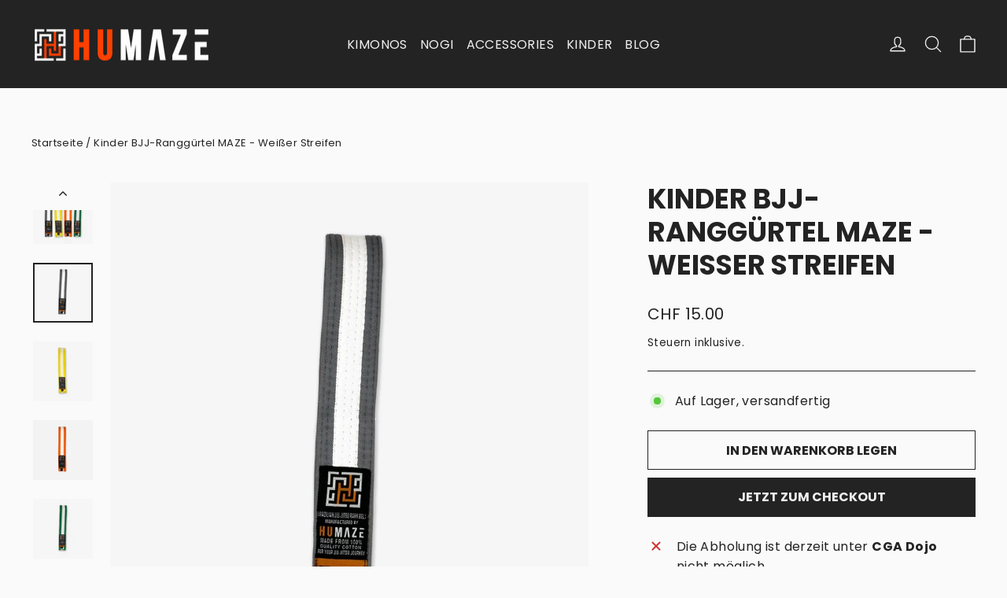

--- FILE ---
content_type: text/html; charset=utf-8
request_url: https://humazestore.com/de/products/kids-bjj-rank-belt-maze-white-strip
body_size: 64989
content:
<!doctype html>
<html class="no-js" lang="de" dir="ltr">
  <head>
    
    <meta charset="utf-8">
    <meta http-equiv="X-UA-Compatible" content="IE=edge,chrome=1">
    <meta name="viewport" content="width=device-width,initial-scale=1">
    <meta name="theme-color" content="#232323"><link rel="preconnect" href="https://cdn.shopify.com" crossorigin>
    <link rel="preconnect" href="https://fonts.shopifycdn.com" crossorigin>
    <link rel="dns-prefetch" href="https://productreviews.shopifycdn.com">
    <link rel="dns-prefetch" href="https://ajax.googleapis.com">
    <link rel="dns-prefetch" href="https://maps.googleapis.com">
    <link rel="dns-prefetch" href="https://maps.gstatic.com"><link rel="shortcut icon" href="//humazestore.com/cdn/shop/files/HUMAZE_32x32.png?v=1660306657" type="image/png"><style data-shopify>@font-face {
  font-family: Poppins;
  font-weight: 700;
  font-style: normal;
  font-display: swap;
  src: url("//humazestore.com/cdn/fonts/poppins/poppins_n7.56758dcf284489feb014a026f3727f2f20a54626.woff2") format("woff2"),
       url("//humazestore.com/cdn/fonts/poppins/poppins_n7.f34f55d9b3d3205d2cd6f64955ff4b36f0cfd8da.woff") format("woff");
}

  @font-face {
  font-family: Poppins;
  font-weight: 400;
  font-style: normal;
  font-display: swap;
  src: url("//humazestore.com/cdn/fonts/poppins/poppins_n4.0ba78fa5af9b0e1a374041b3ceaadf0a43b41362.woff2") format("woff2"),
       url("//humazestore.com/cdn/fonts/poppins/poppins_n4.214741a72ff2596839fc9760ee7a770386cf16ca.woff") format("woff");
}


  @font-face {
  font-family: Poppins;
  font-weight: 600;
  font-style: normal;
  font-display: swap;
  src: url("//humazestore.com/cdn/fonts/poppins/poppins_n6.aa29d4918bc243723d56b59572e18228ed0786f6.woff2") format("woff2"),
       url("//humazestore.com/cdn/fonts/poppins/poppins_n6.5f815d845fe073750885d5b7e619ee00e8111208.woff") format("woff");
}

  @font-face {
  font-family: Poppins;
  font-weight: 400;
  font-style: italic;
  font-display: swap;
  src: url("//humazestore.com/cdn/fonts/poppins/poppins_i4.846ad1e22474f856bd6b81ba4585a60799a9f5d2.woff2") format("woff2"),
       url("//humazestore.com/cdn/fonts/poppins/poppins_i4.56b43284e8b52fc64c1fd271f289a39e8477e9ec.woff") format("woff");
}

  @font-face {
  font-family: Poppins;
  font-weight: 600;
  font-style: italic;
  font-display: swap;
  src: url("//humazestore.com/cdn/fonts/poppins/poppins_i6.bb8044d6203f492888d626dafda3c2999253e8e9.woff2") format("woff2"),
       url("//humazestore.com/cdn/fonts/poppins/poppins_i6.e233dec1a61b1e7dead9f920159eda42280a02c3.woff") format("woff");
}

</style><link href="//humazestore.com/cdn/shop/t/9/assets/theme.css?v=74421313190768971121709810911" rel="stylesheet" type="text/css" media="all" />
<style data-shopify>:root {
    --typeHeaderPrimary: Poppins;
    --typeHeaderFallback: sans-serif;
    --typeHeaderSize: 35px;
    --typeHeaderWeight: 700;
    --typeHeaderLineHeight: 1.2;
    --typeHeaderSpacing: 0.0em;

    --typeBasePrimary:Poppins;
    --typeBaseFallback:sans-serif;
    --typeBaseSize: 16px;
    --typeBaseWeight: 400;
    --typeBaseLineHeight: 1.6;
    --typeBaseSpacing: 0.025em;

    --iconWeight: 3px;
    --iconLinecaps: round;
  }

  
.collection-hero__content:before,
  .hero__image-wrapper:before,
  .hero__media:before {
    background-image: linear-gradient(to bottom, rgba(8, 8, 8, 0.0) 0%, rgba(8, 8, 8, 0.0) 40%, rgba(0, 0, 0, 0.62) 100%);
  }

  .skrim__item-content .skrim__overlay:after {
    background-image: linear-gradient(to bottom, rgba(8, 8, 8, 0.0) 30%, rgba(0, 0, 0, 0.62) 100%);
  }

  .placeholder-content {
    background-image: linear-gradient(100deg, #f2f2f2 40%, #eaeaea 63%, #f2f2f2 79%);
  }</style><script>
      document.documentElement.className = document.documentElement.className.replace('no-js', 'js');

      window.theme = window.theme || {};
      theme.routes = {
        home: "/de",
        cart: "/de/cart.js",
        cartPage: "/de/cart",
        cartAdd: "/de/cart/add.js",
        cartChange: "/de/cart/change.js",
        search: "/de/search",
        predictiveSearch: "/de/search/suggest"
      };
      theme.strings = {
        soldOut: "Ausverkauft",
        unavailable: "Nicht verfügbar",
        inStockLabel: "Auf Lager, versandfertig",
        oneStockLabel: "[count] auf Lager",
        otherStockLabel: "[count] auf Lager",
        willNotShipUntil: "Bereit zum Versand [date]",
        willBeInStockAfter: "Wieder auf Lager [date]",
        waitingForStock: "Inventar unterwegs",
        cartSavings: "Sie speichern [savings]",
        cartEmpty: "Ihr Warenkorb ist derzeit leer.",
        cartTermsConfirmation: "Um zur Kasse gehen zu können, müssen Sie den Verkaufsbedingungen zustimmen",
        searchCollections: "\u0026lt;tc\u0026gt;Kollektionen\u0026lt;\/tc\u0026gt;",
        searchPages: "\u0026lt;tc\u0026gt;Seiten\u0026lt;\/tc\u0026gt;",
        searchArticles: "\u0026lt;tc\u0026gt;Artikel\u0026lt;\/tc\u0026gt;",
        maxQuantity: "Sie können nur [quantity] von [title] in Ihrem Warenkorb haben."
      };
      theme.settings = {
        cartType: "drawer",
        isCustomerTemplate: false,
        moneyFormat: "\u003cspan class=transcy-money\u003eCHF {{amount}}\u003c\/span\u003e",
        predictiveSearch: true,
        predictiveSearchType: null,
        quickView: false,
        themeName: 'Motion',
        themeVersion: "10.4.0"
      };
    </script>

    <script>window.performance && window.performance.mark && window.performance.mark('shopify.content_for_header.start');</script><meta name="google-site-verification" content="Gt8s3FFAVaI5lTYPk5HOcfh3pszUn948ez-IFvUndcY">
<meta name="facebook-domain-verification" content="av4n4ya278gypl5vw0zkfyb8u2n0j0">
<meta id="shopify-digital-wallet" name="shopify-digital-wallet" content="/56166318161/digital_wallets/dialog">
<meta name="shopify-checkout-api-token" content="9157dff908fc222aae046f7aaa27baeb">
<meta id="in-context-paypal-metadata" data-shop-id="56166318161" data-venmo-supported="false" data-environment="production" data-locale="de_DE" data-paypal-v4="true" data-currency="CHF">
<link rel="alternate" hreflang="x-default" href="https://humazestore.com/products/kids-bjj-rank-belt-maze-white-strip">
<link rel="alternate" hreflang="en" href="https://humazestore.com/products/kids-bjj-rank-belt-maze-white-strip">
<link rel="alternate" hreflang="de" href="https://humazestore.com/de/products/kids-bjj-rank-belt-maze-white-strip">
<link rel="alternate" type="application/json+oembed" href="https://humazestore.com/de/products/kids-bjj-rank-belt-maze-white-strip.oembed">
<script async="async" src="/checkouts/internal/preloads.js?locale=de-CH"></script>
<script id="shopify-features" type="application/json">{"accessToken":"9157dff908fc222aae046f7aaa27baeb","betas":["rich-media-storefront-analytics"],"domain":"humazestore.com","predictiveSearch":true,"shopId":56166318161,"locale":"de"}</script>
<script>var Shopify = Shopify || {};
Shopify.shop = "humaze.myshopify.com";
Shopify.locale = "de";
Shopify.currency = {"active":"CHF","rate":"1.0"};
Shopify.country = "CH";
Shopify.theme = {"name":"Motion","id":124448964689,"schema_name":"Motion","schema_version":"10.4.0","theme_store_id":847,"role":"main"};
Shopify.theme.handle = "null";
Shopify.theme.style = {"id":null,"handle":null};
Shopify.cdnHost = "humazestore.com/cdn";
Shopify.routes = Shopify.routes || {};
Shopify.routes.root = "/de/";</script>
<script type="module">!function(o){(o.Shopify=o.Shopify||{}).modules=!0}(window);</script>
<script>!function(o){function n(){var o=[];function n(){o.push(Array.prototype.slice.apply(arguments))}return n.q=o,n}var t=o.Shopify=o.Shopify||{};t.loadFeatures=n(),t.autoloadFeatures=n()}(window);</script>
<script id="shop-js-analytics" type="application/json">{"pageType":"product"}</script>
<script defer="defer" async type="module" src="//humazestore.com/cdn/shopifycloud/shop-js/modules/v2/client.init-shop-cart-sync_BH0MO3MH.de.esm.js"></script>
<script defer="defer" async type="module" src="//humazestore.com/cdn/shopifycloud/shop-js/modules/v2/chunk.common_BErAfWaM.esm.js"></script>
<script defer="defer" async type="module" src="//humazestore.com/cdn/shopifycloud/shop-js/modules/v2/chunk.modal_DqzNaksh.esm.js"></script>
<script type="module">
  await import("//humazestore.com/cdn/shopifycloud/shop-js/modules/v2/client.init-shop-cart-sync_BH0MO3MH.de.esm.js");
await import("//humazestore.com/cdn/shopifycloud/shop-js/modules/v2/chunk.common_BErAfWaM.esm.js");
await import("//humazestore.com/cdn/shopifycloud/shop-js/modules/v2/chunk.modal_DqzNaksh.esm.js");

  window.Shopify.SignInWithShop?.initShopCartSync?.({"fedCMEnabled":true,"windoidEnabled":true});

</script>
<script>(function() {
  var isLoaded = false;
  function asyncLoad() {
    if (isLoaded) return;
    isLoaded = true;
    var urls = ["https:\/\/analyzely.gropulse.com\/js\/active.js?shop=humaze.myshopify.com","https:\/\/cdn.shopify.com\/s\/files\/1\/0561\/6631\/8161\/t\/9\/assets\/yoast-active-script.js?v=1691342133\u0026shop=humaze.myshopify.com"];
    for (var i = 0; i < urls.length; i++) {
      var s = document.createElement('script');
      s.type = 'text/javascript';
      s.async = true;
      s.src = urls[i];
      var x = document.getElementsByTagName('script')[0];
      x.parentNode.insertBefore(s, x);
    }
  };
  if(window.attachEvent) {
    window.attachEvent('onload', asyncLoad);
  } else {
    window.addEventListener('load', asyncLoad, false);
  }
})();</script>
<script id="__st">var __st={"a":56166318161,"offset":3600,"reqid":"be963af0-975d-488d-a5c3-956c46ea876a-1769820087","pageurl":"humazestore.com\/de\/products\/kids-bjj-rank-belt-maze-white-strip","u":"b13da31ff775","p":"product","rtyp":"product","rid":7092456718417};</script>
<script>window.ShopifyPaypalV4VisibilityTracking = true;</script>
<script id="captcha-bootstrap">!function(){'use strict';const t='contact',e='account',n='new_comment',o=[[t,t],['blogs',n],['comments',n],[t,'customer']],c=[[e,'customer_login'],[e,'guest_login'],[e,'recover_customer_password'],[e,'create_customer']],r=t=>t.map((([t,e])=>`form[action*='/${t}']:not([data-nocaptcha='true']) input[name='form_type'][value='${e}']`)).join(','),a=t=>()=>t?[...document.querySelectorAll(t)].map((t=>t.form)):[];function s(){const t=[...o],e=r(t);return a(e)}const i='password',u='form_key',d=['recaptcha-v3-token','g-recaptcha-response','h-captcha-response',i],f=()=>{try{return window.sessionStorage}catch{return}},m='__shopify_v',_=t=>t.elements[u];function p(t,e,n=!1){try{const o=window.sessionStorage,c=JSON.parse(o.getItem(e)),{data:r}=function(t){const{data:e,action:n}=t;return t[m]||n?{data:e,action:n}:{data:t,action:n}}(c);for(const[e,n]of Object.entries(r))t.elements[e]&&(t.elements[e].value=n);n&&o.removeItem(e)}catch(o){console.error('form repopulation failed',{error:o})}}const l='form_type',E='cptcha';function T(t){t.dataset[E]=!0}const w=window,h=w.document,L='Shopify',v='ce_forms',y='captcha';let A=!1;((t,e)=>{const n=(g='f06e6c50-85a8-45c8-87d0-21a2b65856fe',I='https://cdn.shopify.com/shopifycloud/storefront-forms-hcaptcha/ce_storefront_forms_captcha_hcaptcha.v1.5.2.iife.js',D={infoText:'Durch hCaptcha geschützt',privacyText:'Datenschutz',termsText:'Allgemeine Geschäftsbedingungen'},(t,e,n)=>{const o=w[L][v],c=o.bindForm;if(c)return c(t,g,e,D).then(n);var r;o.q.push([[t,g,e,D],n]),r=I,A||(h.body.append(Object.assign(h.createElement('script'),{id:'captcha-provider',async:!0,src:r})),A=!0)});var g,I,D;w[L]=w[L]||{},w[L][v]=w[L][v]||{},w[L][v].q=[],w[L][y]=w[L][y]||{},w[L][y].protect=function(t,e){n(t,void 0,e),T(t)},Object.freeze(w[L][y]),function(t,e,n,w,h,L){const[v,y,A,g]=function(t,e,n){const i=e?o:[],u=t?c:[],d=[...i,...u],f=r(d),m=r(i),_=r(d.filter((([t,e])=>n.includes(e))));return[a(f),a(m),a(_),s()]}(w,h,L),I=t=>{const e=t.target;return e instanceof HTMLFormElement?e:e&&e.form},D=t=>v().includes(t);t.addEventListener('submit',(t=>{const e=I(t);if(!e)return;const n=D(e)&&!e.dataset.hcaptchaBound&&!e.dataset.recaptchaBound,o=_(e),c=g().includes(e)&&(!o||!o.value);(n||c)&&t.preventDefault(),c&&!n&&(function(t){try{if(!f())return;!function(t){const e=f();if(!e)return;const n=_(t);if(!n)return;const o=n.value;o&&e.removeItem(o)}(t);const e=Array.from(Array(32),(()=>Math.random().toString(36)[2])).join('');!function(t,e){_(t)||t.append(Object.assign(document.createElement('input'),{type:'hidden',name:u})),t.elements[u].value=e}(t,e),function(t,e){const n=f();if(!n)return;const o=[...t.querySelectorAll(`input[type='${i}']`)].map((({name:t})=>t)),c=[...d,...o],r={};for(const[a,s]of new FormData(t).entries())c.includes(a)||(r[a]=s);n.setItem(e,JSON.stringify({[m]:1,action:t.action,data:r}))}(t,e)}catch(e){console.error('failed to persist form',e)}}(e),e.submit())}));const S=(t,e)=>{t&&!t.dataset[E]&&(n(t,e.some((e=>e===t))),T(t))};for(const o of['focusin','change'])t.addEventListener(o,(t=>{const e=I(t);D(e)&&S(e,y())}));const B=e.get('form_key'),M=e.get(l),P=B&&M;t.addEventListener('DOMContentLoaded',(()=>{const t=y();if(P)for(const e of t)e.elements[l].value===M&&p(e,B);[...new Set([...A(),...v().filter((t=>'true'===t.dataset.shopifyCaptcha))])].forEach((e=>S(e,t)))}))}(h,new URLSearchParams(w.location.search),n,t,e,['guest_login'])})(!0,!0)}();</script>
<script integrity="sha256-4kQ18oKyAcykRKYeNunJcIwy7WH5gtpwJnB7kiuLZ1E=" data-source-attribution="shopify.loadfeatures" defer="defer" src="//humazestore.com/cdn/shopifycloud/storefront/assets/storefront/load_feature-a0a9edcb.js" crossorigin="anonymous"></script>
<script data-source-attribution="shopify.dynamic_checkout.dynamic.init">var Shopify=Shopify||{};Shopify.PaymentButton=Shopify.PaymentButton||{isStorefrontPortableWallets:!0,init:function(){window.Shopify.PaymentButton.init=function(){};var t=document.createElement("script");t.src="https://humazestore.com/cdn/shopifycloud/portable-wallets/latest/portable-wallets.de.js",t.type="module",document.head.appendChild(t)}};
</script>
<script data-source-attribution="shopify.dynamic_checkout.buyer_consent">
  function portableWalletsHideBuyerConsent(e){var t=document.getElementById("shopify-buyer-consent"),n=document.getElementById("shopify-subscription-policy-button");t&&n&&(t.classList.add("hidden"),t.setAttribute("aria-hidden","true"),n.removeEventListener("click",e))}function portableWalletsShowBuyerConsent(e){var t=document.getElementById("shopify-buyer-consent"),n=document.getElementById("shopify-subscription-policy-button");t&&n&&(t.classList.remove("hidden"),t.removeAttribute("aria-hidden"),n.addEventListener("click",e))}window.Shopify?.PaymentButton&&(window.Shopify.PaymentButton.hideBuyerConsent=portableWalletsHideBuyerConsent,window.Shopify.PaymentButton.showBuyerConsent=portableWalletsShowBuyerConsent);
</script>
<script>
  function portableWalletsCleanup(e){e&&e.src&&console.error("Failed to load portable wallets script "+e.src);var t=document.querySelectorAll("shopify-accelerated-checkout .shopify-payment-button__skeleton, shopify-accelerated-checkout-cart .wallet-cart-button__skeleton"),e=document.getElementById("shopify-buyer-consent");for(let e=0;e<t.length;e++)t[e].remove();e&&e.remove()}function portableWalletsNotLoadedAsModule(e){e instanceof ErrorEvent&&"string"==typeof e.message&&e.message.includes("import.meta")&&"string"==typeof e.filename&&e.filename.includes("portable-wallets")&&(window.removeEventListener("error",portableWalletsNotLoadedAsModule),window.Shopify.PaymentButton.failedToLoad=e,"loading"===document.readyState?document.addEventListener("DOMContentLoaded",window.Shopify.PaymentButton.init):window.Shopify.PaymentButton.init())}window.addEventListener("error",portableWalletsNotLoadedAsModule);
</script>

<script type="module" src="https://humazestore.com/cdn/shopifycloud/portable-wallets/latest/portable-wallets.de.js" onError="portableWalletsCleanup(this)" crossorigin="anonymous"></script>
<script nomodule>
  document.addEventListener("DOMContentLoaded", portableWalletsCleanup);
</script>

<link id="shopify-accelerated-checkout-styles" rel="stylesheet" media="screen" href="https://humazestore.com/cdn/shopifycloud/portable-wallets/latest/accelerated-checkout-backwards-compat.css" crossorigin="anonymous">
<style id="shopify-accelerated-checkout-cart">
        #shopify-buyer-consent {
  margin-top: 1em;
  display: inline-block;
  width: 100%;
}

#shopify-buyer-consent.hidden {
  display: none;
}

#shopify-subscription-policy-button {
  background: none;
  border: none;
  padding: 0;
  text-decoration: underline;
  font-size: inherit;
  cursor: pointer;
}

#shopify-subscription-policy-button::before {
  box-shadow: none;
}

      </style>

<script>window.performance && window.performance.mark && window.performance.mark('shopify.content_for_header.end');</script>

    <script src="//humazestore.com/cdn/shop/t/9/assets/vendor-scripts-v14.js" defer="defer"></script><script src="//humazestore.com/cdn/shop/t/9/assets/theme.js?v=103605338227844410371691341981" defer="defer"></script>
<!-- BEGIN app block: shopify://apps/consentmo-gdpr/blocks/gdpr_cookie_consent/4fbe573f-a377-4fea-9801-3ee0858cae41 -->


<!-- END app block --><!-- BEGIN app block: shopify://apps/klaviyo-email-marketing-sms/blocks/klaviyo-onsite-embed/2632fe16-c075-4321-a88b-50b567f42507 -->












  <script async src="https://static.klaviyo.com/onsite/js/V68NBf/klaviyo.js?company_id=V68NBf"></script>
  <script>!function(){if(!window.klaviyo){window._klOnsite=window._klOnsite||[];try{window.klaviyo=new Proxy({},{get:function(n,i){return"push"===i?function(){var n;(n=window._klOnsite).push.apply(n,arguments)}:function(){for(var n=arguments.length,o=new Array(n),w=0;w<n;w++)o[w]=arguments[w];var t="function"==typeof o[o.length-1]?o.pop():void 0,e=new Promise((function(n){window._klOnsite.push([i].concat(o,[function(i){t&&t(i),n(i)}]))}));return e}}})}catch(n){window.klaviyo=window.klaviyo||[],window.klaviyo.push=function(){var n;(n=window._klOnsite).push.apply(n,arguments)}}}}();</script>

  
    <script id="viewed_product">
      if (item == null) {
        var _learnq = _learnq || [];

        var MetafieldReviews = null
        var MetafieldYotpoRating = null
        var MetafieldYotpoCount = null
        var MetafieldLooxRating = null
        var MetafieldLooxCount = null
        var okendoProduct = null
        var okendoProductReviewCount = null
        var okendoProductReviewAverageValue = null
        try {
          // The following fields are used for Customer Hub recently viewed in order to add reviews.
          // This information is not part of __kla_viewed. Instead, it is part of __kla_viewed_reviewed_items
          MetafieldReviews = {};
          MetafieldYotpoRating = null
          MetafieldYotpoCount = null
          MetafieldLooxRating = null
          MetafieldLooxCount = null

          okendoProduct = null
          // If the okendo metafield is not legacy, it will error, which then requires the new json formatted data
          if (okendoProduct && 'error' in okendoProduct) {
            okendoProduct = null
          }
          okendoProductReviewCount = okendoProduct ? okendoProduct.reviewCount : null
          okendoProductReviewAverageValue = okendoProduct ? okendoProduct.reviewAverageValue : null
        } catch (error) {
          console.error('Error in Klaviyo onsite reviews tracking:', error);
        }

        var item = {
          Name: "\u003ctc\u003eKinder BJJ-Ranggürtel MAZE - Weißer Streifen\u003c\/tc\u003e",
          ProductID: 7092456718417,
          Categories: ["Gürtel","Kinder"],
          ImageURL: "https://humazestore.com/cdn/shop/products/HUMAZE-KidsBelt-AllColors-wHITEsTRIPE_F2F2F2_2028x2048_6e61e539-83ef-4e80-a043-24ee8ab832b0-425598_grande.jpg?v=1690383107",
          URL: "https://humazestore.com/de/products/kids-bjj-rank-belt-maze-white-strip",
          Brand: "Humaze",
          Price: "CHF 15.00",
          Value: "15.00",
          CompareAtPrice: "CHF 0.00"
        };
        _learnq.push(['track', 'Viewed Product', item]);
        _learnq.push(['trackViewedItem', {
          Title: item.Name,
          ItemId: item.ProductID,
          Categories: item.Categories,
          ImageUrl: item.ImageURL,
          Url: item.URL,
          Metadata: {
            Brand: item.Brand,
            Price: item.Price,
            Value: item.Value,
            CompareAtPrice: item.CompareAtPrice
          },
          metafields:{
            reviews: MetafieldReviews,
            yotpo:{
              rating: MetafieldYotpoRating,
              count: MetafieldYotpoCount,
            },
            loox:{
              rating: MetafieldLooxRating,
              count: MetafieldLooxCount,
            },
            okendo: {
              rating: okendoProductReviewAverageValue,
              count: okendoProductReviewCount,
            }
          }
        }]);
      }
    </script>
  




  <script>
    window.klaviyoReviewsProductDesignMode = false
  </script>







<!-- END app block --><!-- BEGIN app block: shopify://apps/analyzely-google-analytics-4/blocks/analyzely/b3a3a697-6f42-4507-a5ae-c447f6da2c9d -->

  <!-- Global site tag (gtag.js) - Google Analytics -->
  <script
    async
    src="https://www.googletagmanager.com/gtag/js?id=G-NVTQFNY02E&l=analyzelyDataLayer"
  ></script>
  <script>
    // save analyzely data to session storage if available
    sessionStorage.setItem('groPulseAnalyzelyData', JSON.stringify({"serverSideEvent":{"measurementSecret":"","isEnable":false},"googleAccount":{"selectedAccount":"274773693","selectedProperty":"388290045"},"trackingConsent":{"isEnable":false},"dashboardAppEmbeddedStatus":false,"selectedDataLayer":["viewCategory","viewContent","search","addToCart","initiateCheckout","purchase"],"isTaxAdded":false,"isShippingAdded":false,"isManually":false,"_id":"649975472ba8fe37369240be","shopName":"humaze.myshopify.com","__v":0,"analyticsVersion":"ga4","createdAt":"2023-06-26T11:23:51.326Z","isECActive":false,"measurementId":"G-NVTQFNY02E","updatedAt":"2023-06-26T12:02:14.221Z"}));

    const isGroPulseAnalyzelyWebPixelLoaded = Boolean(sessionStorage.getItem("isGroPulseAnalyzelyWebPixelLoaded"));

    window.analyzelyDataLayer = window.analyzelyDataLayer || [];
    function analyzelyGtag() {
      analyzelyDataLayer.push(arguments);
    }

    window.Shopify.loadFeatures([
      {
        name: "consent-tracking-api",
        version: "0.1"
      }
    ], (error) => {
      if (error) {
        throw error;
      }

      const analyzelyTrackingConsentStatus = false;

      if(!analyzelyTrackingConsentStatus){
        const event = new Event("analyzely_consent_set");
        window.dispatchEvent(event);
        return;
      }

      const isTrackingConsentGiven = Shopify.customerPrivacy.userCanBeTracked();
      if (isTrackingConsentGiven) {
        analyzelyGtag('consent', 'default', {
          'ad_storage': 'granted',
          'ad_user_data': 'granted',
          'ad_personalization': 'granted',
          'analytics_storage': 'granted'
        });
      }
      else{
        analyzelyGtag('consent', 'default', {
          'ad_storage': 'denied',
          'ad_user_data': 'denied',
          'ad_personalization': 'denied',
          'analytics_storage': 'denied'
        });
      }
      document.addEventListener("visitorConsentCollected", (event) => {
      if(event.detail.analyticsAllowed) {
        analyzelyGtag('consent', 'update', {
          'ad_storage': 'granted',
          'ad_user_data': 'granted',
          'ad_personalization': 'granted',
          'analytics_storage': 'granted'
        });
      }
      else {
        analyzelyGtag('consent', 'update', {
          'ad_storage': 'denied',
          'ad_user_data': 'denied',
          'ad_personalization': 'denied',
          'analytics_storage': 'denied'
        });
      }
      });
      const event = new Event("analyzely_consent_set");
      window.dispatchEvent(event);
    });

    window.addEventListener("analyzely_consent_set", () => {
      analyzelyGtag('js', new Date());
      analyzelyGtag('config', 'G-NVTQFNY02E');const startEvent = new Event("analyzely_start_tracking");
      if (document.readyState === "complete") {
        window.dispatchEvent(startEvent);
      } else {
        window.addEventListener("load", () => window.dispatchEvent(startEvent));
      }
    })
  </script>

  <script>
    window.analyzelyGtag = window.analyzelyGtag || function () {};
  </script>

    
      <script>

        window.addEventListener("analyzely_start_tracking", () => {
          (function() {
            let variantTitle = "";variantTitle = `<tc>Grau-Weiß</tc> / M000`;const itemCategoryList = {};itemCategoryList['item_category'] = `Gürtel`;
              itemCategoryList['item_category2'] = "Kinder";let itemCategories = [];

            Object.values(itemCategoryList).forEach(singleitem => itemCategories.push(singleitem))

            itemCategories = itemCategories.join("/");


            analyzelyGtag('event', 'view_item', {
              "items": [
                {
                  item_id: "7092456718417",
                  item_name: `<tc>Kinder BJJ-Ranggürtel MAZE - Weißer Streifen</tc>`,
                  currency: Shopify.currency.active || ShopifyAnalytics.meta.currency,
                  item_brand: `Humaze`,
                  item_category: itemCategories,
                  item_variant: variantTitle,
                  price: 15.0
                }
              ]
            });
          })()
        })
      </script>
    
  

    <script>
      function htHGACheckCart() {
        /**
         *
         * @param {Array} dataList
         * @param {Object} singleData
         */
        const isDataUseable = (dataList, checkData) => {
          if (dataList.length === 0) return checkData;

          for (let index = 0; index < dataList.length; index++) {
            const singleData = dataList[index];
            if (singleData.id === checkData.id) {
              if (checkData.quantity > singleData.quantity) {
                const newData = {
                  ...checkData,
                  quantity: checkData.quantity - singleData.quantity,
                };
                return newData;
              } else {
                return false;
              }
            }
          }
          return checkData;
        };

        /**
         *
         * @param {Array} localStoreData
         * @param {Array} newFetchData
         */
        const checkAddToACart = (localStoreData, newFetchData) => {
          return newFetchData.map((singleFetchData) => isDataUseable(localStoreData, singleFetchData)).filter(Boolean);
        };

        /**
         *
         * @param {Array} localStoreData
         * @param {Array} newFetchData
         */
        const checkRemoveFromACart = (localStoreData, newFetchData) => {
          return localStoreData
            .map((singleLocalStoreData) => isDataUseable(newFetchData, singleLocalStoreData))
            .filter(Boolean);
        };

        const addToCartFire = (cartData, rawCartData) => {
          const dataLayerItems = cartData.map((singleCartData, i) => {
            return {
              item_id: singleCartData.product_id,
              item_name: singleCartData.product_title,
              currency: Shopify.currency.active || ShopifyAnalytics.meta.currency,
              item_brand: singleCartData.vendor,
              item_variant: singleCartData.variant_title,
              quantity: singleCartData.quantity,
              price: singleCartData.price / 100,
            };
          });

          analyzelyGtag('event', 'add_to_cart', {
            currency: rawCartData.currency,
            value: rawCartData.total_price / 100,
            items: dataLayerItems,
          });
        };

        const removeFromCartFire = (cartData, rawCartData) => {
          const dataLayerItems = cartData.map((singleCartData, i) => {
            return {
              item_id: singleCartData.product_id,
              item_name: singleCartData.product_title,
              currency: Shopify.currency.active || ShopifyAnalytics.meta.currency,
              item_brand: singleCartData.vendor,
              item_variant: singleCartData.variant_title,
              quantity: singleCartData.quantity,
              price: singleCartData.price / 100,
            };
          });

          analyzelyGtag('event', 'remove_from_cart', {
            currency: rawCartData.currency,
            value: rawCartData.total_price / 100,
            items: dataLayerItems,
          });
        };

        setInterval(function () {
          fetch('/cart.js')
            .then((response) => response.json())
            .then((data) => {
              const lsData = JSON.parse(localStorage.getItem('ht-hga-cart-data')) || [];

              const fetchData = data.items;

              const addToCart = checkAddToACart(lsData, fetchData);
              addToCart.length !== 0 && addToCartFire(addToCart, data);

              const removeFromCart = checkRemoveFromACart(lsData, fetchData);
              removeFromCart.length !== 0 && removeFromCartFire(removeFromCart, data);

              localStorage.setItem('ht-hga-cart-data', JSON.stringify(fetchData));
            });
        }, 3000);
      }

      if(!isGroPulseAnalyzelyWebPixelLoaded){
        window.addEventListener('analyzely_start_tracking', htHGACheckCart);
      }
    </script>
  

    <script>
      if(!isGroPulseAnalyzelyWebPixelLoaded){
        window.addEventListener('analyzely_start_tracking', (event) => {
          (function () {
            function fireInitiateCheckout(catData) {
              analyzelyGtag('event', 'begin_checkout', {
                currency: catData.currency,
                value: catData.total_price / 100,
                items: catData.items.map((item, index) => ({
                  item_id: item.product_id,
                  item_name: item.product_title,
                  currency: catData.currency,
                  index: index,
                  item_variant: item.variant_title,
                  price: item.price / 100,
                  quantity: item.quantity,
                  item_brand: item.vendor,
                })),
              });
            }

            function checkoutButtonClickHandler() {
              fetch('/cart.js')
                .then((response) => response.json())
                .then((data) => {
                  fireInitiateCheckout(data);
                });
            }

            window.hso_checkoutButtonClickHandler = checkoutButtonClickHandler;

            function setCheckoutButtonEvent() {
              if (document.querySelectorAll("[name='checkout']").length !== 0) {
                document.querySelectorAll("[name='checkout']").forEach((singleButton) => {
                  singleButton.addEventListener('click', checkoutButtonClickHandler);
                });
              }
              if (document.querySelectorAll("[href='/checkout']").length !== 0) {
                document.querySelectorAll("[href='/checkout']").forEach((singleButton) => {
                  singleButton.addEventListener('click', checkoutButtonClickHandler);
                });
              }
            }

            setCheckoutButtonEvent();

            const targetNode = document.body;
            const config = {
              attributes: true,
              childList: true,
              subtree: true,
            };
            const callback = function (mutationsList, observer) {
              setCheckoutButtonEvent();
            };

            const observer = new MutationObserver(callback);
            observer.observe(targetNode, config);
          })();
        });
      }
    </script>
  

<!-- END app block --><!-- BEGIN app block: shopify://apps/judge-me-reviews/blocks/judgeme_core/61ccd3b1-a9f2-4160-9fe9-4fec8413e5d8 --><!-- Start of Judge.me Core -->






<link rel="dns-prefetch" href="https://cdnwidget.judge.me">
<link rel="dns-prefetch" href="https://cdn.judge.me">
<link rel="dns-prefetch" href="https://cdn1.judge.me">
<link rel="dns-prefetch" href="https://api.judge.me">

<script data-cfasync='false' class='jdgm-settings-script'>window.jdgmSettings={"pagination":5,"disable_web_reviews":false,"badge_no_review_text":"Keine Bewertungen","badge_n_reviews_text":"{{ n }} Bewertung/Bewertungen","badge_star_color":"#ffce00","hide_badge_preview_if_no_reviews":true,"badge_hide_text":false,"enforce_center_preview_badge":false,"widget_title":"Kundenbewertungen","widget_open_form_text":"Bewertung schreiben","widget_close_form_text":"Bewertung abbrechen","widget_refresh_page_text":"Seite aktualisieren","widget_summary_text":"Basierend auf {{ number_of_reviews }} Bewertung/Bewertungen","widget_no_review_text":"Schreiben Sie die erste Bewertung","widget_name_field_text":"Anzeigename","widget_verified_name_field_text":"Verifizierter Name (öffentlich)","widget_name_placeholder_text":"Anzeigename","widget_required_field_error_text":"Dieses Feld ist erforderlich.","widget_email_field_text":"E-Mail-Adresse","widget_verified_email_field_text":"Verifizierte E-Mail (privat, kann nicht bearbeitet werden)","widget_email_placeholder_text":"Ihre E-Mail-Adresse","widget_email_field_error_text":"Bitte geben Sie eine gültige E-Mail-Adresse ein.","widget_rating_field_text":"Bewertung","widget_review_title_field_text":"Bewertungstitel","widget_review_title_placeholder_text":"Geben Sie Ihrer Bewertung einen Titel","widget_review_body_field_text":"Bewertungsinhalt","widget_review_body_placeholder_text":"Beginnen Sie hier zu schreiben...","widget_pictures_field_text":"Bild/Video (optional)","widget_submit_review_text":"Bewertung abschicken","widget_submit_verified_review_text":"Verifizierte Bewertung abschicken","widget_submit_success_msg_with_auto_publish":"Vielen Dank! Bitte aktualisieren Sie die Seite in wenigen Momenten, um Ihre Bewertung zu sehen. Sie können Ihre Bewertung entfernen oder bearbeiten, indem Sie sich bei \u003ca href='https://judge.me/login' target='_blank' rel='nofollow noopener'\u003eJudge.me\u003c/a\u003e anmelden","widget_submit_success_msg_no_auto_publish":"Vielen Dank! Ihre Bewertung wird veröffentlicht, sobald sie vom Shop-Administrator genehmigt wurde. Sie können Ihre Bewertung entfernen oder bearbeiten, indem Sie sich bei \u003ca href='https://judge.me/login' target='_blank' rel='nofollow noopener'\u003eJudge.me\u003c/a\u003e anmelden","widget_show_default_reviews_out_of_total_text":"Es werden {{ n_reviews_shown }} von {{ n_reviews }} Bewertungen angezeigt.","widget_show_all_link_text":"Alle anzeigen","widget_show_less_link_text":"Weniger anzeigen","widget_author_said_text":"{{ reviewer_name }} sagte:","widget_days_text":"vor {{ n }} Tag/Tagen","widget_weeks_text":"vor {{ n }} Woche/Wochen","widget_months_text":"vor {{ n }} Monat/Monaten","widget_years_text":"vor {{ n }} Jahr/Jahren","widget_yesterday_text":"Gestern","widget_today_text":"Heute","widget_replied_text":"\u003e\u003e {{ shop_name }} antwortete:","widget_read_more_text":"Mehr lesen","widget_reviewer_name_as_initial":"","widget_rating_filter_color":"#fbcd0a","widget_rating_filter_see_all_text":"Alle Bewertungen anzeigen","widget_sorting_most_recent_text":"Neueste","widget_sorting_highest_rating_text":"Höchste Bewertung","widget_sorting_lowest_rating_text":"Niedrigste Bewertung","widget_sorting_with_pictures_text":"Nur Bilder","widget_sorting_most_helpful_text":"Hilfreichste","widget_open_question_form_text":"Eine Frage stellen","widget_reviews_subtab_text":"Bewertungen","widget_questions_subtab_text":"Fragen","widget_question_label_text":"Frage","widget_answer_label_text":"Antwort","widget_question_placeholder_text":"Schreiben Sie hier Ihre Frage","widget_submit_question_text":"Frage absenden","widget_question_submit_success_text":"Vielen Dank für Ihre Frage! Wir werden Sie benachrichtigen, sobald sie beantwortet wird.","widget_star_color":"#ffce00","verified_badge_text":"Verifiziert","verified_badge_bg_color":"","verified_badge_text_color":"","verified_badge_placement":"left-of-reviewer-name","widget_review_max_height":"","widget_hide_border":false,"widget_social_share":false,"widget_thumb":false,"widget_review_location_show":false,"widget_location_format":"","all_reviews_include_out_of_store_products":true,"all_reviews_out_of_store_text":"(außerhalb des Shops)","all_reviews_pagination":100,"all_reviews_product_name_prefix_text":"über","enable_review_pictures":true,"enable_question_anwser":false,"widget_theme":"default","review_date_format":"mm/dd/yyyy","default_sort_method":"most-recent","widget_product_reviews_subtab_text":"Produktbewertungen","widget_shop_reviews_subtab_text":"Shop-Bewertungen","widget_other_products_reviews_text":"Bewertungen für andere Produkte","widget_store_reviews_subtab_text":"Shop-Bewertungen","widget_no_store_reviews_text":"Dieser Shop hat noch keine Bewertungen erhalten","widget_web_restriction_product_reviews_text":"Dieses Produkt hat noch keine Bewertungen erhalten","widget_no_items_text":"Keine Elemente gefunden","widget_show_more_text":"Mehr anzeigen","widget_write_a_store_review_text":"Shop-Bewertung schreiben","widget_other_languages_heading":"Bewertungen in anderen Sprachen","widget_translate_review_text":"Bewertung übersetzen nach {{ language }}","widget_translating_review_text":"Übersetzung läuft...","widget_show_original_translation_text":"Original anzeigen ({{ language }})","widget_translate_review_failed_text":"Bewertung konnte nicht übersetzt werden.","widget_translate_review_retry_text":"Erneut versuchen","widget_translate_review_try_again_later_text":"Versuchen Sie es später noch einmal","show_product_url_for_grouped_product":false,"widget_sorting_pictures_first_text":"Bilder zuerst","show_pictures_on_all_rev_page_mobile":false,"show_pictures_on_all_rev_page_desktop":false,"floating_tab_hide_mobile_install_preference":false,"floating_tab_button_name":"★ Bewertungen","floating_tab_title":"Lassen Sie Kunden für uns sprechen","floating_tab_button_color":"","floating_tab_button_background_color":"","floating_tab_url":"","floating_tab_url_enabled":false,"floating_tab_tab_style":"text","all_reviews_text_badge_text":"Kunden bewerten uns mit {{ shop.metafields.judgeme.all_reviews_rating | round: 1 }}/5 basierend auf {{ shop.metafields.judgeme.all_reviews_count }} Bewertungen.","all_reviews_text_badge_text_branded_style":"{{ shop.metafields.judgeme.all_reviews_rating | round: 1 }} von 5 Sternen basierend auf {{ shop.metafields.judgeme.all_reviews_count }} Bewertungen","is_all_reviews_text_badge_a_link":false,"show_stars_for_all_reviews_text_badge":false,"all_reviews_text_badge_url":"","all_reviews_text_style":"branded","all_reviews_text_color_style":"judgeme_brand_color","all_reviews_text_color":"#108474","all_reviews_text_show_jm_brand":true,"featured_carousel_show_header":true,"featured_carousel_title":"Lassen Sie Kunden für uns sprechen","testimonials_carousel_title":"Kunden sagen uns","videos_carousel_title":"Echte Kunden-Geschichten","cards_carousel_title":"Kunden sagen uns","featured_carousel_count_text":"aus {{ n }} Bewertungen","featured_carousel_add_link_to_all_reviews_page":false,"featured_carousel_url":"","featured_carousel_show_images":true,"featured_carousel_autoslide_interval":5,"featured_carousel_arrows_on_the_sides":false,"featured_carousel_height":250,"featured_carousel_width":80,"featured_carousel_image_size":0,"featured_carousel_image_height":250,"featured_carousel_arrow_color":"#eeeeee","verified_count_badge_style":"branded","verified_count_badge_orientation":"horizontal","verified_count_badge_color_style":"judgeme_brand_color","verified_count_badge_color":"#108474","is_verified_count_badge_a_link":false,"verified_count_badge_url":"","verified_count_badge_show_jm_brand":true,"widget_rating_preset_default":5,"widget_first_sub_tab":"product-reviews","widget_show_histogram":true,"widget_histogram_use_custom_color":false,"widget_pagination_use_custom_color":false,"widget_star_use_custom_color":true,"widget_verified_badge_use_custom_color":false,"widget_write_review_use_custom_color":false,"picture_reminder_submit_button":"Bilder hochladen","enable_review_videos":false,"mute_video_by_default":false,"widget_sorting_videos_first_text":"Videos zuerst","widget_review_pending_text":"Ausstehend","featured_carousel_items_for_large_screen":3,"social_share_options_order":"Facebook,Twitter","remove_microdata_snippet":true,"disable_json_ld":false,"enable_json_ld_products":false,"preview_badge_show_question_text":false,"preview_badge_no_question_text":"Keine Fragen","preview_badge_n_question_text":"{{ number_of_questions }} Frage/Fragen","qa_badge_show_icon":false,"qa_badge_position":"same-row","remove_judgeme_branding":false,"widget_add_search_bar":false,"widget_search_bar_placeholder":"Suchen","widget_sorting_verified_only_text":"Nur verifizierte","featured_carousel_theme":"default","featured_carousel_show_rating":true,"featured_carousel_show_title":true,"featured_carousel_show_body":true,"featured_carousel_show_date":false,"featured_carousel_show_reviewer":true,"featured_carousel_show_product":false,"featured_carousel_header_background_color":"#108474","featured_carousel_header_text_color":"#ffffff","featured_carousel_name_product_separator":"reviewed","featured_carousel_full_star_background":"#108474","featured_carousel_empty_star_background":"#dadada","featured_carousel_vertical_theme_background":"#f9fafb","featured_carousel_verified_badge_enable":true,"featured_carousel_verified_badge_color":"#108474","featured_carousel_border_style":"round","featured_carousel_review_line_length_limit":3,"featured_carousel_more_reviews_button_text":"Mehr Bewertungen lesen","featured_carousel_view_product_button_text":"Produkt ansehen","all_reviews_page_load_reviews_on":"scroll","all_reviews_page_load_more_text":"Mehr Bewertungen laden","disable_fb_tab_reviews":false,"enable_ajax_cdn_cache":false,"widget_advanced_speed_features":5,"widget_public_name_text":"wird öffentlich angezeigt wie","default_reviewer_name":"John Smith","default_reviewer_name_has_non_latin":true,"widget_reviewer_anonymous":"Anonym","medals_widget_title":"Judge.me Bewertungsmedaillen","medals_widget_background_color":"#f9fafb","medals_widget_position":"footer_all_pages","medals_widget_border_color":"#f9fafb","medals_widget_verified_text_position":"left","medals_widget_use_monochromatic_version":false,"medals_widget_elements_color":"#108474","show_reviewer_avatar":true,"widget_invalid_yt_video_url_error_text":"Keine YouTube-Video-URL","widget_max_length_field_error_text":"Bitte geben Sie nicht mehr als {0} Zeichen ein.","widget_show_country_flag":false,"widget_show_collected_via_shop_app":true,"widget_verified_by_shop_badge_style":"light","widget_verified_by_shop_text":"Verifiziert vom Shop","widget_show_photo_gallery":false,"widget_load_with_code_splitting":true,"widget_ugc_install_preference":false,"widget_ugc_title":"Von uns hergestellt, von Ihnen geteilt","widget_ugc_subtitle":"Markieren Sie uns, um Ihr Bild auf unserer Seite zu sehen","widget_ugc_arrows_color":"#ffffff","widget_ugc_primary_button_text":"Jetzt kaufen","widget_ugc_primary_button_background_color":"#108474","widget_ugc_primary_button_text_color":"#ffffff","widget_ugc_primary_button_border_width":"0","widget_ugc_primary_button_border_style":"none","widget_ugc_primary_button_border_color":"#108474","widget_ugc_primary_button_border_radius":"25","widget_ugc_secondary_button_text":"Mehr laden","widget_ugc_secondary_button_background_color":"#ffffff","widget_ugc_secondary_button_text_color":"#108474","widget_ugc_secondary_button_border_width":"2","widget_ugc_secondary_button_border_style":"solid","widget_ugc_secondary_button_border_color":"#108474","widget_ugc_secondary_button_border_radius":"25","widget_ugc_reviews_button_text":"Bewertungen ansehen","widget_ugc_reviews_button_background_color":"#ffffff","widget_ugc_reviews_button_text_color":"#108474","widget_ugc_reviews_button_border_width":"2","widget_ugc_reviews_button_border_style":"solid","widget_ugc_reviews_button_border_color":"#108474","widget_ugc_reviews_button_border_radius":"25","widget_ugc_reviews_button_link_to":"judgeme-reviews-page","widget_ugc_show_post_date":true,"widget_ugc_max_width":"800","widget_rating_metafield_value_type":true,"widget_primary_color":"#232323","widget_enable_secondary_color":true,"widget_secondary_color":"#f2f2f2","widget_summary_average_rating_text":"{{ average_rating }} von 5","widget_media_grid_title":"Kundenfotos \u0026 -videos","widget_media_grid_see_more_text":"Mehr sehen","widget_round_style":false,"widget_show_product_medals":true,"widget_verified_by_judgeme_text":"Verifiziert von Judge.me","widget_show_store_medals":true,"widget_verified_by_judgeme_text_in_store_medals":"Verifiziert von Judge.me","widget_media_field_exceed_quantity_message":"Entschuldigung, wir können nur {{ max_media }} für eine Bewertung akzeptieren.","widget_media_field_exceed_limit_message":"{{ file_name }} ist zu groß, bitte wählen Sie ein {{ media_type }} kleiner als {{ size_limit }}MB.","widget_review_submitted_text":"Bewertung abgesendet!","widget_question_submitted_text":"Frage abgesendet!","widget_close_form_text_question":"Abbrechen","widget_write_your_answer_here_text":"Schreiben Sie hier Ihre Antwort","widget_enabled_branded_link":true,"widget_show_collected_by_judgeme":true,"widget_reviewer_name_color":"","widget_write_review_text_color":"","widget_write_review_bg_color":"","widget_collected_by_judgeme_text":"gesammelt von Judge.me","widget_pagination_type":"standard","widget_load_more_text":"Mehr laden","widget_load_more_color":"#108474","widget_full_review_text":"Vollständige Bewertung","widget_read_more_reviews_text":"Mehr Bewertungen lesen","widget_read_questions_text":"Fragen lesen","widget_questions_and_answers_text":"Fragen \u0026 Antworten","widget_verified_by_text":"Verifiziert von","widget_verified_text":"Verifiziert","widget_number_of_reviews_text":"{{ number_of_reviews }} Bewertungen","widget_back_button_text":"Zurück","widget_next_button_text":"Weiter","widget_custom_forms_filter_button":"Filter","custom_forms_style":"horizontal","widget_show_review_information":false,"how_reviews_are_collected":"Wie werden Bewertungen gesammelt?","widget_show_review_keywords":false,"widget_gdpr_statement":"Wie wir Ihre Daten verwenden: Wir kontaktieren Sie nur bezüglich der von Ihnen abgegebenen Bewertung und nur, wenn nötig. Durch das Absenden Ihrer Bewertung stimmen Sie den \u003ca href='https://judge.me/terms' target='_blank' rel='nofollow noopener'\u003eNutzungsbedingungen\u003c/a\u003e, der \u003ca href='https://judge.me/privacy' target='_blank' rel='nofollow noopener'\u003eDatenschutzrichtlinie\u003c/a\u003e und den \u003ca href='https://judge.me/content-policy' target='_blank' rel='nofollow noopener'\u003eInhaltsrichtlinien\u003c/a\u003e von Judge.me zu.","widget_multilingual_sorting_enabled":false,"widget_translate_review_content_enabled":false,"widget_translate_review_content_method":"manual","popup_widget_review_selection":"automatically_with_pictures","popup_widget_round_border_style":true,"popup_widget_show_title":true,"popup_widget_show_body":true,"popup_widget_show_reviewer":false,"popup_widget_show_product":true,"popup_widget_show_pictures":true,"popup_widget_use_review_picture":true,"popup_widget_show_on_home_page":true,"popup_widget_show_on_product_page":true,"popup_widget_show_on_collection_page":true,"popup_widget_show_on_cart_page":true,"popup_widget_position":"bottom_left","popup_widget_first_review_delay":5,"popup_widget_duration":5,"popup_widget_interval":5,"popup_widget_review_count":5,"popup_widget_hide_on_mobile":true,"review_snippet_widget_round_border_style":true,"review_snippet_widget_card_color":"#FFFFFF","review_snippet_widget_slider_arrows_background_color":"#FFFFFF","review_snippet_widget_slider_arrows_color":"#000000","review_snippet_widget_star_color":"#108474","show_product_variant":false,"all_reviews_product_variant_label_text":"Variante: ","widget_show_verified_branding":true,"widget_ai_summary_title":"Kunden sagen","widget_ai_summary_disclaimer":"KI-gestützte Bewertungszusammenfassung basierend auf aktuellen Kundenbewertungen","widget_show_ai_summary":false,"widget_show_ai_summary_bg":false,"widget_show_review_title_input":true,"redirect_reviewers_invited_via_email":"review_widget","request_store_review_after_product_review":false,"request_review_other_products_in_order":false,"review_form_color_scheme":"default","review_form_corner_style":"square","review_form_star_color":{},"review_form_text_color":"#333333","review_form_background_color":"#ffffff","review_form_field_background_color":"#fafafa","review_form_button_color":{},"review_form_button_text_color":"#ffffff","review_form_modal_overlay_color":"#000000","review_content_screen_title_text":"Wie würden Sie dieses Produkt bewerten?","review_content_introduction_text":"Wir würden uns freuen, wenn Sie etwas über Ihre Erfahrung teilen würden.","store_review_form_title_text":"Wie würden Sie diesen Shop bewerten?","store_review_form_introduction_text":"Wir würden uns freuen, wenn Sie etwas über Ihre Erfahrung teilen würden.","show_review_guidance_text":true,"one_star_review_guidance_text":"Schlecht","five_star_review_guidance_text":"Großartig","customer_information_screen_title_text":"Über Sie","customer_information_introduction_text":"Bitte teilen Sie uns mehr über sich mit.","custom_questions_screen_title_text":"Ihre Erfahrung im Detail","custom_questions_introduction_text":"Hier sind einige Fragen, die uns helfen, mehr über Ihre Erfahrung zu verstehen.","review_submitted_screen_title_text":"Vielen Dank für Ihre Bewertung!","review_submitted_screen_thank_you_text":"Wir verarbeiten sie und sie wird bald im Shop erscheinen.","review_submitted_screen_email_verification_text":"Bitte bestätigen Sie Ihre E-Mail-Adresse, indem Sie auf den Link klicken, den wir Ihnen gerade gesendet haben. Dies hilft uns, die Bewertungen authentisch zu halten.","review_submitted_request_store_review_text":"Möchten Sie Ihre Erfahrung beim Einkaufen bei uns teilen?","review_submitted_review_other_products_text":"Möchten Sie diese Produkte bewerten?","store_review_screen_title_text":"Möchten Sie Ihre Erfahrung mit uns teilen?","store_review_introduction_text":"Wir würden uns freuen, wenn Sie etwas über Ihre Erfahrung teilen würden.","reviewer_media_screen_title_picture_text":"Bild teilen","reviewer_media_introduction_picture_text":"Laden Sie ein Foto hoch, um Ihre Bewertung zu unterstützen.","reviewer_media_screen_title_video_text":"Video teilen","reviewer_media_introduction_video_text":"Laden Sie ein Video hoch, um Ihre Bewertung zu unterstützen.","reviewer_media_screen_title_picture_or_video_text":"Bild oder Video teilen","reviewer_media_introduction_picture_or_video_text":"Laden Sie ein Foto oder Video hoch, um Ihre Bewertung zu unterstützen.","reviewer_media_youtube_url_text":"Fügen Sie hier Ihre Youtube-URL ein","advanced_settings_next_step_button_text":"Weiter","advanced_settings_close_review_button_text":"Schließen","modal_write_review_flow":false,"write_review_flow_required_text":"Erforderlich","write_review_flow_privacy_message_text":"Wir respektieren Ihre Privatsphäre.","write_review_flow_anonymous_text":"Bewertung als anonym","write_review_flow_visibility_text":"Dies wird nicht für andere Kunden sichtbar sein.","write_review_flow_multiple_selection_help_text":"Wählen Sie so viele aus, wie Sie möchten","write_review_flow_single_selection_help_text":"Wählen Sie eine Option","write_review_flow_required_field_error_text":"Dieses Feld ist erforderlich","write_review_flow_invalid_email_error_text":"Bitte geben Sie eine gültige E-Mail-Adresse ein","write_review_flow_max_length_error_text":"Max. {{ max_length }} Zeichen.","write_review_flow_media_upload_text":"\u003cb\u003eZum Hochladen klicken\u003c/b\u003e oder ziehen und ablegen","write_review_flow_gdpr_statement":"Wir kontaktieren Sie nur bei Bedarf bezüglich Ihrer Bewertung. Mit dem Absenden Ihrer Bewertung stimmen Sie unseren \u003ca href='https://judge.me/terms' target='_blank' rel='nofollow noopener'\u003eGeschäftsbedingungen\u003c/a\u003e und unserer \u003ca href='https://judge.me/privacy' target='_blank' rel='nofollow noopener'\u003eDatenschutzrichtlinie\u003c/a\u003e zu.","rating_only_reviews_enabled":false,"show_negative_reviews_help_screen":false,"new_review_flow_help_screen_rating_threshold":3,"negative_review_resolution_screen_title_text":"Erzählen Sie uns mehr","negative_review_resolution_text":"Ihre Erfahrung ist uns wichtig. Falls es Probleme mit Ihrem Kauf gab, sind wir hier, um zu helfen. Zögern Sie nicht, uns zu kontaktieren, wir würden gerne die Gelegenheit haben, die Dinge zu korrigieren.","negative_review_resolution_button_text":"Kontaktieren Sie uns","negative_review_resolution_proceed_with_review_text":"Hinterlassen Sie eine Bewertung","negative_review_resolution_subject":"Problem mit dem Kauf von {{ shop_name }}.{{ order_name }}","preview_badge_collection_page_install_status":false,"widget_review_custom_css":"","preview_badge_custom_css":"","preview_badge_stars_count":"5-stars","featured_carousel_custom_css":"","floating_tab_custom_css":"","all_reviews_widget_custom_css":"","medals_widget_custom_css":"","verified_badge_custom_css":"","all_reviews_text_custom_css":"","transparency_badges_collected_via_store_invite":false,"transparency_badges_from_another_provider":false,"transparency_badges_collected_from_store_visitor":false,"transparency_badges_collected_by_verified_review_provider":false,"transparency_badges_earned_reward":false,"transparency_badges_collected_via_store_invite_text":"Bewertung gesammelt durch eine Einladung zum Shop","transparency_badges_from_another_provider_text":"Bewertung gesammelt von einem anderen Anbieter","transparency_badges_collected_from_store_visitor_text":"Bewertung gesammelt von einem Shop-Besucher","transparency_badges_written_in_google_text":"Bewertung in Google geschrieben","transparency_badges_written_in_etsy_text":"Bewertung in Etsy geschrieben","transparency_badges_written_in_shop_app_text":"Bewertung in Shop App geschrieben","transparency_badges_earned_reward_text":"Bewertung erhielt eine Belohnung für zukünftige Bestellungen","product_review_widget_per_page":10,"widget_store_review_label_text":"Shop-Bewertung","checkout_comment_extension_title_on_product_page":"Customer Comments","checkout_comment_extension_num_latest_comment_show":5,"checkout_comment_extension_format":"name_and_timestamp","checkout_comment_customer_name":"last_initial","checkout_comment_comment_notification":true,"preview_badge_collection_page_install_preference":false,"preview_badge_home_page_install_preference":false,"preview_badge_product_page_install_preference":false,"review_widget_install_preference":"","review_carousel_install_preference":false,"floating_reviews_tab_install_preference":"none","verified_reviews_count_badge_install_preference":false,"all_reviews_text_install_preference":false,"review_widget_best_location":false,"judgeme_medals_install_preference":false,"review_widget_revamp_enabled":false,"review_widget_qna_enabled":false,"review_widget_header_theme":"minimal","review_widget_widget_title_enabled":true,"review_widget_header_text_size":"medium","review_widget_header_text_weight":"regular","review_widget_average_rating_style":"compact","review_widget_bar_chart_enabled":true,"review_widget_bar_chart_type":"numbers","review_widget_bar_chart_style":"standard","review_widget_expanded_media_gallery_enabled":false,"review_widget_reviews_section_theme":"standard","review_widget_image_style":"thumbnails","review_widget_review_image_ratio":"square","review_widget_stars_size":"medium","review_widget_verified_badge":"standard_text","review_widget_review_title_text_size":"medium","review_widget_review_text_size":"medium","review_widget_review_text_length":"medium","review_widget_number_of_columns_desktop":3,"review_widget_carousel_transition_speed":5,"review_widget_custom_questions_answers_display":"always","review_widget_button_text_color":"#FFFFFF","review_widget_text_color":"#000000","review_widget_lighter_text_color":"#7B7B7B","review_widget_corner_styling":"soft","review_widget_review_word_singular":"Bewertung","review_widget_review_word_plural":"Bewertungen","review_widget_voting_label":"Hilfreich?","review_widget_shop_reply_label":"Antwort von {{ shop_name }}:","review_widget_filters_title":"Filter","qna_widget_question_word_singular":"Frage","qna_widget_question_word_plural":"Fragen","qna_widget_answer_reply_label":"Antwort von {{ answerer_name }}:","qna_content_screen_title_text":"Frage dieses Produkts stellen","qna_widget_question_required_field_error_text":"Bitte geben Sie Ihre Frage ein.","qna_widget_flow_gdpr_statement":"Wir kontaktieren Sie nur bei Bedarf bezüglich Ihrer Frage. Mit dem Absenden Ihrer Frage stimmen Sie unseren \u003ca href='https://judge.me/terms' target='_blank' rel='nofollow noopener'\u003eGeschäftsbedingungen\u003c/a\u003e und unserer \u003ca href='https://judge.me/privacy' target='_blank' rel='nofollow noopener'\u003eDatenschutzrichtlinie\u003c/a\u003e zu.","qna_widget_question_submitted_text":"Danke für Ihre Frage!","qna_widget_close_form_text_question":"Schließen","qna_widget_question_submit_success_text":"Wir werden Ihnen per E-Mail informieren, wenn wir Ihre Frage beantworten.","all_reviews_widget_v2025_enabled":false,"all_reviews_widget_v2025_header_theme":"default","all_reviews_widget_v2025_widget_title_enabled":true,"all_reviews_widget_v2025_header_text_size":"medium","all_reviews_widget_v2025_header_text_weight":"regular","all_reviews_widget_v2025_average_rating_style":"compact","all_reviews_widget_v2025_bar_chart_enabled":true,"all_reviews_widget_v2025_bar_chart_type":"numbers","all_reviews_widget_v2025_bar_chart_style":"standard","all_reviews_widget_v2025_expanded_media_gallery_enabled":false,"all_reviews_widget_v2025_show_store_medals":true,"all_reviews_widget_v2025_show_photo_gallery":true,"all_reviews_widget_v2025_show_review_keywords":false,"all_reviews_widget_v2025_show_ai_summary":false,"all_reviews_widget_v2025_show_ai_summary_bg":false,"all_reviews_widget_v2025_add_search_bar":false,"all_reviews_widget_v2025_default_sort_method":"most-recent","all_reviews_widget_v2025_reviews_per_page":10,"all_reviews_widget_v2025_reviews_section_theme":"default","all_reviews_widget_v2025_image_style":"thumbnails","all_reviews_widget_v2025_review_image_ratio":"square","all_reviews_widget_v2025_stars_size":"medium","all_reviews_widget_v2025_verified_badge":"bold_badge","all_reviews_widget_v2025_review_title_text_size":"medium","all_reviews_widget_v2025_review_text_size":"medium","all_reviews_widget_v2025_review_text_length":"medium","all_reviews_widget_v2025_number_of_columns_desktop":3,"all_reviews_widget_v2025_carousel_transition_speed":5,"all_reviews_widget_v2025_custom_questions_answers_display":"always","all_reviews_widget_v2025_show_product_variant":false,"all_reviews_widget_v2025_show_reviewer_avatar":true,"all_reviews_widget_v2025_reviewer_name_as_initial":"","all_reviews_widget_v2025_review_location_show":false,"all_reviews_widget_v2025_location_format":"","all_reviews_widget_v2025_show_country_flag":false,"all_reviews_widget_v2025_verified_by_shop_badge_style":"light","all_reviews_widget_v2025_social_share":false,"all_reviews_widget_v2025_social_share_options_order":"Facebook,Twitter,LinkedIn,Pinterest","all_reviews_widget_v2025_pagination_type":"standard","all_reviews_widget_v2025_button_text_color":"#FFFFFF","all_reviews_widget_v2025_text_color":"#000000","all_reviews_widget_v2025_lighter_text_color":"#7B7B7B","all_reviews_widget_v2025_corner_styling":"soft","all_reviews_widget_v2025_title":"Kundenbewertungen","all_reviews_widget_v2025_ai_summary_title":"Kunden sagen über diesen Shop","all_reviews_widget_v2025_no_review_text":"Schreiben Sie die erste Bewertung","platform":"shopify","branding_url":"https://app.judge.me/reviews","branding_text":"Powered by Judge.me","locale":"de","reply_name":"HUMAZE Store","widget_version":"3.0","footer":true,"autopublish":true,"review_dates":true,"enable_custom_form":false,"shop_locale":"en","enable_multi_locales_translations":true,"show_review_title_input":true,"review_verification_email_status":"always","can_be_branded":false,"reply_name_text":"HUMAZE Store"};</script> <style class='jdgm-settings-style'>﻿.jdgm-xx{left:0}:root{--jdgm-primary-color: #232323;--jdgm-secondary-color: #f2f2f2;--jdgm-star-color: #ffce00;--jdgm-write-review-text-color: white;--jdgm-write-review-bg-color: #232323;--jdgm-paginate-color: #232323;--jdgm-border-radius: 0;--jdgm-reviewer-name-color: #232323}.jdgm-histogram__bar-content{background-color:#232323}.jdgm-rev[data-verified-buyer=true] .jdgm-rev__icon.jdgm-rev__icon:after,.jdgm-rev__buyer-badge.jdgm-rev__buyer-badge{color:white;background-color:#232323}.jdgm-review-widget--small .jdgm-gallery.jdgm-gallery .jdgm-gallery__thumbnail-link:nth-child(8) .jdgm-gallery__thumbnail-wrapper.jdgm-gallery__thumbnail-wrapper:before{content:"Mehr sehen"}@media only screen and (min-width: 768px){.jdgm-gallery.jdgm-gallery .jdgm-gallery__thumbnail-link:nth-child(8) .jdgm-gallery__thumbnail-wrapper.jdgm-gallery__thumbnail-wrapper:before{content:"Mehr sehen"}}.jdgm-preview-badge .jdgm-star.jdgm-star{color:#ffce00}.jdgm-prev-badge[data-average-rating='0.00']{display:none !important}.jdgm-author-all-initials{display:none !important}.jdgm-author-last-initial{display:none !important}.jdgm-rev-widg__title{visibility:hidden}.jdgm-rev-widg__summary-text{visibility:hidden}.jdgm-prev-badge__text{visibility:hidden}.jdgm-rev__prod-link-prefix:before{content:'über'}.jdgm-rev__variant-label:before{content:'Variante: '}.jdgm-rev__out-of-store-text:before{content:'(außerhalb des Shops)'}@media only screen and (min-width: 768px){.jdgm-rev__pics .jdgm-rev_all-rev-page-picture-separator,.jdgm-rev__pics .jdgm-rev__product-picture{display:none}}@media only screen and (max-width: 768px){.jdgm-rev__pics .jdgm-rev_all-rev-page-picture-separator,.jdgm-rev__pics .jdgm-rev__product-picture{display:none}}.jdgm-preview-badge[data-template="product"]{display:none !important}.jdgm-preview-badge[data-template="collection"]{display:none !important}.jdgm-preview-badge[data-template="index"]{display:none !important}.jdgm-review-widget[data-from-snippet="true"]{display:none !important}.jdgm-verified-count-badget[data-from-snippet="true"]{display:none !important}.jdgm-carousel-wrapper[data-from-snippet="true"]{display:none !important}.jdgm-all-reviews-text[data-from-snippet="true"]{display:none !important}.jdgm-medals-section[data-from-snippet="true"]{display:none !important}.jdgm-ugc-media-wrapper[data-from-snippet="true"]{display:none !important}.jdgm-rev__transparency-badge[data-badge-type="review_collected_via_store_invitation"]{display:none !important}.jdgm-rev__transparency-badge[data-badge-type="review_collected_from_another_provider"]{display:none !important}.jdgm-rev__transparency-badge[data-badge-type="review_collected_from_store_visitor"]{display:none !important}.jdgm-rev__transparency-badge[data-badge-type="review_written_in_etsy"]{display:none !important}.jdgm-rev__transparency-badge[data-badge-type="review_written_in_google_business"]{display:none !important}.jdgm-rev__transparency-badge[data-badge-type="review_written_in_shop_app"]{display:none !important}.jdgm-rev__transparency-badge[data-badge-type="review_earned_for_future_purchase"]{display:none !important}.jdgm-review-snippet-widget .jdgm-rev-snippet-widget__cards-container .jdgm-rev-snippet-card{border-radius:8px;background:#fff}.jdgm-review-snippet-widget .jdgm-rev-snippet-widget__cards-container .jdgm-rev-snippet-card__rev-rating .jdgm-star{color:#108474}.jdgm-review-snippet-widget .jdgm-rev-snippet-widget__prev-btn,.jdgm-review-snippet-widget .jdgm-rev-snippet-widget__next-btn{border-radius:50%;background:#fff}.jdgm-review-snippet-widget .jdgm-rev-snippet-widget__prev-btn>svg,.jdgm-review-snippet-widget .jdgm-rev-snippet-widget__next-btn>svg{fill:#000}.jdgm-full-rev-modal.rev-snippet-widget .jm-mfp-container .jm-mfp-content,.jdgm-full-rev-modal.rev-snippet-widget .jm-mfp-container .jdgm-full-rev__icon,.jdgm-full-rev-modal.rev-snippet-widget .jm-mfp-container .jdgm-full-rev__pic-img,.jdgm-full-rev-modal.rev-snippet-widget .jm-mfp-container .jdgm-full-rev__reply{border-radius:8px}.jdgm-full-rev-modal.rev-snippet-widget .jm-mfp-container .jdgm-full-rev[data-verified-buyer="true"] .jdgm-full-rev__icon::after{border-radius:8px}.jdgm-full-rev-modal.rev-snippet-widget .jm-mfp-container .jdgm-full-rev .jdgm-rev__buyer-badge{border-radius:calc( 8px / 2 )}.jdgm-full-rev-modal.rev-snippet-widget .jm-mfp-container .jdgm-full-rev .jdgm-full-rev__replier::before{content:'HUMAZE Store'}.jdgm-full-rev-modal.rev-snippet-widget .jm-mfp-container .jdgm-full-rev .jdgm-full-rev__product-button{border-radius:calc( 8px * 6 )}
</style> <style class='jdgm-settings-style'></style>

  
  
  
  <style class='jdgm-miracle-styles'>
  @-webkit-keyframes jdgm-spin{0%{-webkit-transform:rotate(0deg);-ms-transform:rotate(0deg);transform:rotate(0deg)}100%{-webkit-transform:rotate(359deg);-ms-transform:rotate(359deg);transform:rotate(359deg)}}@keyframes jdgm-spin{0%{-webkit-transform:rotate(0deg);-ms-transform:rotate(0deg);transform:rotate(0deg)}100%{-webkit-transform:rotate(359deg);-ms-transform:rotate(359deg);transform:rotate(359deg)}}@font-face{font-family:'JudgemeStar';src:url("[data-uri]") format("woff");font-weight:normal;font-style:normal}.jdgm-star{font-family:'JudgemeStar';display:inline !important;text-decoration:none !important;padding:0 4px 0 0 !important;margin:0 !important;font-weight:bold;opacity:1;-webkit-font-smoothing:antialiased;-moz-osx-font-smoothing:grayscale}.jdgm-star:hover{opacity:1}.jdgm-star:last-of-type{padding:0 !important}.jdgm-star.jdgm--on:before{content:"\e000"}.jdgm-star.jdgm--off:before{content:"\e001"}.jdgm-star.jdgm--half:before{content:"\e002"}.jdgm-widget *{margin:0;line-height:1.4;-webkit-box-sizing:border-box;-moz-box-sizing:border-box;box-sizing:border-box;-webkit-overflow-scrolling:touch}.jdgm-hidden{display:none !important;visibility:hidden !important}.jdgm-temp-hidden{display:none}.jdgm-spinner{width:40px;height:40px;margin:auto;border-radius:50%;border-top:2px solid #eee;border-right:2px solid #eee;border-bottom:2px solid #eee;border-left:2px solid #ccc;-webkit-animation:jdgm-spin 0.8s infinite linear;animation:jdgm-spin 0.8s infinite linear}.jdgm-prev-badge{display:block !important}

</style>


  
  
   


<script data-cfasync='false' class='jdgm-script'>
!function(e){window.jdgm=window.jdgm||{},jdgm.CDN_HOST="https://cdnwidget.judge.me/",jdgm.CDN_HOST_ALT="https://cdn2.judge.me/cdn/widget_frontend/",jdgm.API_HOST="https://api.judge.me/",jdgm.CDN_BASE_URL="https://cdn.shopify.com/extensions/019c1033-b3a9-7ad3-b9bf-61b1f669de2a/judgeme-extensions-330/assets/",
jdgm.docReady=function(d){(e.attachEvent?"complete"===e.readyState:"loading"!==e.readyState)?
setTimeout(d,0):e.addEventListener("DOMContentLoaded",d)},jdgm.loadCSS=function(d,t,o,a){
!o&&jdgm.loadCSS.requestedUrls.indexOf(d)>=0||(jdgm.loadCSS.requestedUrls.push(d),
(a=e.createElement("link")).rel="stylesheet",a.class="jdgm-stylesheet",a.media="nope!",
a.href=d,a.onload=function(){this.media="all",t&&setTimeout(t)},e.body.appendChild(a))},
jdgm.loadCSS.requestedUrls=[],jdgm.loadJS=function(e,d){var t=new XMLHttpRequest;
t.onreadystatechange=function(){4===t.readyState&&(Function(t.response)(),d&&d(t.response))},
t.open("GET",e),t.onerror=function(){if(e.indexOf(jdgm.CDN_HOST)===0&&jdgm.CDN_HOST_ALT!==jdgm.CDN_HOST){var f=e.replace(jdgm.CDN_HOST,jdgm.CDN_HOST_ALT);jdgm.loadJS(f,d)}},t.send()},jdgm.docReady((function(){(window.jdgmLoadCSS||e.querySelectorAll(
".jdgm-widget, .jdgm-all-reviews-page").length>0)&&(jdgmSettings.widget_load_with_code_splitting?
parseFloat(jdgmSettings.widget_version)>=3?jdgm.loadCSS(jdgm.CDN_HOST+"widget_v3/base.css"):
jdgm.loadCSS(jdgm.CDN_HOST+"widget/base.css"):jdgm.loadCSS(jdgm.CDN_HOST+"shopify_v2.css"),
jdgm.loadJS(jdgm.CDN_HOST+"loa"+"der.js"))}))}(document);
</script>
<noscript><link rel="stylesheet" type="text/css" media="all" href="https://cdnwidget.judge.me/shopify_v2.css"></noscript>

<!-- BEGIN app snippet: theme_fix_tags --><script>
  (function() {
    var jdgmThemeFixes = null;
    if (!jdgmThemeFixes) return;
    var thisThemeFix = jdgmThemeFixes[Shopify.theme.id];
    if (!thisThemeFix) return;

    if (thisThemeFix.html) {
      document.addEventListener("DOMContentLoaded", function() {
        var htmlDiv = document.createElement('div');
        htmlDiv.classList.add('jdgm-theme-fix-html');
        htmlDiv.innerHTML = thisThemeFix.html;
        document.body.append(htmlDiv);
      });
    };

    if (thisThemeFix.css) {
      var styleTag = document.createElement('style');
      styleTag.classList.add('jdgm-theme-fix-style');
      styleTag.innerHTML = thisThemeFix.css;
      document.head.append(styleTag);
    };

    if (thisThemeFix.js) {
      var scriptTag = document.createElement('script');
      scriptTag.classList.add('jdgm-theme-fix-script');
      scriptTag.innerHTML = thisThemeFix.js;
      document.head.append(scriptTag);
    };
  })();
</script>
<!-- END app snippet -->
<!-- End of Judge.me Core -->



<!-- END app block --><!-- BEGIN app block: shopify://apps/transcy/blocks/switcher_embed_block/bce4f1c0-c18c-43b0-b0b2-a1aefaa44573 --><!-- BEGIN app snippet: fa_translate_core --><script>
    (function () {
        console.log("transcy ignore convert TC value",typeof transcy_ignoreConvertPrice != "undefined");
        
        function addMoneyTag(mutations, observer) {
            let currencyCookie = getCookieCore("transcy_currency");
            
            let shopifyCurrencyRegex = buildXPathQuery(
                window.ShopifyTC.shopifyCurrency.price_currency
            );
            let currencyRegex = buildCurrencyRegex(window.ShopifyTC.shopifyCurrency.price_currency)
            let tempTranscy = document.evaluate(shopifyCurrencyRegex, document, null, XPathResult.ORDERED_NODE_SNAPSHOT_TYPE, null);
            for (let iTranscy = 0; iTranscy < tempTranscy.snapshotLength; iTranscy++) {
                let elTranscy = tempTranscy.snapshotItem(iTranscy);
                if (elTranscy.innerHTML &&
                !elTranscy.classList.contains('transcy-money') && (typeof transcy_ignoreConvertPrice == "undefined" ||
                !transcy_ignoreConvertPrice?.some(className => elTranscy.classList?.contains(className))) && elTranscy?.childNodes?.length == 1) {
                    if (!window.ShopifyTC?.shopifyCurrency?.price_currency || currencyCookie == window.ShopifyTC?.currency?.active || !currencyCookie) {
                        addClassIfNotExists(elTranscy, 'notranslate');
                        continue;
                    }

                    elTranscy.classList.add('transcy-money');
                    let innerHTML = replaceMatches(elTranscy?.textContent, currencyRegex);
                    elTranscy.innerHTML = innerHTML;
                    if (!innerHTML.includes("tc-money")) {
                        addClassIfNotExists(elTranscy, 'notranslate');
                    }
                } 
                if (elTranscy.classList.contains('transcy-money') && !elTranscy?.innerHTML?.includes("tc-money")) {
                    addClassIfNotExists(elTranscy, 'notranslate');
                }
            }
        }
    
        function logChangesTranscy(mutations, observer) {
            const xpathQuery = `
                //*[text()[contains(.,"•tc")]] |
                //*[text()[contains(.,"tc")]] |
                //*[text()[contains(.,"transcy")]] |
                //textarea[@placeholder[contains(.,"transcy")]] |
                //textarea[@placeholder[contains(.,"tc")]] |
                //select[@placeholder[contains(.,"transcy")]] |
                //select[@placeholder[contains(.,"tc")]] |
                //input[@placeholder[contains(.,"tc")]] |
                //input[@value[contains(.,"tc")]] |
                //input[@value[contains(.,"transcy")]] |
                //*[text()[contains(.,"TC")]] |
                //textarea[@placeholder[contains(.,"TC")]] |
                //select[@placeholder[contains(.,"TC")]] |
                //input[@placeholder[contains(.,"TC")]] |
                //input[@value[contains(.,"TC")]]
            `;
            let tempTranscy = document.evaluate(xpathQuery, document, null, XPathResult.ORDERED_NODE_SNAPSHOT_TYPE, null);
            for (let iTranscy = 0; iTranscy < tempTranscy.snapshotLength; iTranscy++) {
                let elTranscy = tempTranscy.snapshotItem(iTranscy);
                let innerHtmlTranscy = elTranscy?.innerHTML ? elTranscy.innerHTML : "";
                if (innerHtmlTranscy && !["SCRIPT", "LINK", "STYLE"].includes(elTranscy.nodeName)) {
                    const textToReplace = [
                        '&lt;•tc&gt;', '&lt;/•tc&gt;', '&lt;tc&gt;', '&lt;/tc&gt;',
                        '&lt;transcy&gt;', '&lt;/transcy&gt;', '&amp;lt;tc&amp;gt;',
                        '&amp;lt;/tc&amp;gt;', '&lt;TRANSCY&gt;', '&lt;/TRANSCY&gt;',
                        '&lt;TC&gt;', '&lt;/TC&gt;'
                    ];
                    let containsTag = textToReplace.some(tag => innerHtmlTranscy.includes(tag));
                    if (containsTag) {
                        textToReplace.forEach(tag => {
                            innerHtmlTranscy = innerHtmlTranscy.replaceAll(tag, '');
                        });
                        elTranscy.innerHTML = innerHtmlTranscy;
                        elTranscy.setAttribute('translate', 'no');
                    }
    
                    const tagsToReplace = ['<•tc>', '</•tc>', '<tc>', '</tc>', '<transcy>', '</transcy>', '<TC>', '</TC>', '<TRANSCY>', '</TRANSCY>'];
                    if (tagsToReplace.some(tag => innerHtmlTranscy.includes(tag))) {
                        innerHtmlTranscy = innerHtmlTranscy.replace(/<(|\/)transcy>|<(|\/)tc>|<(|\/)•tc>/gi, "");
                        elTranscy.innerHTML = innerHtmlTranscy;
                        elTranscy.setAttribute('translate', 'no');
                    }
                }
                if (["INPUT"].includes(elTranscy.nodeName)) {
                    let valueInputTranscy = elTranscy.value.replaceAll("&lt;tc&gt;", "").replaceAll("&lt;/tc&gt;", "").replace(/<(|\/)transcy>|<(|\/)tc>/gi, "");
                    elTranscy.value = valueInputTranscy
                }
    
                if (["INPUT", "SELECT", "TEXTAREA"].includes(elTranscy.nodeName)) {
                    elTranscy.placeholder = elTranscy.placeholder.replaceAll("&lt;tc&gt;", "").replaceAll("&lt;/tc&gt;", "").replace(/<(|\/)transcy>|<(|\/)tc>/gi, "");
                }
            }
            addMoneyTag(mutations, observer)
        }
        const observerOptionsTranscy = {
            subtree: true,
            childList: true
        };
        const observerTranscy = new MutationObserver(logChangesTranscy);
        observerTranscy.observe(document.documentElement, observerOptionsTranscy);
    })();

    const addClassIfNotExists = (element, className) => {
        if (!element.classList.contains(className)) {
            element.classList.add(className);
        }
    };
    
    const replaceMatches = (content, currencyRegex) => {
        let arrCurrencies = content.match(currencyRegex);
    
        if (arrCurrencies?.length && content === arrCurrencies[0]) {
            return content;
        }
        return (
            arrCurrencies?.reduce((string, oldVal, index) => {
                const hasSpaceBefore = string.match(new RegExp(`\\s${oldVal}`));
                const hasSpaceAfter = string.match(new RegExp(`${oldVal}\\s`));
                let eleCurrencyConvert = `<tc-money translate="no">${arrCurrencies[index]}</tc-money>`;
                if (hasSpaceBefore) eleCurrencyConvert = ` ${eleCurrencyConvert}`;
                if (hasSpaceAfter) eleCurrencyConvert = `${eleCurrencyConvert} `;
                if (string.includes("tc-money")) {
                    return string;
                }
                return string?.replaceAll(oldVal, eleCurrencyConvert);
            }, content) || content
        );
        return result;
    };
    
    const unwrapCurrencySpan = (text) => {
        return text.replace(/<span[^>]*>(.*?)<\/span>/gi, "$1");
    };

    const getSymbolsAndCodes = (text)=>{
        let numberPattern = "\\d+(?:[.,]\\d+)*(?:[.,]\\d+)?(?:\\s?\\d+)?"; // Chỉ tối đa 1 khoảng trắng
        let textWithoutCurrencySpan = unwrapCurrencySpan(text);
        let symbolsAndCodes = textWithoutCurrencySpan
            .trim()
            .replace(new RegExp(numberPattern, "g"), "")
            .split(/\s+/) // Loại bỏ khoảng trắng dư thừa
            .filter((el) => el);

        if (!Array.isArray(symbolsAndCodes) || symbolsAndCodes.length === 0) {
            throw new Error("symbolsAndCodes must be a non-empty array.");
        }

        return symbolsAndCodes;
    }
    
    const buildCurrencyRegex = (text) => {
       let symbolsAndCodes = getSymbolsAndCodes(text)
       let patterns = createCurrencyRegex(symbolsAndCodes)

       return new RegExp(`(${patterns.join("|")})`, "g");
    };

    const createCurrencyRegex = (symbolsAndCodes)=>{
        const escape = (str) => str.replace(/[-/\\^$*+?.()|[\]{}]/g, "\\$&");
        const [s1, s2] = [escape(symbolsAndCodes[0]), escape(symbolsAndCodes[1] || "")];
        const space = "\\s?";
        const numberPattern = "\\d+(?:[.,]\\d+)*(?:[.,]\\d+)?(?:\\s?\\d+)?"; 
        const patterns = [];
        if (s1 && s2) {
            patterns.push(
                `${s1}${space}${numberPattern}${space}${s2}`,
                `${s2}${space}${numberPattern}${space}${s1}`,
                `${s2}${space}${s1}${space}${numberPattern}`,
                `${s1}${space}${s2}${space}${numberPattern}`
            );
        }
        if (s1) {
            patterns.push(`${s1}${space}${numberPattern}`);
            patterns.push(`${numberPattern}${space}${s1}`);
        }

        if (s2) {
            patterns.push(`${s2}${space}${numberPattern}`);
            patterns.push(`${numberPattern}${space}${s2}`);
        }
        return patterns;
    }
    
    const getCookieCore = function (name) {
        var nameEQ = name + "=";
        var ca = document.cookie.split(';');
        for (var i = 0; i < ca.length; i++) {
            var c = ca[i];
            while (c.charAt(0) == ' ') c = c.substring(1, c.length);
            if (c.indexOf(nameEQ) == 0) return c.substring(nameEQ.length, c.length);
        }
        return null;
    };
    
    const buildXPathQuery = (text) => {
        let numberPattern = "\\d+(?:[.,]\\d+)*"; // Bỏ `matches()`
        let symbolAndCodes = text.replace(/<span[^>]*>(.*?)<\/span>/gi, "$1")
            .trim()
            .replace(new RegExp(numberPattern, "g"), "")
            .split(" ")
            ?.filter((el) => el);
    
        if (!symbolAndCodes || !Array.isArray(symbolAndCodes) || symbolAndCodes.length === 0) {
            throw new Error("symbolAndCodes must be a non-empty array.");
        }
    
        // Escape ký tự đặc biệt trong XPath
        const escapeXPath = (str) => str.replace(/(["'])/g, "\\$1");
    
        // Danh sách thẻ HTML cần tìm
        const allowedTags = ["div", "span", "p", "strong", "b", "h1", "h2", "h3", "h4", "h5", "h6", "td", "li", "font", "dd", 'a', 'font', 's'];
    
        // Tạo điều kiện contains() cho từng symbol hoặc code
        const conditions = symbolAndCodes
            .map((symbol) =>
                `(contains(text(), "${escapeXPath(symbol)}") and (contains(text(), "0") or contains(text(), "1") or contains(text(), "2") or contains(text(), "3") or contains(text(), "4") or contains(text(), "5") or contains(text(), "6") or contains(text(), "7") or contains(text(), "8") or contains(text(), "9")) )`
            )
            .join(" or ");
    
        // Tạo XPath Query (Chỉ tìm trong các thẻ HTML, không tìm trong input)
        const xpathQuery = allowedTags
            .map((tag) => `//${tag}[${conditions}]`)
            .join(" | ");
    
        return xpathQuery;
    };
    
    window.ShopifyTC = {};
    ShopifyTC.shop = "humazestore.com";
    ShopifyTC.locale = "de";
    ShopifyTC.currency = {"active":"CHF", "rate":""};
    ShopifyTC.country = "CH";
    ShopifyTC.designMode = false;
    ShopifyTC.theme = {};
    ShopifyTC.cdnHost = "";
    ShopifyTC.routes = {};
    ShopifyTC.routes.root = "/de";
    ShopifyTC.store_id = 56166318161;
    ShopifyTC.page_type = "product";
    ShopifyTC.resource_id = "";
    ShopifyTC.resource_description = "";
    ShopifyTC.market_id = 8183742545;
    switch (ShopifyTC.page_type) {
        case "product":
            ShopifyTC.resource_id = 7092456718417;
            ShopifyTC.resource_description = "\u003ctc\u003e\u003cp\u003eBJJ-Ranggürtel für Kinder – weißer Streifen\u003c\/p\u003e\n\u003cp\u003eWir stellen Ihnen unseren Budget Kids BJJ-Gürtel vor – das perfekte Accessoire, um die Reise Ihres jungen Kampfsportlers durch das brasilianische Jiu-Jitsu zu begleiten! Dieser mit Sorgfalt gefertigte und inspirierende Gürtel bietet außergewöhnliche Qualität zu einem erschwinglichen Preis.\u003c\/p\u003e\n\u003cul\u003e\n\u003cli\u003eMaterial: 100 % Baumwolle\u003c\/li\u003e\n\u003cli\u003eGröße: M000-M4\u003c\/li\u003e\n\u003cli\u003eFarbe: traditionelle BJJ-Rangfarben \u003c\/li\u003e\n\u003cli\u003eIBJJF Legal \u003c\/li\u003e\n\u003c\/ul\u003e\u003c\/tc\u003e"
            break;
        case "article":
            ShopifyTC.resource_id = null;
            ShopifyTC.resource_description = null
            break;
        case "blog":
            ShopifyTC.resource_id = null;
            break;
        case "collection":
            ShopifyTC.resource_id = null;
            ShopifyTC.resource_description = null
            break;
        case "policy":
            ShopifyTC.resource_id = null;
            ShopifyTC.resource_description = null
            break;
        case "page":
            ShopifyTC.resource_id = null;
            ShopifyTC.resource_description = null
            break;
        default:
            break;
    }

    window.ShopifyTC.shopifyCurrency={
        "price": `0.01`,
        "price_currency": `<span class=transcy-money>CHF 0.01</span>`,
        "currency": `CHF`
    }


    if(typeof(transcy_appEmbed) == 'undefined'){
        transcy_switcherVersion = "1717556823";
        transcy_productMediaVersion = "1691786208";
        transcy_collectionMediaVersion = "1691786207";
        transcy_otherMediaVersion = "1691786208";
        transcy_productId = "7092456718417";
        transcy_shopName = "HUMAZE Store";
        transcy_currenciesPaymentPublish = [];
        transcy_curencyDefault = "CHF";transcy_currenciesPaymentPublish.push("CHF");
        transcy_shopifyLocales = [{"shop_locale":{"locale":"en","enabled":true,"primary":true,"published":true}},{"shop_locale":{"locale":"de","enabled":true,"primary":false,"published":true}}];
        transcy_moneyFormat = "<span class=transcy-money>CHF {{amount}}</span>";

        function domLoadedTranscy () {
            let cdnScriptTC = typeof(transcy_cdn) != 'undefined' ? (transcy_cdn+'/transcy.js') : "https://cdn.shopify.com/extensions/019bbfa6-be8b-7e64-b8d4-927a6591272a/transcy-294/assets/transcy.js";
            let cdnLinkTC = typeof(transcy_cdn) != 'undefined' ? (transcy_cdn+'/transcy.css') :  "https://cdn.shopify.com/extensions/019bbfa6-be8b-7e64-b8d4-927a6591272a/transcy-294/assets/transcy.css";
            let scriptTC = document.createElement('script');
            scriptTC.type = 'text/javascript';
            scriptTC.defer = true;
            scriptTC.src = cdnScriptTC;
            scriptTC.id = "transcy-script";
            document.head.appendChild(scriptTC);

            let linkTC = document.createElement('link');
            linkTC.rel = 'stylesheet'; 
            linkTC.type = 'text/css';
            linkTC.href = cdnLinkTC;
            linkTC.id = "transcy-style";
            document.head.appendChild(linkTC); 
        }


        if (document.readyState === 'interactive' || document.readyState === 'complete') {
            domLoadedTranscy();
        } else {
            document.addEventListener("DOMContentLoaded", function () {
                domLoadedTranscy();
            });
        }
    }
</script>
<!-- END app snippet -->


<!-- END app block --><!-- BEGIN app block: shopify://apps/libautech-announcement-bar/blocks/bar/8ea43a38-a0f3-44fd-a5f1-2e0cf21d7b38 -->
  <script>
    console.log('Please upgrade');
  </script>


<!-- END app block --><!-- BEGIN app block: shopify://apps/yoast-seo/blocks/metatags/7c777011-bc88-4743-a24e-64336e1e5b46 -->
<!-- This site is optimized with Yoast SEO for Shopify -->
<title>BJJ-Gürtel für Kinder – Weißer Streifen - HUMAZE Store</title>
<meta name="description" content="BJJ-Ranggürtel für Kinder – Weiß gestreift · Hochwertig und erschwinglich · 100 % Baumwolle · Traditionelle BJJ-Rangfarben · Alle Größen (M000-M4) · IBJJF-legal" />
<link rel="canonical" href="https://humazestore.com/de/products/kids-bjj-rank-belt-maze-white-strip" />
<meta name="robots" content="index, follow, max-image-preview:large, max-snippet:-1, max-video-preview:-1" />
<meta property="og:site_name" content="HUMAZE Store" />
<meta property="og:url" content="https://humazestore.com/de/products/kids-bjj-rank-belt-maze-white-strip" />
<meta property="og:locale" content="de_DE" />
<meta property="og:type" content="product" />
<meta property="og:title" content="BJJ-Gürtel für Kinder – Weißer Streifen - HUMAZE Store" />
<meta property="og:description" content="BJJ-Ranggürtel für Kinder – Weiß gestreift · Hochwertig und erschwinglich · 100 % Baumwolle · Traditionelle BJJ-Rangfarben · Alle Größen (M000-M4) · IBJJF-legal" />
<meta property="og:image" content="https://humazestore.com/cdn/shop/products/HUMAZE-KidsBelt-MAZE-GreyWhite_F2F2F2_2028x2048_062ea60b-affc-4823-9574-caaa17f5bcb1-623672.jpg?v=1690383107" />
<meta property="og:image:height" content="1200" />
<meta property="og:image:width" content="1200" />
<meta property="og:availability" content="instock" />
<meta property="product:availability" content="instock" />
<meta property="product:condition" content="new" />
<meta property="product:price:amount" content="15.0" />
<meta property="product:price:currency" content="CHF" />
<meta name="twitter:card" content="summary_large_image" />
<script type="application/ld+json" id="yoast-schema-graph">
{
  "@context": "https://schema.org",
  "@graph": [
    {
      "@type": "WebSite",
      "@id": "https://humazestore.com/#/schema/website/1",
      "url": "https://humazestore.com",
      "name": "Humaze Store",
      "alternateName": "Humaze Kimonos",
      "potentialAction": {
        "@type": "SearchAction",
        "target": "https://humazestore.com/de/search?q={search_term_string}",
        "query-input": "required name=search_term_string"
      },
      "inLanguage": ["en","de"]
    },
    {
      "@type": "ItemPage",
      "@id": "https:\/\/humazestore.com\/de\/products\/kids-bjj-rank-belt-maze-white-strip",
      "name": "BJJ-Gürtel für Kinder – Weißer Streifen - HUMAZE Store",
      "description": "BJJ-Ranggürtel für Kinder – Weiß gestreift · Hochwertig und erschwinglich · 100 % Baumwolle · Traditionelle BJJ-Rangfarben · Alle Größen (M000-M4) · IBJJF-legal",
      "datePublished": "2023-07-14T16:18:11+02:00",
      "breadcrumb": {
        "@id": "https:\/\/humazestore.com\/de\/products\/kids-bjj-rank-belt-maze-white-strip\/#\/schema\/breadcrumb"
      },
      "primaryImageOfPage": {
        "@id": "https://humazestore.com/#/schema/ImageObject/24592871194705"
      },
      "image": [{
        "@id": "https://humazestore.com/#/schema/ImageObject/24592871194705"
      }],
      "isPartOf": {
        "@id": "https://humazestore.com/#/schema/website/1"
      },
      "url": "https:\/\/humazestore.com\/de\/products\/kids-bjj-rank-belt-maze-white-strip"
    },
    {
      "@type": "ImageObject",
      "@id": "https://humazestore.com/#/schema/ImageObject/24592871194705",
      "caption": "bjj white strip grey belt",
      "inLanguage": "de",
      "width": 1200,
      "height": 1200,
      "url": "https:\/\/humazestore.com\/cdn\/shop\/products\/HUMAZE-KidsBelt-MAZE-GreyWhite_F2F2F2_2028x2048_062ea60b-affc-4823-9574-caaa17f5bcb1-623672.jpg?v=1690383107",
      "contentUrl": "https:\/\/humazestore.com\/cdn\/shop\/products\/HUMAZE-KidsBelt-MAZE-GreyWhite_F2F2F2_2028x2048_062ea60b-affc-4823-9574-caaa17f5bcb1-623672.jpg?v=1690383107"
    },
    {
      "@type": "ProductGroup",
      "@id": "https:\/\/humazestore.com\/de\/products\/kids-bjj-rank-belt-maze-white-strip\/#\/schema\/Product",
      "brand": [{
        "@type": "Brand",
        "name": "Humaze"
      }],
      "mainEntityOfPage": {
        "@id": "https:\/\/humazestore.com\/de\/products\/kids-bjj-rank-belt-maze-white-strip"
      },
      "name": "\u003ctc\u003eKinder BJJ-Ranggürtel MAZE - Weißer Streifen\u003c\/tc\u003e",
      "description": "BJJ-Ranggürtel für Kinder – Weiß gestreift · Hochwertig und erschwinglich · 100 % Baumwolle · Traditionelle BJJ-Rangfarben · Alle Größen (M000-M4) · IBJJF-legal",
      "image": [{
        "@id": "https://humazestore.com/#/schema/ImageObject/24592871161937"
      }],
      "productGroupID": "7092456718417",
      "hasVariant": [
        {
          "@type": "Product",
          "@id": "https://humazestore.com/#/schema/Product/40368528719953",
          "name": "\u003ctc\u003eKinder BJJ-Ranggürtel MAZE - Weißer Streifen\u003c\/tc\u003e - \u003ctc\u003eGrün-Weiß\u003c\/tc\u003e \/ M3",
          "image": [{
            "@id": "https://humazestore.com/#/schema/ImageObject/24592871293009"
          }],
          "offers": {
            "@type": "Offer",
            "@id": "https://humazestore.com/#/schema/Offer/40368528719953",
            "availability": "https://schema.org/InStock",
            "priceSpecification": [
              {
                "@type": "UnitPriceSpecification",
                "valueAddedTaxIncluded": true,
                "price": 15.0,
                "priceCurrency": "CHF"
              }
            ],
            "url": "https:\/\/humazestore.com\/de\/products\/kids-bjj-rank-belt-maze-white-strip?variant=40368528719953",
            "checkoutPageURLTemplate": "https:\/\/humazestore.com\/de\/cart\/add?id=40368528719953\u0026quantity=1"
          }
        },
        {
          "@type": "Product",
          "@id": "https://humazestore.com/#/schema/Product/40368528687185",
          "name": "\u003ctc\u003eKinder BJJ-Ranggürtel MAZE - Weißer Streifen\u003c\/tc\u003e - \u003ctc\u003eGrün-Weiß\u003c\/tc\u003e \/ M2",
          "image": [{
            "@id": "https://humazestore.com/#/schema/ImageObject/24592871293009"
          }],
          "offers": {
            "@type": "Offer",
            "@id": "https://humazestore.com/#/schema/Offer/40368528687185",
            "availability": "https://schema.org/InStock",
            "priceSpecification": [
              {
                "@type": "UnitPriceSpecification",
                "valueAddedTaxIncluded": true,
                "price": 15.0,
                "priceCurrency": "CHF"
              }
            ],
            "url": "https:\/\/humazestore.com\/de\/products\/kids-bjj-rank-belt-maze-white-strip?variant=40368528687185",
            "checkoutPageURLTemplate": "https:\/\/humazestore.com\/de\/cart\/add?id=40368528687185\u0026quantity=1"
          }
        },
        {
          "@type": "Product",
          "@id": "https://humazestore.com/#/schema/Product/40368528654417",
          "name": "\u003ctc\u003eKinder BJJ-Ranggürtel MAZE - Weißer Streifen\u003c\/tc\u003e - \u003ctc\u003eGrün-Weiß\u003c\/tc\u003e \/ M1",
          "image": [{
            "@id": "https://humazestore.com/#/schema/ImageObject/24592871293009"
          }],
          "offers": {
            "@type": "Offer",
            "@id": "https://humazestore.com/#/schema/Offer/40368528654417",
            "availability": "https://schema.org/InStock",
            "priceSpecification": [
              {
                "@type": "UnitPriceSpecification",
                "valueAddedTaxIncluded": true,
                "price": 15.0,
                "priceCurrency": "CHF"
              }
            ],
            "url": "https:\/\/humazestore.com\/de\/products\/kids-bjj-rank-belt-maze-white-strip?variant=40368528654417",
            "checkoutPageURLTemplate": "https:\/\/humazestore.com\/de\/cart\/add?id=40368528654417\u0026quantity=1"
          }
        },
        {
          "@type": "Product",
          "@id": "https://humazestore.com/#/schema/Product/40368528621649",
          "name": "\u003ctc\u003eKinder BJJ-Ranggürtel MAZE - Weißer Streifen\u003c\/tc\u003e - \u003ctc\u003eGrün-Weiß\u003c\/tc\u003e \/ M0",
          "image": [{
            "@id": "https://humazestore.com/#/schema/ImageObject/24592871293009"
          }],
          "offers": {
            "@type": "Offer",
            "@id": "https://humazestore.com/#/schema/Offer/40368528621649",
            "availability": "https://schema.org/OutOfStock",
            "priceSpecification": [
              {
                "@type": "UnitPriceSpecification",
                "valueAddedTaxIncluded": true,
                "price": 15.0,
                "priceCurrency": "CHF"
              }
            ],
            "url": "https:\/\/humazestore.com\/de\/products\/kids-bjj-rank-belt-maze-white-strip?variant=40368528621649",
            "checkoutPageURLTemplate": "https:\/\/humazestore.com\/de\/cart\/add?id=40368528621649\u0026quantity=1"
          }
        },
        {
          "@type": "Product",
          "@id": "https://humazestore.com/#/schema/Product/40368528588881",
          "name": "\u003ctc\u003eKinder BJJ-Ranggürtel MAZE - Weißer Streifen\u003c\/tc\u003e - \u003ctc\u003eGrün-Weiß\u003c\/tc\u003e \/ M00",
          "image": [{
            "@id": "https://humazestore.com/#/schema/ImageObject/24592871293009"
          }],
          "offers": {
            "@type": "Offer",
            "@id": "https://humazestore.com/#/schema/Offer/40368528588881",
            "availability": "https://schema.org/OutOfStock",
            "priceSpecification": [
              {
                "@type": "UnitPriceSpecification",
                "valueAddedTaxIncluded": true,
                "price": 15.0,
                "priceCurrency": "CHF"
              }
            ],
            "url": "https:\/\/humazestore.com\/de\/products\/kids-bjj-rank-belt-maze-white-strip?variant=40368528588881",
            "checkoutPageURLTemplate": "https:\/\/humazestore.com\/de\/cart\/add?id=40368528588881\u0026quantity=1"
          }
        },
        {
          "@type": "Product",
          "@id": "https://humazestore.com/#/schema/Product/40368528556113",
          "name": "\u003ctc\u003eKinder BJJ-Ranggürtel MAZE - Weißer Streifen\u003c\/tc\u003e - \u003ctc\u003eGrün-Weiß\u003c\/tc\u003e \/ M000",
          "image": [{
            "@id": "https://humazestore.com/#/schema/ImageObject/24592871293009"
          }],
          "offers": {
            "@type": "Offer",
            "@id": "https://humazestore.com/#/schema/Offer/40368528556113",
            "availability": "https://schema.org/OutOfStock",
            "priceSpecification": [
              {
                "@type": "UnitPriceSpecification",
                "valueAddedTaxIncluded": true,
                "price": 15.0,
                "priceCurrency": "CHF"
              }
            ],
            "url": "https:\/\/humazestore.com\/de\/products\/kids-bjj-rank-belt-maze-white-strip?variant=40368528556113",
            "checkoutPageURLTemplate": "https:\/\/humazestore.com\/de\/cart\/add?id=40368528556113\u0026quantity=1"
          }
        },
        {
          "@type": "Product",
          "@id": "https://humazestore.com/#/schema/Product/40368528523345",
          "name": "\u003ctc\u003eKinder BJJ-Ranggürtel MAZE - Weißer Streifen\u003c\/tc\u003e - \u003ctc\u003eOrange-Weiß\u003c\/tc\u003e \/ M3",
          "image": [{
            "@id": "https://humazestore.com/#/schema/ImageObject/24592871260241"
          }],
          "offers": {
            "@type": "Offer",
            "@id": "https://humazestore.com/#/schema/Offer/40368528523345",
            "availability": "https://schema.org/InStock",
            "priceSpecification": [
              {
                "@type": "UnitPriceSpecification",
                "valueAddedTaxIncluded": true,
                "price": 15.0,
                "priceCurrency": "CHF"
              }
            ],
            "url": "https:\/\/humazestore.com\/de\/products\/kids-bjj-rank-belt-maze-white-strip?variant=40368528523345",
            "checkoutPageURLTemplate": "https:\/\/humazestore.com\/de\/cart\/add?id=40368528523345\u0026quantity=1"
          }
        },
        {
          "@type": "Product",
          "@id": "https://humazestore.com/#/schema/Product/40368528490577",
          "name": "\u003ctc\u003eKinder BJJ-Ranggürtel MAZE - Weißer Streifen\u003c\/tc\u003e - \u003ctc\u003eOrange-Weiß\u003c\/tc\u003e \/ M2",
          "image": [{
            "@id": "https://humazestore.com/#/schema/ImageObject/24592871260241"
          }],
          "offers": {
            "@type": "Offer",
            "@id": "https://humazestore.com/#/schema/Offer/40368528490577",
            "availability": "https://schema.org/InStock",
            "priceSpecification": [
              {
                "@type": "UnitPriceSpecification",
                "valueAddedTaxIncluded": true,
                "price": 15.0,
                "priceCurrency": "CHF"
              }
            ],
            "url": "https:\/\/humazestore.com\/de\/products\/kids-bjj-rank-belt-maze-white-strip?variant=40368528490577",
            "checkoutPageURLTemplate": "https:\/\/humazestore.com\/de\/cart\/add?id=40368528490577\u0026quantity=1"
          }
        },
        {
          "@type": "Product",
          "@id": "https://humazestore.com/#/schema/Product/40368528457809",
          "name": "\u003ctc\u003eKinder BJJ-Ranggürtel MAZE - Weißer Streifen\u003c\/tc\u003e - \u003ctc\u003eOrange-Weiß\u003c\/tc\u003e \/ M1",
          "image": [{
            "@id": "https://humazestore.com/#/schema/ImageObject/24592871260241"
          }],
          "offers": {
            "@type": "Offer",
            "@id": "https://humazestore.com/#/schema/Offer/40368528457809",
            "availability": "https://schema.org/InStock",
            "priceSpecification": [
              {
                "@type": "UnitPriceSpecification",
                "valueAddedTaxIncluded": true,
                "price": 15.0,
                "priceCurrency": "CHF"
              }
            ],
            "url": "https:\/\/humazestore.com\/de\/products\/kids-bjj-rank-belt-maze-white-strip?variant=40368528457809",
            "checkoutPageURLTemplate": "https:\/\/humazestore.com\/de\/cart\/add?id=40368528457809\u0026quantity=1"
          }
        },
        {
          "@type": "Product",
          "@id": "https://humazestore.com/#/schema/Product/40368528425041",
          "name": "\u003ctc\u003eKinder BJJ-Ranggürtel MAZE - Weißer Streifen\u003c\/tc\u003e - \u003ctc\u003eOrange-Weiß\u003c\/tc\u003e \/ M0",
          "image": [{
            "@id": "https://humazestore.com/#/schema/ImageObject/24592871260241"
          }],
          "offers": {
            "@type": "Offer",
            "@id": "https://humazestore.com/#/schema/Offer/40368528425041",
            "availability": "https://schema.org/OutOfStock",
            "priceSpecification": [
              {
                "@type": "UnitPriceSpecification",
                "valueAddedTaxIncluded": true,
                "price": 15.0,
                "priceCurrency": "CHF"
              }
            ],
            "url": "https:\/\/humazestore.com\/de\/products\/kids-bjj-rank-belt-maze-white-strip?variant=40368528425041",
            "checkoutPageURLTemplate": "https:\/\/humazestore.com\/de\/cart\/add?id=40368528425041\u0026quantity=1"
          }
        },
        {
          "@type": "Product",
          "@id": "https://humazestore.com/#/schema/Product/40368528392273",
          "name": "\u003ctc\u003eKinder BJJ-Ranggürtel MAZE - Weißer Streifen\u003c\/tc\u003e - \u003ctc\u003eOrange-Weiß\u003c\/tc\u003e \/ M00",
          "image": [{
            "@id": "https://humazestore.com/#/schema/ImageObject/24592871260241"
          }],
          "offers": {
            "@type": "Offer",
            "@id": "https://humazestore.com/#/schema/Offer/40368528392273",
            "availability": "https://schema.org/OutOfStock",
            "priceSpecification": [
              {
                "@type": "UnitPriceSpecification",
                "valueAddedTaxIncluded": true,
                "price": 15.0,
                "priceCurrency": "CHF"
              }
            ],
            "url": "https:\/\/humazestore.com\/de\/products\/kids-bjj-rank-belt-maze-white-strip?variant=40368528392273",
            "checkoutPageURLTemplate": "https:\/\/humazestore.com\/de\/cart\/add?id=40368528392273\u0026quantity=1"
          }
        },
        {
          "@type": "Product",
          "@id": "https://humazestore.com/#/schema/Product/40368528359505",
          "name": "\u003ctc\u003eKinder BJJ-Ranggürtel MAZE - Weißer Streifen\u003c\/tc\u003e - \u003ctc\u003eOrange-Weiß\u003c\/tc\u003e \/ M000",
          "image": [{
            "@id": "https://humazestore.com/#/schema/ImageObject/24592871260241"
          }],
          "offers": {
            "@type": "Offer",
            "@id": "https://humazestore.com/#/schema/Offer/40368528359505",
            "availability": "https://schema.org/OutOfStock",
            "priceSpecification": [
              {
                "@type": "UnitPriceSpecification",
                "valueAddedTaxIncluded": true,
                "price": 15.0,
                "priceCurrency": "CHF"
              }
            ],
            "url": "https:\/\/humazestore.com\/de\/products\/kids-bjj-rank-belt-maze-white-strip?variant=40368528359505",
            "checkoutPageURLTemplate": "https:\/\/humazestore.com\/de\/cart\/add?id=40368528359505\u0026quantity=1"
          }
        },
        {
          "@type": "Product",
          "@id": "https://humazestore.com/#/schema/Product/40368528326737",
          "name": "\u003ctc\u003eKinder BJJ-Ranggürtel MAZE - Weißer Streifen\u003c\/tc\u003e - \u003ctc\u003eGelb-Weiss\u003c\/tc\u003e \/ M3",
          "image": [{
            "@id": "https://humazestore.com/#/schema/ImageObject/24592871227473"
          }],
          "offers": {
            "@type": "Offer",
            "@id": "https://humazestore.com/#/schema/Offer/40368528326737",
            "availability": "https://schema.org/InStock",
            "priceSpecification": [
              {
                "@type": "UnitPriceSpecification",
                "valueAddedTaxIncluded": true,
                "price": 15.0,
                "priceCurrency": "CHF"
              }
            ],
            "url": "https:\/\/humazestore.com\/de\/products\/kids-bjj-rank-belt-maze-white-strip?variant=40368528326737",
            "checkoutPageURLTemplate": "https:\/\/humazestore.com\/de\/cart\/add?id=40368528326737\u0026quantity=1"
          }
        },
        {
          "@type": "Product",
          "@id": "https://humazestore.com/#/schema/Product/40368528293969",
          "name": "\u003ctc\u003eKinder BJJ-Ranggürtel MAZE - Weißer Streifen\u003c\/tc\u003e - \u003ctc\u003eGelb-Weiss\u003c\/tc\u003e \/ M2",
          "image": [{
            "@id": "https://humazestore.com/#/schema/ImageObject/24592871227473"
          }],
          "offers": {
            "@type": "Offer",
            "@id": "https://humazestore.com/#/schema/Offer/40368528293969",
            "availability": "https://schema.org/InStock",
            "priceSpecification": [
              {
                "@type": "UnitPriceSpecification",
                "valueAddedTaxIncluded": true,
                "price": 15.0,
                "priceCurrency": "CHF"
              }
            ],
            "url": "https:\/\/humazestore.com\/de\/products\/kids-bjj-rank-belt-maze-white-strip?variant=40368528293969",
            "checkoutPageURLTemplate": "https:\/\/humazestore.com\/de\/cart\/add?id=40368528293969\u0026quantity=1"
          }
        },
        {
          "@type": "Product",
          "@id": "https://humazestore.com/#/schema/Product/40368528261201",
          "name": "\u003ctc\u003eKinder BJJ-Ranggürtel MAZE - Weißer Streifen\u003c\/tc\u003e - \u003ctc\u003eGelb-Weiss\u003c\/tc\u003e \/ M1",
          "image": [{
            "@id": "https://humazestore.com/#/schema/ImageObject/24592871227473"
          }],
          "offers": {
            "@type": "Offer",
            "@id": "https://humazestore.com/#/schema/Offer/40368528261201",
            "availability": "https://schema.org/InStock",
            "priceSpecification": [
              {
                "@type": "UnitPriceSpecification",
                "valueAddedTaxIncluded": true,
                "price": 15.0,
                "priceCurrency": "CHF"
              }
            ],
            "url": "https:\/\/humazestore.com\/de\/products\/kids-bjj-rank-belt-maze-white-strip?variant=40368528261201",
            "checkoutPageURLTemplate": "https:\/\/humazestore.com\/de\/cart\/add?id=40368528261201\u0026quantity=1"
          }
        },
        {
          "@type": "Product",
          "@id": "https://humazestore.com/#/schema/Product/40368528228433",
          "name": "\u003ctc\u003eKinder BJJ-Ranggürtel MAZE - Weißer Streifen\u003c\/tc\u003e - \u003ctc\u003eGelb-Weiss\u003c\/tc\u003e \/ M0",
          "image": [{
            "@id": "https://humazestore.com/#/schema/ImageObject/24592871227473"
          }],
          "offers": {
            "@type": "Offer",
            "@id": "https://humazestore.com/#/schema/Offer/40368528228433",
            "availability": "https://schema.org/InStock",
            "priceSpecification": [
              {
                "@type": "UnitPriceSpecification",
                "valueAddedTaxIncluded": true,
                "price": 15.0,
                "priceCurrency": "CHF"
              }
            ],
            "url": "https:\/\/humazestore.com\/de\/products\/kids-bjj-rank-belt-maze-white-strip?variant=40368528228433",
            "checkoutPageURLTemplate": "https:\/\/humazestore.com\/de\/cart\/add?id=40368528228433\u0026quantity=1"
          }
        },
        {
          "@type": "Product",
          "@id": "https://humazestore.com/#/schema/Product/40368528195665",
          "name": "\u003ctc\u003eKinder BJJ-Ranggürtel MAZE - Weißer Streifen\u003c\/tc\u003e - \u003ctc\u003eGelb-Weiss\u003c\/tc\u003e \/ M00",
          "image": [{
            "@id": "https://humazestore.com/#/schema/ImageObject/24592871227473"
          }],
          "offers": {
            "@type": "Offer",
            "@id": "https://humazestore.com/#/schema/Offer/40368528195665",
            "availability": "https://schema.org/OutOfStock",
            "priceSpecification": [
              {
                "@type": "UnitPriceSpecification",
                "valueAddedTaxIncluded": true,
                "price": 15.0,
                "priceCurrency": "CHF"
              }
            ],
            "url": "https:\/\/humazestore.com\/de\/products\/kids-bjj-rank-belt-maze-white-strip?variant=40368528195665",
            "checkoutPageURLTemplate": "https:\/\/humazestore.com\/de\/cart\/add?id=40368528195665\u0026quantity=1"
          }
        },
        {
          "@type": "Product",
          "@id": "https://humazestore.com/#/schema/Product/40368528162897",
          "name": "\u003ctc\u003eKinder BJJ-Ranggürtel MAZE - Weißer Streifen\u003c\/tc\u003e - \u003ctc\u003eGelb-Weiss\u003c\/tc\u003e \/ M000",
          "image": [{
            "@id": "https://humazestore.com/#/schema/ImageObject/24592871227473"
          }],
          "offers": {
            "@type": "Offer",
            "@id": "https://humazestore.com/#/schema/Offer/40368528162897",
            "availability": "https://schema.org/OutOfStock",
            "priceSpecification": [
              {
                "@type": "UnitPriceSpecification",
                "valueAddedTaxIncluded": true,
                "price": 15.0,
                "priceCurrency": "CHF"
              }
            ],
            "url": "https:\/\/humazestore.com\/de\/products\/kids-bjj-rank-belt-maze-white-strip?variant=40368528162897",
            "checkoutPageURLTemplate": "https:\/\/humazestore.com\/de\/cart\/add?id=40368528162897\u0026quantity=1"
          }
        },
        {
          "@type": "Product",
          "@id": "https://humazestore.com/#/schema/Product/40368528130129",
          "name": "\u003ctc\u003eKinder BJJ-Ranggürtel MAZE - Weißer Streifen\u003c\/tc\u003e - \u003ctc\u003eGrau-Weiß\u003c\/tc\u003e \/ M3",
          "image": [{
            "@id": "https://humazestore.com/#/schema/ImageObject/24592871194705"
          }],
          "offers": {
            "@type": "Offer",
            "@id": "https://humazestore.com/#/schema/Offer/40368528130129",
            "availability": "https://schema.org/OutOfStock",
            "priceSpecification": [
              {
                "@type": "UnitPriceSpecification",
                "valueAddedTaxIncluded": true,
                "price": 15.0,
                "priceCurrency": "CHF"
              }
            ],
            "url": "https:\/\/humazestore.com\/de\/products\/kids-bjj-rank-belt-maze-white-strip?variant=40368528130129",
            "checkoutPageURLTemplate": "https:\/\/humazestore.com\/de\/cart\/add?id=40368528130129\u0026quantity=1"
          }
        },
        {
          "@type": "Product",
          "@id": "https://humazestore.com/#/schema/Product/40368528097361",
          "name": "\u003ctc\u003eKinder BJJ-Ranggürtel MAZE - Weißer Streifen\u003c\/tc\u003e - \u003ctc\u003eGrau-Weiß\u003c\/tc\u003e \/ M2",
          "image": [{
            "@id": "https://humazestore.com/#/schema/ImageObject/24592871194705"
          }],
          "offers": {
            "@type": "Offer",
            "@id": "https://humazestore.com/#/schema/Offer/40368528097361",
            "availability": "https://schema.org/OutOfStock",
            "priceSpecification": [
              {
                "@type": "UnitPriceSpecification",
                "valueAddedTaxIncluded": true,
                "price": 15.0,
                "priceCurrency": "CHF"
              }
            ],
            "url": "https:\/\/humazestore.com\/de\/products\/kids-bjj-rank-belt-maze-white-strip?variant=40368528097361",
            "checkoutPageURLTemplate": "https:\/\/humazestore.com\/de\/cart\/add?id=40368528097361\u0026quantity=1"
          }
        },
        {
          "@type": "Product",
          "@id": "https://humazestore.com/#/schema/Product/40368528064593",
          "name": "\u003ctc\u003eKinder BJJ-Ranggürtel MAZE - Weißer Streifen\u003c\/tc\u003e - \u003ctc\u003eGrau-Weiß\u003c\/tc\u003e \/ M1",
          "image": [{
            "@id": "https://humazestore.com/#/schema/ImageObject/24592871194705"
          }],
          "offers": {
            "@type": "Offer",
            "@id": "https://humazestore.com/#/schema/Offer/40368528064593",
            "availability": "https://schema.org/OutOfStock",
            "priceSpecification": [
              {
                "@type": "UnitPriceSpecification",
                "valueAddedTaxIncluded": true,
                "price": 15.0,
                "priceCurrency": "CHF"
              }
            ],
            "url": "https:\/\/humazestore.com\/de\/products\/kids-bjj-rank-belt-maze-white-strip?variant=40368528064593",
            "checkoutPageURLTemplate": "https:\/\/humazestore.com\/de\/cart\/add?id=40368528064593\u0026quantity=1"
          }
        },
        {
          "@type": "Product",
          "@id": "https://humazestore.com/#/schema/Product/40368528031825",
          "name": "\u003ctc\u003eKinder BJJ-Ranggürtel MAZE - Weißer Streifen\u003c\/tc\u003e - \u003ctc\u003eGrau-Weiß\u003c\/tc\u003e \/ M0",
          "image": [{
            "@id": "https://humazestore.com/#/schema/ImageObject/24592871194705"
          }],
          "offers": {
            "@type": "Offer",
            "@id": "https://humazestore.com/#/schema/Offer/40368528031825",
            "availability": "https://schema.org/OutOfStock",
            "priceSpecification": [
              {
                "@type": "UnitPriceSpecification",
                "valueAddedTaxIncluded": true,
                "price": 15.0,
                "priceCurrency": "CHF"
              }
            ],
            "url": "https:\/\/humazestore.com\/de\/products\/kids-bjj-rank-belt-maze-white-strip?variant=40368528031825",
            "checkoutPageURLTemplate": "https:\/\/humazestore.com\/de\/cart\/add?id=40368528031825\u0026quantity=1"
          }
        },
        {
          "@type": "Product",
          "@id": "https://humazestore.com/#/schema/Product/40368527999057",
          "name": "\u003ctc\u003eKinder BJJ-Ranggürtel MAZE - Weißer Streifen\u003c\/tc\u003e - \u003ctc\u003eGrau-Weiß\u003c\/tc\u003e \/ M00",
          "image": [{
            "@id": "https://humazestore.com/#/schema/ImageObject/24592871194705"
          }],
          "offers": {
            "@type": "Offer",
            "@id": "https://humazestore.com/#/schema/Offer/40368527999057",
            "availability": "https://schema.org/InStock",
            "priceSpecification": [
              {
                "@type": "UnitPriceSpecification",
                "valueAddedTaxIncluded": true,
                "price": 15.0,
                "priceCurrency": "CHF"
              }
            ],
            "url": "https:\/\/humazestore.com\/de\/products\/kids-bjj-rank-belt-maze-white-strip?variant=40368527999057",
            "checkoutPageURLTemplate": "https:\/\/humazestore.com\/de\/cart\/add?id=40368527999057\u0026quantity=1"
          }
        },
        {
          "@type": "Product",
          "@id": "https://humazestore.com/#/schema/Product/40368527966289",
          "name": "\u003ctc\u003eKinder BJJ-Ranggürtel MAZE - Weißer Streifen\u003c\/tc\u003e - \u003ctc\u003eGrau-Weiß\u003c\/tc\u003e \/ M000",
          "image": [{
            "@id": "https://humazestore.com/#/schema/ImageObject/24592871194705"
          }],
          "offers": {
            "@type": "Offer",
            "@id": "https://humazestore.com/#/schema/Offer/40368527966289",
            "availability": "https://schema.org/OutOfStock",
            "priceSpecification": [
              {
                "@type": "UnitPriceSpecification",
                "valueAddedTaxIncluded": true,
                "price": 15.0,
                "priceCurrency": "CHF"
              }
            ],
            "url": "https:\/\/humazestore.com\/de\/products\/kids-bjj-rank-belt-maze-white-strip?variant=40368527966289",
            "checkoutPageURLTemplate": "https:\/\/humazestore.com\/de\/cart\/add?id=40368527966289\u0026quantity=1"
          }
        }
      ],
      "url": "https:\/\/humazestore.com\/de\/products\/kids-bjj-rank-belt-maze-white-strip"
    },
    {
      "@type": "ImageObject",
      "@id": "https://humazestore.com/#/schema/ImageObject/24592871161937",
      "caption": "bjj white strip kids belt",
      "inLanguage": "de",
      "width": 1200,
      "height": 1200,
      "url": "https:\/\/humazestore.com\/cdn\/shop\/products\/HUMAZE-KidsBelt-AllColors-wHITEsTRIPE_F2F2F2_2028x2048_6e61e539-83ef-4e80-a043-24ee8ab832b0-425598.jpg?v=1690383107",
      "contentUrl": "https:\/\/humazestore.com\/cdn\/shop\/products\/HUMAZE-KidsBelt-AllColors-wHITEsTRIPE_F2F2F2_2028x2048_6e61e539-83ef-4e80-a043-24ee8ab832b0-425598.jpg?v=1690383107"
    },
    {
      "@type": "ImageObject",
      "@id": "https://humazestore.com/#/schema/ImageObject/24592871227473",
      "caption": "kids yellow belt with white strip",
      "inLanguage": "de",
      "width": 1200,
      "height": 1200,
      "url": "https:\/\/humazestore.com\/cdn\/shop\/products\/HUMAZE-KidsBelt-MAZE-YellowWhite_F2F2F2_2028x2048_112c4d3b-ba89-404f-a225-4948eae931a9-402972.jpg?v=1690383107",
      "contentUrl": "https:\/\/humazestore.com\/cdn\/shop\/products\/HUMAZE-KidsBelt-MAZE-YellowWhite_F2F2F2_2028x2048_112c4d3b-ba89-404f-a225-4948eae931a9-402972.jpg?v=1690383107"
    },
    {
      "@type": "ImageObject",
      "@id": "https://humazestore.com/#/schema/ImageObject/24592871260241",
      "caption": "orange kids belt with white strip",
      "inLanguage": "de",
      "width": 1200,
      "height": 1200,
      "url": "https:\/\/humazestore.com\/cdn\/shop\/products\/HUMAZE-KidsBelt-MAZE-OrangeWhite_F2F2F2_2028x2048_e13d84ff-69e4-4fbe-a1ac-95609e56724e-514517.jpg?v=1690383107",
      "contentUrl": "https:\/\/humazestore.com\/cdn\/shop\/products\/HUMAZE-KidsBelt-MAZE-OrangeWhite_F2F2F2_2028x2048_e13d84ff-69e4-4fbe-a1ac-95609e56724e-514517.jpg?v=1690383107"
    },
    {
      "@type": "ImageObject",
      "@id": "https://humazestore.com/#/schema/ImageObject/24592871293009",
      "caption": "bjj green belt with white strip",
      "inLanguage": "de",
      "width": 1200,
      "height": 1200,
      "url": "https:\/\/humazestore.com\/cdn\/shop\/products\/HUMAZE-KidsBelt-GreenWhite-419495.jpg?v=1690383107",
      "contentUrl": "https:\/\/humazestore.com\/cdn\/shop\/products\/HUMAZE-KidsBelt-GreenWhite-419495.jpg?v=1690383107"
    },
    {
      "@type": "BreadcrumbList",
      "@id": "https:\/\/humazestore.com\/de\/products\/kids-bjj-rank-belt-maze-white-strip\/#\/schema\/breadcrumb",
      "itemListElement": [
        {
          "@type": "ListItem",
          "name": "HUMAZE Store",
          "item": "https:\/\/humazestore.com",
          "position": 1
        },
        {
          "@type": "ListItem",
          "name": "\u003ctc\u003eKinder BJJ-Ranggürtel MAZE - Weißer Streifen\u003c\/tc\u003e",
          "position": 2
        }
      ]
    }

  ]}
</script>
<!--/ Yoast SEO -->
<!-- END app block --><script src="https://cdn.shopify.com/extensions/019c0f34-b0c2-78b5-b4b0-899f0a45188a/consentmo-gdpr-616/assets/consentmo_cookie_consent.js" type="text/javascript" defer="defer"></script>
<script src="https://cdn.shopify.com/extensions/019c1033-b3a9-7ad3-b9bf-61b1f669de2a/judgeme-extensions-330/assets/loader.js" type="text/javascript" defer="defer"></script>
<link href="https://cdn.shopify.com/extensions/019b0764-f7ee-7e8f-8050-4ce34f836a4c/libautech-abar-93/assets/lbta_style.css" rel="stylesheet" type="text/css" media="all">
<script src="https://cdn.shopify.com/extensions/019bde97-a6f8-7700-a29a-355164148025/globo-color-swatch-214/assets/globoswatch.js" type="text/javascript" defer="defer"></script>
<link href="https://monorail-edge.shopifysvc.com" rel="dns-prefetch">
<script>(function(){if ("sendBeacon" in navigator && "performance" in window) {try {var session_token_from_headers = performance.getEntriesByType('navigation')[0].serverTiming.find(x => x.name == '_s').description;} catch {var session_token_from_headers = undefined;}var session_cookie_matches = document.cookie.match(/_shopify_s=([^;]*)/);var session_token_from_cookie = session_cookie_matches && session_cookie_matches.length === 2 ? session_cookie_matches[1] : "";var session_token = session_token_from_headers || session_token_from_cookie || "";function handle_abandonment_event(e) {var entries = performance.getEntries().filter(function(entry) {return /monorail-edge.shopifysvc.com/.test(entry.name);});if (!window.abandonment_tracked && entries.length === 0) {window.abandonment_tracked = true;var currentMs = Date.now();var navigation_start = performance.timing.navigationStart;var payload = {shop_id: 56166318161,url: window.location.href,navigation_start,duration: currentMs - navigation_start,session_token,page_type: "product"};window.navigator.sendBeacon("https://monorail-edge.shopifysvc.com/v1/produce", JSON.stringify({schema_id: "online_store_buyer_site_abandonment/1.1",payload: payload,metadata: {event_created_at_ms: currentMs,event_sent_at_ms: currentMs}}));}}window.addEventListener('pagehide', handle_abandonment_event);}}());</script>
<script id="web-pixels-manager-setup">(function e(e,d,r,n,o){if(void 0===o&&(o={}),!Boolean(null===(a=null===(i=window.Shopify)||void 0===i?void 0:i.analytics)||void 0===a?void 0:a.replayQueue)){var i,a;window.Shopify=window.Shopify||{};var t=window.Shopify;t.analytics=t.analytics||{};var s=t.analytics;s.replayQueue=[],s.publish=function(e,d,r){return s.replayQueue.push([e,d,r]),!0};try{self.performance.mark("wpm:start")}catch(e){}var l=function(){var e={modern:/Edge?\/(1{2}[4-9]|1[2-9]\d|[2-9]\d{2}|\d{4,})\.\d+(\.\d+|)|Firefox\/(1{2}[4-9]|1[2-9]\d|[2-9]\d{2}|\d{4,})\.\d+(\.\d+|)|Chrom(ium|e)\/(9{2}|\d{3,})\.\d+(\.\d+|)|(Maci|X1{2}).+ Version\/(15\.\d+|(1[6-9]|[2-9]\d|\d{3,})\.\d+)([,.]\d+|)( \(\w+\)|)( Mobile\/\w+|) Safari\/|Chrome.+OPR\/(9{2}|\d{3,})\.\d+\.\d+|(CPU[ +]OS|iPhone[ +]OS|CPU[ +]iPhone|CPU IPhone OS|CPU iPad OS)[ +]+(15[._]\d+|(1[6-9]|[2-9]\d|\d{3,})[._]\d+)([._]\d+|)|Android:?[ /-](13[3-9]|1[4-9]\d|[2-9]\d{2}|\d{4,})(\.\d+|)(\.\d+|)|Android.+Firefox\/(13[5-9]|1[4-9]\d|[2-9]\d{2}|\d{4,})\.\d+(\.\d+|)|Android.+Chrom(ium|e)\/(13[3-9]|1[4-9]\d|[2-9]\d{2}|\d{4,})\.\d+(\.\d+|)|SamsungBrowser\/([2-9]\d|\d{3,})\.\d+/,legacy:/Edge?\/(1[6-9]|[2-9]\d|\d{3,})\.\d+(\.\d+|)|Firefox\/(5[4-9]|[6-9]\d|\d{3,})\.\d+(\.\d+|)|Chrom(ium|e)\/(5[1-9]|[6-9]\d|\d{3,})\.\d+(\.\d+|)([\d.]+$|.*Safari\/(?![\d.]+ Edge\/[\d.]+$))|(Maci|X1{2}).+ Version\/(10\.\d+|(1[1-9]|[2-9]\d|\d{3,})\.\d+)([,.]\d+|)( \(\w+\)|)( Mobile\/\w+|) Safari\/|Chrome.+OPR\/(3[89]|[4-9]\d|\d{3,})\.\d+\.\d+|(CPU[ +]OS|iPhone[ +]OS|CPU[ +]iPhone|CPU IPhone OS|CPU iPad OS)[ +]+(10[._]\d+|(1[1-9]|[2-9]\d|\d{3,})[._]\d+)([._]\d+|)|Android:?[ /-](13[3-9]|1[4-9]\d|[2-9]\d{2}|\d{4,})(\.\d+|)(\.\d+|)|Mobile Safari.+OPR\/([89]\d|\d{3,})\.\d+\.\d+|Android.+Firefox\/(13[5-9]|1[4-9]\d|[2-9]\d{2}|\d{4,})\.\d+(\.\d+|)|Android.+Chrom(ium|e)\/(13[3-9]|1[4-9]\d|[2-9]\d{2}|\d{4,})\.\d+(\.\d+|)|Android.+(UC? ?Browser|UCWEB|U3)[ /]?(15\.([5-9]|\d{2,})|(1[6-9]|[2-9]\d|\d{3,})\.\d+)\.\d+|SamsungBrowser\/(5\.\d+|([6-9]|\d{2,})\.\d+)|Android.+MQ{2}Browser\/(14(\.(9|\d{2,})|)|(1[5-9]|[2-9]\d|\d{3,})(\.\d+|))(\.\d+|)|K[Aa][Ii]OS\/(3\.\d+|([4-9]|\d{2,})\.\d+)(\.\d+|)/},d=e.modern,r=e.legacy,n=navigator.userAgent;return n.match(d)?"modern":n.match(r)?"legacy":"unknown"}(),u="modern"===l?"modern":"legacy",c=(null!=n?n:{modern:"",legacy:""})[u],f=function(e){return[e.baseUrl,"/wpm","/b",e.hashVersion,"modern"===e.buildTarget?"m":"l",".js"].join("")}({baseUrl:d,hashVersion:r,buildTarget:u}),m=function(e){var d=e.version,r=e.bundleTarget,n=e.surface,o=e.pageUrl,i=e.monorailEndpoint;return{emit:function(e){var a=e.status,t=e.errorMsg,s=(new Date).getTime(),l=JSON.stringify({metadata:{event_sent_at_ms:s},events:[{schema_id:"web_pixels_manager_load/3.1",payload:{version:d,bundle_target:r,page_url:o,status:a,surface:n,error_msg:t},metadata:{event_created_at_ms:s}}]});if(!i)return console&&console.warn&&console.warn("[Web Pixels Manager] No Monorail endpoint provided, skipping logging."),!1;try{return self.navigator.sendBeacon.bind(self.navigator)(i,l)}catch(e){}var u=new XMLHttpRequest;try{return u.open("POST",i,!0),u.setRequestHeader("Content-Type","text/plain"),u.send(l),!0}catch(e){return console&&console.warn&&console.warn("[Web Pixels Manager] Got an unhandled error while logging to Monorail."),!1}}}}({version:r,bundleTarget:l,surface:e.surface,pageUrl:self.location.href,monorailEndpoint:e.monorailEndpoint});try{o.browserTarget=l,function(e){var d=e.src,r=e.async,n=void 0===r||r,o=e.onload,i=e.onerror,a=e.sri,t=e.scriptDataAttributes,s=void 0===t?{}:t,l=document.createElement("script"),u=document.querySelector("head"),c=document.querySelector("body");if(l.async=n,l.src=d,a&&(l.integrity=a,l.crossOrigin="anonymous"),s)for(var f in s)if(Object.prototype.hasOwnProperty.call(s,f))try{l.dataset[f]=s[f]}catch(e){}if(o&&l.addEventListener("load",o),i&&l.addEventListener("error",i),u)u.appendChild(l);else{if(!c)throw new Error("Did not find a head or body element to append the script");c.appendChild(l)}}({src:f,async:!0,onload:function(){if(!function(){var e,d;return Boolean(null===(d=null===(e=window.Shopify)||void 0===e?void 0:e.analytics)||void 0===d?void 0:d.initialized)}()){var d=window.webPixelsManager.init(e)||void 0;if(d){var r=window.Shopify.analytics;r.replayQueue.forEach((function(e){var r=e[0],n=e[1],o=e[2];d.publishCustomEvent(r,n,o)})),r.replayQueue=[],r.publish=d.publishCustomEvent,r.visitor=d.visitor,r.initialized=!0}}},onerror:function(){return m.emit({status:"failed",errorMsg:"".concat(f," has failed to load")})},sri:function(e){var d=/^sha384-[A-Za-z0-9+/=]+$/;return"string"==typeof e&&d.test(e)}(c)?c:"",scriptDataAttributes:o}),m.emit({status:"loading"})}catch(e){m.emit({status:"failed",errorMsg:(null==e?void 0:e.message)||"Unknown error"})}}})({shopId: 56166318161,storefrontBaseUrl: "https://humazestore.com",extensionsBaseUrl: "https://extensions.shopifycdn.com/cdn/shopifycloud/web-pixels-manager",monorailEndpoint: "https://monorail-edge.shopifysvc.com/unstable/produce_batch",surface: "storefront-renderer",enabledBetaFlags: ["2dca8a86"],webPixelsConfigList: [{"id":"893714513","configuration":"{\"webPixelName\":\"Judge.me\"}","eventPayloadVersion":"v1","runtimeContext":"STRICT","scriptVersion":"34ad157958823915625854214640f0bf","type":"APP","apiClientId":683015,"privacyPurposes":["ANALYTICS"],"dataSharingAdjustments":{"protectedCustomerApprovalScopes":["read_customer_email","read_customer_name","read_customer_personal_data","read_customer_phone"]}},{"id":"423592017","configuration":"{\"config\":\"{\\\"pixel_id\\\":\\\"G-NVTQFNY02E\\\",\\\"target_country\\\":\\\"CH\\\",\\\"gtag_events\\\":[{\\\"type\\\":\\\"begin_checkout\\\",\\\"action_label\\\":\\\"G-NVTQFNY02E\\\"},{\\\"type\\\":\\\"search\\\",\\\"action_label\\\":\\\"G-NVTQFNY02E\\\"},{\\\"type\\\":\\\"view_item\\\",\\\"action_label\\\":[\\\"G-NVTQFNY02E\\\",\\\"MC-8SDBZY6Y5Z\\\"]},{\\\"type\\\":\\\"purchase\\\",\\\"action_label\\\":[\\\"G-NVTQFNY02E\\\",\\\"MC-8SDBZY6Y5Z\\\"]},{\\\"type\\\":\\\"page_view\\\",\\\"action_label\\\":[\\\"G-NVTQFNY02E\\\",\\\"MC-8SDBZY6Y5Z\\\"]},{\\\"type\\\":\\\"add_payment_info\\\",\\\"action_label\\\":\\\"G-NVTQFNY02E\\\"},{\\\"type\\\":\\\"add_to_cart\\\",\\\"action_label\\\":\\\"G-NVTQFNY02E\\\"}],\\\"enable_monitoring_mode\\\":false}\"}","eventPayloadVersion":"v1","runtimeContext":"OPEN","scriptVersion":"b2a88bafab3e21179ed38636efcd8a93","type":"APP","apiClientId":1780363,"privacyPurposes":[],"dataSharingAdjustments":{"protectedCustomerApprovalScopes":["read_customer_address","read_customer_email","read_customer_name","read_customer_personal_data","read_customer_phone"]}},{"id":"166428753","configuration":"{\"pixel_id\":\"1846177602445417\",\"pixel_type\":\"facebook_pixel\",\"metaapp_system_user_token\":\"-\"}","eventPayloadVersion":"v1","runtimeContext":"OPEN","scriptVersion":"ca16bc87fe92b6042fbaa3acc2fbdaa6","type":"APP","apiClientId":2329312,"privacyPurposes":["ANALYTICS","MARKETING","SALE_OF_DATA"],"dataSharingAdjustments":{"protectedCustomerApprovalScopes":["read_customer_address","read_customer_email","read_customer_name","read_customer_personal_data","read_customer_phone"]}},{"id":"10354769","configuration":"{\"addToCartUrl\":\"https:\\\/\\\/analyzely.gropulse.com\\\/add_to_cart_receiver\",\"paymentInfoSubmittedUrl\":\"https:\\\/\\\/analyzely.gropulse.com\\\/payment_info_receiver\",\"shippingInfoSubmittedUrl\":\"https:\\\/\\\/analyzely.gropulse.com\\\/shipping_info_receiver\",\"shop\":\"humaze.myshopify.com\",\"apiKey\":\"393b3b4bb69acc2f58835a02f4aaa14b\"}","eventPayloadVersion":"v1","runtimeContext":"STRICT","scriptVersion":"9f9f9af0a4bfed3070b884ecbdee9345","type":"APP","apiClientId":7208304641,"privacyPurposes":["ANALYTICS","MARKETING","SALE_OF_DATA"],"dataSharingAdjustments":{"protectedCustomerApprovalScopes":["read_customer_personal_data"]}},{"id":"shopify-app-pixel","configuration":"{}","eventPayloadVersion":"v1","runtimeContext":"STRICT","scriptVersion":"0450","apiClientId":"shopify-pixel","type":"APP","privacyPurposes":["ANALYTICS","MARKETING"]},{"id":"shopify-custom-pixel","eventPayloadVersion":"v1","runtimeContext":"LAX","scriptVersion":"0450","apiClientId":"shopify-pixel","type":"CUSTOM","privacyPurposes":["ANALYTICS","MARKETING"]}],isMerchantRequest: false,initData: {"shop":{"name":"HUMAZE Store","paymentSettings":{"currencyCode":"CHF"},"myshopifyDomain":"humaze.myshopify.com","countryCode":"CH","storefrontUrl":"https:\/\/humazestore.com\/de"},"customer":null,"cart":null,"checkout":null,"productVariants":[{"price":{"amount":15.0,"currencyCode":"CHF"},"product":{"title":"\u003ctc\u003eKinder BJJ-Ranggürtel MAZE - Weißer Streifen\u003c\/tc\u003e","vendor":"Humaze","id":"7092456718417","untranslatedTitle":"\u003ctc\u003eKinder BJJ-Ranggürtel MAZE - Weißer Streifen\u003c\/tc\u003e","url":"\/de\/products\/kids-bjj-rank-belt-maze-white-strip","type":""},"id":"40368527966289","image":{"src":"\/\/humazestore.com\/cdn\/shop\/products\/HUMAZE-KidsBelt-MAZE-GreyWhite_F2F2F2_2028x2048_062ea60b-affc-4823-9574-caaa17f5bcb1-623672.jpg?v=1690383107"},"sku":null,"title":"\u003ctc\u003eGrau-Weiß\u003c\/tc\u003e \/ M000","untranslatedTitle":"Grey-White \/ M000"},{"price":{"amount":15.0,"currencyCode":"CHF"},"product":{"title":"\u003ctc\u003eKinder BJJ-Ranggürtel MAZE - Weißer Streifen\u003c\/tc\u003e","vendor":"Humaze","id":"7092456718417","untranslatedTitle":"\u003ctc\u003eKinder BJJ-Ranggürtel MAZE - Weißer Streifen\u003c\/tc\u003e","url":"\/de\/products\/kids-bjj-rank-belt-maze-white-strip","type":""},"id":"40368527999057","image":{"src":"\/\/humazestore.com\/cdn\/shop\/products\/HUMAZE-KidsBelt-MAZE-GreyWhite_F2F2F2_2028x2048_062ea60b-affc-4823-9574-caaa17f5bcb1-623672.jpg?v=1690383107"},"sku":null,"title":"\u003ctc\u003eGrau-Weiß\u003c\/tc\u003e \/ M00","untranslatedTitle":"Grey-White \/ M00"},{"price":{"amount":15.0,"currencyCode":"CHF"},"product":{"title":"\u003ctc\u003eKinder BJJ-Ranggürtel MAZE - Weißer Streifen\u003c\/tc\u003e","vendor":"Humaze","id":"7092456718417","untranslatedTitle":"\u003ctc\u003eKinder BJJ-Ranggürtel MAZE - Weißer Streifen\u003c\/tc\u003e","url":"\/de\/products\/kids-bjj-rank-belt-maze-white-strip","type":""},"id":"40368528031825","image":{"src":"\/\/humazestore.com\/cdn\/shop\/products\/HUMAZE-KidsBelt-MAZE-GreyWhite_F2F2F2_2028x2048_062ea60b-affc-4823-9574-caaa17f5bcb1-623672.jpg?v=1690383107"},"sku":null,"title":"\u003ctc\u003eGrau-Weiß\u003c\/tc\u003e \/ M0","untranslatedTitle":"Grey-White \/ M0"},{"price":{"amount":15.0,"currencyCode":"CHF"},"product":{"title":"\u003ctc\u003eKinder BJJ-Ranggürtel MAZE - Weißer Streifen\u003c\/tc\u003e","vendor":"Humaze","id":"7092456718417","untranslatedTitle":"\u003ctc\u003eKinder BJJ-Ranggürtel MAZE - Weißer Streifen\u003c\/tc\u003e","url":"\/de\/products\/kids-bjj-rank-belt-maze-white-strip","type":""},"id":"40368528064593","image":{"src":"\/\/humazestore.com\/cdn\/shop\/products\/HUMAZE-KidsBelt-MAZE-GreyWhite_F2F2F2_2028x2048_062ea60b-affc-4823-9574-caaa17f5bcb1-623672.jpg?v=1690383107"},"sku":null,"title":"\u003ctc\u003eGrau-Weiß\u003c\/tc\u003e \/ M1","untranslatedTitle":"Grey-White \/ M1"},{"price":{"amount":15.0,"currencyCode":"CHF"},"product":{"title":"\u003ctc\u003eKinder BJJ-Ranggürtel MAZE - Weißer Streifen\u003c\/tc\u003e","vendor":"Humaze","id":"7092456718417","untranslatedTitle":"\u003ctc\u003eKinder BJJ-Ranggürtel MAZE - Weißer Streifen\u003c\/tc\u003e","url":"\/de\/products\/kids-bjj-rank-belt-maze-white-strip","type":""},"id":"40368528097361","image":{"src":"\/\/humazestore.com\/cdn\/shop\/products\/HUMAZE-KidsBelt-MAZE-GreyWhite_F2F2F2_2028x2048_062ea60b-affc-4823-9574-caaa17f5bcb1-623672.jpg?v=1690383107"},"sku":null,"title":"\u003ctc\u003eGrau-Weiß\u003c\/tc\u003e \/ M2","untranslatedTitle":"Grey-White \/ M2"},{"price":{"amount":15.0,"currencyCode":"CHF"},"product":{"title":"\u003ctc\u003eKinder BJJ-Ranggürtel MAZE - Weißer Streifen\u003c\/tc\u003e","vendor":"Humaze","id":"7092456718417","untranslatedTitle":"\u003ctc\u003eKinder BJJ-Ranggürtel MAZE - Weißer Streifen\u003c\/tc\u003e","url":"\/de\/products\/kids-bjj-rank-belt-maze-white-strip","type":""},"id":"40368528130129","image":{"src":"\/\/humazestore.com\/cdn\/shop\/products\/HUMAZE-KidsBelt-MAZE-GreyWhite_F2F2F2_2028x2048_062ea60b-affc-4823-9574-caaa17f5bcb1-623672.jpg?v=1690383107"},"sku":null,"title":"\u003ctc\u003eGrau-Weiß\u003c\/tc\u003e \/ M3","untranslatedTitle":"Grey-White \/ M3"},{"price":{"amount":15.0,"currencyCode":"CHF"},"product":{"title":"\u003ctc\u003eKinder BJJ-Ranggürtel MAZE - Weißer Streifen\u003c\/tc\u003e","vendor":"Humaze","id":"7092456718417","untranslatedTitle":"\u003ctc\u003eKinder BJJ-Ranggürtel MAZE - Weißer Streifen\u003c\/tc\u003e","url":"\/de\/products\/kids-bjj-rank-belt-maze-white-strip","type":""},"id":"40368528162897","image":{"src":"\/\/humazestore.com\/cdn\/shop\/products\/HUMAZE-KidsBelt-MAZE-YellowWhite_F2F2F2_2028x2048_112c4d3b-ba89-404f-a225-4948eae931a9-402972.jpg?v=1690383107"},"sku":null,"title":"\u003ctc\u003eGelb-Weiss\u003c\/tc\u003e \/ M000","untranslatedTitle":"Yellow-White \/ M000"},{"price":{"amount":15.0,"currencyCode":"CHF"},"product":{"title":"\u003ctc\u003eKinder BJJ-Ranggürtel MAZE - Weißer Streifen\u003c\/tc\u003e","vendor":"Humaze","id":"7092456718417","untranslatedTitle":"\u003ctc\u003eKinder BJJ-Ranggürtel MAZE - Weißer Streifen\u003c\/tc\u003e","url":"\/de\/products\/kids-bjj-rank-belt-maze-white-strip","type":""},"id":"40368528195665","image":{"src":"\/\/humazestore.com\/cdn\/shop\/products\/HUMAZE-KidsBelt-MAZE-YellowWhite_F2F2F2_2028x2048_112c4d3b-ba89-404f-a225-4948eae931a9-402972.jpg?v=1690383107"},"sku":null,"title":"\u003ctc\u003eGelb-Weiss\u003c\/tc\u003e \/ M00","untranslatedTitle":"Yellow-White \/ M00"},{"price":{"amount":15.0,"currencyCode":"CHF"},"product":{"title":"\u003ctc\u003eKinder BJJ-Ranggürtel MAZE - Weißer Streifen\u003c\/tc\u003e","vendor":"Humaze","id":"7092456718417","untranslatedTitle":"\u003ctc\u003eKinder BJJ-Ranggürtel MAZE - Weißer Streifen\u003c\/tc\u003e","url":"\/de\/products\/kids-bjj-rank-belt-maze-white-strip","type":""},"id":"40368528228433","image":{"src":"\/\/humazestore.com\/cdn\/shop\/products\/HUMAZE-KidsBelt-MAZE-YellowWhite_F2F2F2_2028x2048_112c4d3b-ba89-404f-a225-4948eae931a9-402972.jpg?v=1690383107"},"sku":null,"title":"\u003ctc\u003eGelb-Weiss\u003c\/tc\u003e \/ M0","untranslatedTitle":"Yellow-White \/ M0"},{"price":{"amount":15.0,"currencyCode":"CHF"},"product":{"title":"\u003ctc\u003eKinder BJJ-Ranggürtel MAZE - Weißer Streifen\u003c\/tc\u003e","vendor":"Humaze","id":"7092456718417","untranslatedTitle":"\u003ctc\u003eKinder BJJ-Ranggürtel MAZE - Weißer Streifen\u003c\/tc\u003e","url":"\/de\/products\/kids-bjj-rank-belt-maze-white-strip","type":""},"id":"40368528261201","image":{"src":"\/\/humazestore.com\/cdn\/shop\/products\/HUMAZE-KidsBelt-MAZE-YellowWhite_F2F2F2_2028x2048_112c4d3b-ba89-404f-a225-4948eae931a9-402972.jpg?v=1690383107"},"sku":null,"title":"\u003ctc\u003eGelb-Weiss\u003c\/tc\u003e \/ M1","untranslatedTitle":"Yellow-White \/ M1"},{"price":{"amount":15.0,"currencyCode":"CHF"},"product":{"title":"\u003ctc\u003eKinder BJJ-Ranggürtel MAZE - Weißer Streifen\u003c\/tc\u003e","vendor":"Humaze","id":"7092456718417","untranslatedTitle":"\u003ctc\u003eKinder BJJ-Ranggürtel MAZE - Weißer Streifen\u003c\/tc\u003e","url":"\/de\/products\/kids-bjj-rank-belt-maze-white-strip","type":""},"id":"40368528293969","image":{"src":"\/\/humazestore.com\/cdn\/shop\/products\/HUMAZE-KidsBelt-MAZE-YellowWhite_F2F2F2_2028x2048_112c4d3b-ba89-404f-a225-4948eae931a9-402972.jpg?v=1690383107"},"sku":null,"title":"\u003ctc\u003eGelb-Weiss\u003c\/tc\u003e \/ M2","untranslatedTitle":"Yellow-White \/ M2"},{"price":{"amount":15.0,"currencyCode":"CHF"},"product":{"title":"\u003ctc\u003eKinder BJJ-Ranggürtel MAZE - Weißer Streifen\u003c\/tc\u003e","vendor":"Humaze","id":"7092456718417","untranslatedTitle":"\u003ctc\u003eKinder BJJ-Ranggürtel MAZE - Weißer Streifen\u003c\/tc\u003e","url":"\/de\/products\/kids-bjj-rank-belt-maze-white-strip","type":""},"id":"40368528326737","image":{"src":"\/\/humazestore.com\/cdn\/shop\/products\/HUMAZE-KidsBelt-MAZE-YellowWhite_F2F2F2_2028x2048_112c4d3b-ba89-404f-a225-4948eae931a9-402972.jpg?v=1690383107"},"sku":null,"title":"\u003ctc\u003eGelb-Weiss\u003c\/tc\u003e \/ M3","untranslatedTitle":"Yellow-White \/ M3"},{"price":{"amount":15.0,"currencyCode":"CHF"},"product":{"title":"\u003ctc\u003eKinder BJJ-Ranggürtel MAZE - Weißer Streifen\u003c\/tc\u003e","vendor":"Humaze","id":"7092456718417","untranslatedTitle":"\u003ctc\u003eKinder BJJ-Ranggürtel MAZE - Weißer Streifen\u003c\/tc\u003e","url":"\/de\/products\/kids-bjj-rank-belt-maze-white-strip","type":""},"id":"40368528359505","image":{"src":"\/\/humazestore.com\/cdn\/shop\/products\/HUMAZE-KidsBelt-MAZE-OrangeWhite_F2F2F2_2028x2048_e13d84ff-69e4-4fbe-a1ac-95609e56724e-514517.jpg?v=1690383107"},"sku":null,"title":"\u003ctc\u003eOrange-Weiß\u003c\/tc\u003e \/ M000","untranslatedTitle":"Orange-White \/ M000"},{"price":{"amount":15.0,"currencyCode":"CHF"},"product":{"title":"\u003ctc\u003eKinder BJJ-Ranggürtel MAZE - Weißer Streifen\u003c\/tc\u003e","vendor":"Humaze","id":"7092456718417","untranslatedTitle":"\u003ctc\u003eKinder BJJ-Ranggürtel MAZE - Weißer Streifen\u003c\/tc\u003e","url":"\/de\/products\/kids-bjj-rank-belt-maze-white-strip","type":""},"id":"40368528392273","image":{"src":"\/\/humazestore.com\/cdn\/shop\/products\/HUMAZE-KidsBelt-MAZE-OrangeWhite_F2F2F2_2028x2048_e13d84ff-69e4-4fbe-a1ac-95609e56724e-514517.jpg?v=1690383107"},"sku":null,"title":"\u003ctc\u003eOrange-Weiß\u003c\/tc\u003e \/ M00","untranslatedTitle":"Orange-White \/ M00"},{"price":{"amount":15.0,"currencyCode":"CHF"},"product":{"title":"\u003ctc\u003eKinder BJJ-Ranggürtel MAZE - Weißer Streifen\u003c\/tc\u003e","vendor":"Humaze","id":"7092456718417","untranslatedTitle":"\u003ctc\u003eKinder BJJ-Ranggürtel MAZE - Weißer Streifen\u003c\/tc\u003e","url":"\/de\/products\/kids-bjj-rank-belt-maze-white-strip","type":""},"id":"40368528425041","image":{"src":"\/\/humazestore.com\/cdn\/shop\/products\/HUMAZE-KidsBelt-MAZE-OrangeWhite_F2F2F2_2028x2048_e13d84ff-69e4-4fbe-a1ac-95609e56724e-514517.jpg?v=1690383107"},"sku":null,"title":"\u003ctc\u003eOrange-Weiß\u003c\/tc\u003e \/ M0","untranslatedTitle":"Orange-White \/ M0"},{"price":{"amount":15.0,"currencyCode":"CHF"},"product":{"title":"\u003ctc\u003eKinder BJJ-Ranggürtel MAZE - Weißer Streifen\u003c\/tc\u003e","vendor":"Humaze","id":"7092456718417","untranslatedTitle":"\u003ctc\u003eKinder BJJ-Ranggürtel MAZE - Weißer Streifen\u003c\/tc\u003e","url":"\/de\/products\/kids-bjj-rank-belt-maze-white-strip","type":""},"id":"40368528457809","image":{"src":"\/\/humazestore.com\/cdn\/shop\/products\/HUMAZE-KidsBelt-MAZE-OrangeWhite_F2F2F2_2028x2048_e13d84ff-69e4-4fbe-a1ac-95609e56724e-514517.jpg?v=1690383107"},"sku":null,"title":"\u003ctc\u003eOrange-Weiß\u003c\/tc\u003e \/ M1","untranslatedTitle":"Orange-White \/ M1"},{"price":{"amount":15.0,"currencyCode":"CHF"},"product":{"title":"\u003ctc\u003eKinder BJJ-Ranggürtel MAZE - Weißer Streifen\u003c\/tc\u003e","vendor":"Humaze","id":"7092456718417","untranslatedTitle":"\u003ctc\u003eKinder BJJ-Ranggürtel MAZE - Weißer Streifen\u003c\/tc\u003e","url":"\/de\/products\/kids-bjj-rank-belt-maze-white-strip","type":""},"id":"40368528490577","image":{"src":"\/\/humazestore.com\/cdn\/shop\/products\/HUMAZE-KidsBelt-MAZE-OrangeWhite_F2F2F2_2028x2048_e13d84ff-69e4-4fbe-a1ac-95609e56724e-514517.jpg?v=1690383107"},"sku":null,"title":"\u003ctc\u003eOrange-Weiß\u003c\/tc\u003e \/ M2","untranslatedTitle":"Orange-White \/ M2"},{"price":{"amount":15.0,"currencyCode":"CHF"},"product":{"title":"\u003ctc\u003eKinder BJJ-Ranggürtel MAZE - Weißer Streifen\u003c\/tc\u003e","vendor":"Humaze","id":"7092456718417","untranslatedTitle":"\u003ctc\u003eKinder BJJ-Ranggürtel MAZE - Weißer Streifen\u003c\/tc\u003e","url":"\/de\/products\/kids-bjj-rank-belt-maze-white-strip","type":""},"id":"40368528523345","image":{"src":"\/\/humazestore.com\/cdn\/shop\/products\/HUMAZE-KidsBelt-MAZE-OrangeWhite_F2F2F2_2028x2048_e13d84ff-69e4-4fbe-a1ac-95609e56724e-514517.jpg?v=1690383107"},"sku":null,"title":"\u003ctc\u003eOrange-Weiß\u003c\/tc\u003e \/ M3","untranslatedTitle":"Orange-White \/ M3"},{"price":{"amount":15.0,"currencyCode":"CHF"},"product":{"title":"\u003ctc\u003eKinder BJJ-Ranggürtel MAZE - Weißer Streifen\u003c\/tc\u003e","vendor":"Humaze","id":"7092456718417","untranslatedTitle":"\u003ctc\u003eKinder BJJ-Ranggürtel MAZE - Weißer Streifen\u003c\/tc\u003e","url":"\/de\/products\/kids-bjj-rank-belt-maze-white-strip","type":""},"id":"40368528556113","image":{"src":"\/\/humazestore.com\/cdn\/shop\/products\/HUMAZE-KidsBelt-GreenWhite-419495.jpg?v=1690383107"},"sku":null,"title":"\u003ctc\u003eGrün-Weiß\u003c\/tc\u003e \/ M000","untranslatedTitle":"Green-White \/ M000"},{"price":{"amount":15.0,"currencyCode":"CHF"},"product":{"title":"\u003ctc\u003eKinder BJJ-Ranggürtel MAZE - Weißer Streifen\u003c\/tc\u003e","vendor":"Humaze","id":"7092456718417","untranslatedTitle":"\u003ctc\u003eKinder BJJ-Ranggürtel MAZE - Weißer Streifen\u003c\/tc\u003e","url":"\/de\/products\/kids-bjj-rank-belt-maze-white-strip","type":""},"id":"40368528588881","image":{"src":"\/\/humazestore.com\/cdn\/shop\/products\/HUMAZE-KidsBelt-GreenWhite-419495.jpg?v=1690383107"},"sku":null,"title":"\u003ctc\u003eGrün-Weiß\u003c\/tc\u003e \/ M00","untranslatedTitle":"Green-White \/ M00"},{"price":{"amount":15.0,"currencyCode":"CHF"},"product":{"title":"\u003ctc\u003eKinder BJJ-Ranggürtel MAZE - Weißer Streifen\u003c\/tc\u003e","vendor":"Humaze","id":"7092456718417","untranslatedTitle":"\u003ctc\u003eKinder BJJ-Ranggürtel MAZE - Weißer Streifen\u003c\/tc\u003e","url":"\/de\/products\/kids-bjj-rank-belt-maze-white-strip","type":""},"id":"40368528621649","image":{"src":"\/\/humazestore.com\/cdn\/shop\/products\/HUMAZE-KidsBelt-GreenWhite-419495.jpg?v=1690383107"},"sku":null,"title":"\u003ctc\u003eGrün-Weiß\u003c\/tc\u003e \/ M0","untranslatedTitle":"Green-White \/ M0"},{"price":{"amount":15.0,"currencyCode":"CHF"},"product":{"title":"\u003ctc\u003eKinder BJJ-Ranggürtel MAZE - Weißer Streifen\u003c\/tc\u003e","vendor":"Humaze","id":"7092456718417","untranslatedTitle":"\u003ctc\u003eKinder BJJ-Ranggürtel MAZE - Weißer Streifen\u003c\/tc\u003e","url":"\/de\/products\/kids-bjj-rank-belt-maze-white-strip","type":""},"id":"40368528654417","image":{"src":"\/\/humazestore.com\/cdn\/shop\/products\/HUMAZE-KidsBelt-GreenWhite-419495.jpg?v=1690383107"},"sku":null,"title":"\u003ctc\u003eGrün-Weiß\u003c\/tc\u003e \/ M1","untranslatedTitle":"Green-White \/ M1"},{"price":{"amount":15.0,"currencyCode":"CHF"},"product":{"title":"\u003ctc\u003eKinder BJJ-Ranggürtel MAZE - Weißer Streifen\u003c\/tc\u003e","vendor":"Humaze","id":"7092456718417","untranslatedTitle":"\u003ctc\u003eKinder BJJ-Ranggürtel MAZE - Weißer Streifen\u003c\/tc\u003e","url":"\/de\/products\/kids-bjj-rank-belt-maze-white-strip","type":""},"id":"40368528687185","image":{"src":"\/\/humazestore.com\/cdn\/shop\/products\/HUMAZE-KidsBelt-GreenWhite-419495.jpg?v=1690383107"},"sku":null,"title":"\u003ctc\u003eGrün-Weiß\u003c\/tc\u003e \/ M2","untranslatedTitle":"Green-White \/ M2"},{"price":{"amount":15.0,"currencyCode":"CHF"},"product":{"title":"\u003ctc\u003eKinder BJJ-Ranggürtel MAZE - Weißer Streifen\u003c\/tc\u003e","vendor":"Humaze","id":"7092456718417","untranslatedTitle":"\u003ctc\u003eKinder BJJ-Ranggürtel MAZE - Weißer Streifen\u003c\/tc\u003e","url":"\/de\/products\/kids-bjj-rank-belt-maze-white-strip","type":""},"id":"40368528719953","image":{"src":"\/\/humazestore.com\/cdn\/shop\/products\/HUMAZE-KidsBelt-GreenWhite-419495.jpg?v=1690383107"},"sku":null,"title":"\u003ctc\u003eGrün-Weiß\u003c\/tc\u003e \/ M3","untranslatedTitle":"Green-White \/ M3"}],"purchasingCompany":null},},"https://humazestore.com/cdn","1d2a099fw23dfb22ep557258f5m7a2edbae",{"modern":"","legacy":""},{"shopId":"56166318161","storefrontBaseUrl":"https:\/\/humazestore.com","extensionBaseUrl":"https:\/\/extensions.shopifycdn.com\/cdn\/shopifycloud\/web-pixels-manager","surface":"storefront-renderer","enabledBetaFlags":"[\"2dca8a86\"]","isMerchantRequest":"false","hashVersion":"1d2a099fw23dfb22ep557258f5m7a2edbae","publish":"custom","events":"[[\"page_viewed\",{}],[\"product_viewed\",{\"productVariant\":{\"price\":{\"amount\":15.0,\"currencyCode\":\"CHF\"},\"product\":{\"title\":\"\u003ctc\u003eKinder BJJ-Ranggürtel MAZE - Weißer Streifen\u003c\/tc\u003e\",\"vendor\":\"Humaze\",\"id\":\"7092456718417\",\"untranslatedTitle\":\"\u003ctc\u003eKinder BJJ-Ranggürtel MAZE - Weißer Streifen\u003c\/tc\u003e\",\"url\":\"\/de\/products\/kids-bjj-rank-belt-maze-white-strip\",\"type\":\"\"},\"id\":\"40368527999057\",\"image\":{\"src\":\"\/\/humazestore.com\/cdn\/shop\/products\/HUMAZE-KidsBelt-MAZE-GreyWhite_F2F2F2_2028x2048_062ea60b-affc-4823-9574-caaa17f5bcb1-623672.jpg?v=1690383107\"},\"sku\":null,\"title\":\"\u003ctc\u003eGrau-Weiß\u003c\/tc\u003e \/ M00\",\"untranslatedTitle\":\"Grey-White \/ M00\"}}]]"});</script><script>
  window.ShopifyAnalytics = window.ShopifyAnalytics || {};
  window.ShopifyAnalytics.meta = window.ShopifyAnalytics.meta || {};
  window.ShopifyAnalytics.meta.currency = 'CHF';
  var meta = {"product":{"id":7092456718417,"gid":"gid:\/\/shopify\/Product\/7092456718417","vendor":"Humaze","type":"","handle":"kids-bjj-rank-belt-maze-white-strip","variants":[{"id":40368527966289,"price":1500,"name":"\u003ctc\u003eKinder BJJ-Ranggürtel MAZE - Weißer Streifen\u003c\/tc\u003e - \u003ctc\u003eGrau-Weiß\u003c\/tc\u003e \/ M000","public_title":"\u003ctc\u003eGrau-Weiß\u003c\/tc\u003e \/ M000","sku":null},{"id":40368527999057,"price":1500,"name":"\u003ctc\u003eKinder BJJ-Ranggürtel MAZE - Weißer Streifen\u003c\/tc\u003e - \u003ctc\u003eGrau-Weiß\u003c\/tc\u003e \/ M00","public_title":"\u003ctc\u003eGrau-Weiß\u003c\/tc\u003e \/ M00","sku":null},{"id":40368528031825,"price":1500,"name":"\u003ctc\u003eKinder BJJ-Ranggürtel MAZE - Weißer Streifen\u003c\/tc\u003e - \u003ctc\u003eGrau-Weiß\u003c\/tc\u003e \/ M0","public_title":"\u003ctc\u003eGrau-Weiß\u003c\/tc\u003e \/ M0","sku":null},{"id":40368528064593,"price":1500,"name":"\u003ctc\u003eKinder BJJ-Ranggürtel MAZE - Weißer Streifen\u003c\/tc\u003e - \u003ctc\u003eGrau-Weiß\u003c\/tc\u003e \/ M1","public_title":"\u003ctc\u003eGrau-Weiß\u003c\/tc\u003e \/ M1","sku":null},{"id":40368528097361,"price":1500,"name":"\u003ctc\u003eKinder BJJ-Ranggürtel MAZE - Weißer Streifen\u003c\/tc\u003e - \u003ctc\u003eGrau-Weiß\u003c\/tc\u003e \/ M2","public_title":"\u003ctc\u003eGrau-Weiß\u003c\/tc\u003e \/ M2","sku":null},{"id":40368528130129,"price":1500,"name":"\u003ctc\u003eKinder BJJ-Ranggürtel MAZE - Weißer Streifen\u003c\/tc\u003e - \u003ctc\u003eGrau-Weiß\u003c\/tc\u003e \/ M3","public_title":"\u003ctc\u003eGrau-Weiß\u003c\/tc\u003e \/ M3","sku":null},{"id":40368528162897,"price":1500,"name":"\u003ctc\u003eKinder BJJ-Ranggürtel MAZE - Weißer Streifen\u003c\/tc\u003e - \u003ctc\u003eGelb-Weiss\u003c\/tc\u003e \/ M000","public_title":"\u003ctc\u003eGelb-Weiss\u003c\/tc\u003e \/ M000","sku":null},{"id":40368528195665,"price":1500,"name":"\u003ctc\u003eKinder BJJ-Ranggürtel MAZE - Weißer Streifen\u003c\/tc\u003e - \u003ctc\u003eGelb-Weiss\u003c\/tc\u003e \/ M00","public_title":"\u003ctc\u003eGelb-Weiss\u003c\/tc\u003e \/ M00","sku":null},{"id":40368528228433,"price":1500,"name":"\u003ctc\u003eKinder BJJ-Ranggürtel MAZE - Weißer Streifen\u003c\/tc\u003e - \u003ctc\u003eGelb-Weiss\u003c\/tc\u003e \/ M0","public_title":"\u003ctc\u003eGelb-Weiss\u003c\/tc\u003e \/ M0","sku":null},{"id":40368528261201,"price":1500,"name":"\u003ctc\u003eKinder BJJ-Ranggürtel MAZE - Weißer Streifen\u003c\/tc\u003e - \u003ctc\u003eGelb-Weiss\u003c\/tc\u003e \/ M1","public_title":"\u003ctc\u003eGelb-Weiss\u003c\/tc\u003e \/ M1","sku":null},{"id":40368528293969,"price":1500,"name":"\u003ctc\u003eKinder BJJ-Ranggürtel MAZE - Weißer Streifen\u003c\/tc\u003e - \u003ctc\u003eGelb-Weiss\u003c\/tc\u003e \/ M2","public_title":"\u003ctc\u003eGelb-Weiss\u003c\/tc\u003e \/ M2","sku":null},{"id":40368528326737,"price":1500,"name":"\u003ctc\u003eKinder BJJ-Ranggürtel MAZE - Weißer Streifen\u003c\/tc\u003e - \u003ctc\u003eGelb-Weiss\u003c\/tc\u003e \/ M3","public_title":"\u003ctc\u003eGelb-Weiss\u003c\/tc\u003e \/ M3","sku":null},{"id":40368528359505,"price":1500,"name":"\u003ctc\u003eKinder BJJ-Ranggürtel MAZE - Weißer Streifen\u003c\/tc\u003e - \u003ctc\u003eOrange-Weiß\u003c\/tc\u003e \/ M000","public_title":"\u003ctc\u003eOrange-Weiß\u003c\/tc\u003e \/ M000","sku":null},{"id":40368528392273,"price":1500,"name":"\u003ctc\u003eKinder BJJ-Ranggürtel MAZE - Weißer Streifen\u003c\/tc\u003e - \u003ctc\u003eOrange-Weiß\u003c\/tc\u003e \/ M00","public_title":"\u003ctc\u003eOrange-Weiß\u003c\/tc\u003e \/ M00","sku":null},{"id":40368528425041,"price":1500,"name":"\u003ctc\u003eKinder BJJ-Ranggürtel MAZE - Weißer Streifen\u003c\/tc\u003e - \u003ctc\u003eOrange-Weiß\u003c\/tc\u003e \/ M0","public_title":"\u003ctc\u003eOrange-Weiß\u003c\/tc\u003e \/ M0","sku":null},{"id":40368528457809,"price":1500,"name":"\u003ctc\u003eKinder BJJ-Ranggürtel MAZE - Weißer Streifen\u003c\/tc\u003e - \u003ctc\u003eOrange-Weiß\u003c\/tc\u003e \/ M1","public_title":"\u003ctc\u003eOrange-Weiß\u003c\/tc\u003e \/ M1","sku":null},{"id":40368528490577,"price":1500,"name":"\u003ctc\u003eKinder BJJ-Ranggürtel MAZE - Weißer Streifen\u003c\/tc\u003e - \u003ctc\u003eOrange-Weiß\u003c\/tc\u003e \/ M2","public_title":"\u003ctc\u003eOrange-Weiß\u003c\/tc\u003e \/ M2","sku":null},{"id":40368528523345,"price":1500,"name":"\u003ctc\u003eKinder BJJ-Ranggürtel MAZE - Weißer Streifen\u003c\/tc\u003e - \u003ctc\u003eOrange-Weiß\u003c\/tc\u003e \/ M3","public_title":"\u003ctc\u003eOrange-Weiß\u003c\/tc\u003e \/ M3","sku":null},{"id":40368528556113,"price":1500,"name":"\u003ctc\u003eKinder BJJ-Ranggürtel MAZE - Weißer Streifen\u003c\/tc\u003e - \u003ctc\u003eGrün-Weiß\u003c\/tc\u003e \/ M000","public_title":"\u003ctc\u003eGrün-Weiß\u003c\/tc\u003e \/ M000","sku":null},{"id":40368528588881,"price":1500,"name":"\u003ctc\u003eKinder BJJ-Ranggürtel MAZE - Weißer Streifen\u003c\/tc\u003e - \u003ctc\u003eGrün-Weiß\u003c\/tc\u003e \/ M00","public_title":"\u003ctc\u003eGrün-Weiß\u003c\/tc\u003e \/ M00","sku":null},{"id":40368528621649,"price":1500,"name":"\u003ctc\u003eKinder BJJ-Ranggürtel MAZE - Weißer Streifen\u003c\/tc\u003e - \u003ctc\u003eGrün-Weiß\u003c\/tc\u003e \/ M0","public_title":"\u003ctc\u003eGrün-Weiß\u003c\/tc\u003e \/ M0","sku":null},{"id":40368528654417,"price":1500,"name":"\u003ctc\u003eKinder BJJ-Ranggürtel MAZE - Weißer Streifen\u003c\/tc\u003e - \u003ctc\u003eGrün-Weiß\u003c\/tc\u003e \/ M1","public_title":"\u003ctc\u003eGrün-Weiß\u003c\/tc\u003e \/ M1","sku":null},{"id":40368528687185,"price":1500,"name":"\u003ctc\u003eKinder BJJ-Ranggürtel MAZE - Weißer Streifen\u003c\/tc\u003e - \u003ctc\u003eGrün-Weiß\u003c\/tc\u003e \/ M2","public_title":"\u003ctc\u003eGrün-Weiß\u003c\/tc\u003e \/ M2","sku":null},{"id":40368528719953,"price":1500,"name":"\u003ctc\u003eKinder BJJ-Ranggürtel MAZE - Weißer Streifen\u003c\/tc\u003e - \u003ctc\u003eGrün-Weiß\u003c\/tc\u003e \/ M3","public_title":"\u003ctc\u003eGrün-Weiß\u003c\/tc\u003e \/ M3","sku":null}],"remote":false},"page":{"pageType":"product","resourceType":"product","resourceId":7092456718417,"requestId":"be963af0-975d-488d-a5c3-956c46ea876a-1769820087"}};
  for (var attr in meta) {
    window.ShopifyAnalytics.meta[attr] = meta[attr];
  }
</script>
<script class="analytics">
  (function () {
    var customDocumentWrite = function(content) {
      var jquery = null;

      if (window.jQuery) {
        jquery = window.jQuery;
      } else if (window.Checkout && window.Checkout.$) {
        jquery = window.Checkout.$;
      }

      if (jquery) {
        jquery('body').append(content);
      }
    };

    var hasLoggedConversion = function(token) {
      if (token) {
        return document.cookie.indexOf('loggedConversion=' + token) !== -1;
      }
      return false;
    }

    var setCookieIfConversion = function(token) {
      if (token) {
        var twoMonthsFromNow = new Date(Date.now());
        twoMonthsFromNow.setMonth(twoMonthsFromNow.getMonth() + 2);

        document.cookie = 'loggedConversion=' + token + '; expires=' + twoMonthsFromNow;
      }
    }

    var trekkie = window.ShopifyAnalytics.lib = window.trekkie = window.trekkie || [];
    if (trekkie.integrations) {
      return;
    }
    trekkie.methods = [
      'identify',
      'page',
      'ready',
      'track',
      'trackForm',
      'trackLink'
    ];
    trekkie.factory = function(method) {
      return function() {
        var args = Array.prototype.slice.call(arguments);
        args.unshift(method);
        trekkie.push(args);
        return trekkie;
      };
    };
    for (var i = 0; i < trekkie.methods.length; i++) {
      var key = trekkie.methods[i];
      trekkie[key] = trekkie.factory(key);
    }
    trekkie.load = function(config) {
      trekkie.config = config || {};
      trekkie.config.initialDocumentCookie = document.cookie;
      var first = document.getElementsByTagName('script')[0];
      var script = document.createElement('script');
      script.type = 'text/javascript';
      script.onerror = function(e) {
        var scriptFallback = document.createElement('script');
        scriptFallback.type = 'text/javascript';
        scriptFallback.onerror = function(error) {
                var Monorail = {
      produce: function produce(monorailDomain, schemaId, payload) {
        var currentMs = new Date().getTime();
        var event = {
          schema_id: schemaId,
          payload: payload,
          metadata: {
            event_created_at_ms: currentMs,
            event_sent_at_ms: currentMs
          }
        };
        return Monorail.sendRequest("https://" + monorailDomain + "/v1/produce", JSON.stringify(event));
      },
      sendRequest: function sendRequest(endpointUrl, payload) {
        // Try the sendBeacon API
        if (window && window.navigator && typeof window.navigator.sendBeacon === 'function' && typeof window.Blob === 'function' && !Monorail.isIos12()) {
          var blobData = new window.Blob([payload], {
            type: 'text/plain'
          });

          if (window.navigator.sendBeacon(endpointUrl, blobData)) {
            return true;
          } // sendBeacon was not successful

        } // XHR beacon

        var xhr = new XMLHttpRequest();

        try {
          xhr.open('POST', endpointUrl);
          xhr.setRequestHeader('Content-Type', 'text/plain');
          xhr.send(payload);
        } catch (e) {
          console.log(e);
        }

        return false;
      },
      isIos12: function isIos12() {
        return window.navigator.userAgent.lastIndexOf('iPhone; CPU iPhone OS 12_') !== -1 || window.navigator.userAgent.lastIndexOf('iPad; CPU OS 12_') !== -1;
      }
    };
    Monorail.produce('monorail-edge.shopifysvc.com',
      'trekkie_storefront_load_errors/1.1',
      {shop_id: 56166318161,
      theme_id: 124448964689,
      app_name: "storefront",
      context_url: window.location.href,
      source_url: "//humazestore.com/cdn/s/trekkie.storefront.c59ea00e0474b293ae6629561379568a2d7c4bba.min.js"});

        };
        scriptFallback.async = true;
        scriptFallback.src = '//humazestore.com/cdn/s/trekkie.storefront.c59ea00e0474b293ae6629561379568a2d7c4bba.min.js';
        first.parentNode.insertBefore(scriptFallback, first);
      };
      script.async = true;
      script.src = '//humazestore.com/cdn/s/trekkie.storefront.c59ea00e0474b293ae6629561379568a2d7c4bba.min.js';
      first.parentNode.insertBefore(script, first);
    };
    trekkie.load(
      {"Trekkie":{"appName":"storefront","development":false,"defaultAttributes":{"shopId":56166318161,"isMerchantRequest":null,"themeId":124448964689,"themeCityHash":"5760550896503795184","contentLanguage":"de","currency":"CHF","eventMetadataId":"ffaa81d3-7c0b-41d9-9ff0-d4a9dac9ff2a"},"isServerSideCookieWritingEnabled":true,"monorailRegion":"shop_domain","enabledBetaFlags":["65f19447","b5387b81"]},"Session Attribution":{},"S2S":{"facebookCapiEnabled":true,"source":"trekkie-storefront-renderer","apiClientId":580111}}
    );

    var loaded = false;
    trekkie.ready(function() {
      if (loaded) return;
      loaded = true;

      window.ShopifyAnalytics.lib = window.trekkie;

      var originalDocumentWrite = document.write;
      document.write = customDocumentWrite;
      try { window.ShopifyAnalytics.merchantGoogleAnalytics.call(this); } catch(error) {};
      document.write = originalDocumentWrite;

      window.ShopifyAnalytics.lib.page(null,{"pageType":"product","resourceType":"product","resourceId":7092456718417,"requestId":"be963af0-975d-488d-a5c3-956c46ea876a-1769820087","shopifyEmitted":true});

      var match = window.location.pathname.match(/checkouts\/(.+)\/(thank_you|post_purchase)/)
      var token = match? match[1]: undefined;
      if (!hasLoggedConversion(token)) {
        setCookieIfConversion(token);
        window.ShopifyAnalytics.lib.track("Viewed Product",{"currency":"CHF","variantId":40368527966289,"productId":7092456718417,"productGid":"gid:\/\/shopify\/Product\/7092456718417","name":"\u003ctc\u003eKinder BJJ-Ranggürtel MAZE - Weißer Streifen\u003c\/tc\u003e - \u003ctc\u003eGrau-Weiß\u003c\/tc\u003e \/ M000","price":"15.00","sku":null,"brand":"Humaze","variant":"\u003ctc\u003eGrau-Weiß\u003c\/tc\u003e \/ M000","category":"","nonInteraction":true,"remote":false},undefined,undefined,{"shopifyEmitted":true});
      window.ShopifyAnalytics.lib.track("monorail:\/\/trekkie_storefront_viewed_product\/1.1",{"currency":"CHF","variantId":40368527966289,"productId":7092456718417,"productGid":"gid:\/\/shopify\/Product\/7092456718417","name":"\u003ctc\u003eKinder BJJ-Ranggürtel MAZE - Weißer Streifen\u003c\/tc\u003e - \u003ctc\u003eGrau-Weiß\u003c\/tc\u003e \/ M000","price":"15.00","sku":null,"brand":"Humaze","variant":"\u003ctc\u003eGrau-Weiß\u003c\/tc\u003e \/ M000","category":"","nonInteraction":true,"remote":false,"referer":"https:\/\/humazestore.com\/de\/products\/kids-bjj-rank-belt-maze-white-strip"});
      }
    });


        var eventsListenerScript = document.createElement('script');
        eventsListenerScript.async = true;
        eventsListenerScript.src = "//humazestore.com/cdn/shopifycloud/storefront/assets/shop_events_listener-3da45d37.js";
        document.getElementsByTagName('head')[0].appendChild(eventsListenerScript);

})();</script>
<script
  defer
  src="https://humazestore.com/cdn/shopifycloud/perf-kit/shopify-perf-kit-3.1.0.min.js"
  data-application="storefront-renderer"
  data-shop-id="56166318161"
  data-render-region="gcp-us-central1"
  data-page-type="product"
  data-theme-instance-id="124448964689"
  data-theme-name="Motion"
  data-theme-version="10.4.0"
  data-monorail-region="shop_domain"
  data-resource-timing-sampling-rate="10"
  data-shs="true"
  data-shs-beacon="true"
  data-shs-export-with-fetch="true"
  data-shs-logs-sample-rate="1"
  data-shs-beacon-endpoint="https://humazestore.com/api/collect"
></script>
</head>

  <body
    class="template-product"
    data-transitions="true"
    data-type_header_capitalize="true"
    data-type_base_accent_transform="true"
    data-type_header_accent_transform="true"
    data-animate_sections="true"
    data-animate_underlines="true"
    data-animate_buttons="true"
    data-animate_images="true"
    data-animate_page_transition_style="page-fade-in-up"
    data-type_header_text_alignment="true"
    data-animate_images_style="zoom-fade"
  >
    
      <script type="text/javascript">
        window.setTimeout(function() { document.body.className += " loaded"; }, 25);
      </script>
    

    <a class="in-page-link visually-hidden skip-link" href="#MainContent">Zum Inhalt springen</a>

    <div id="PageContainer" class="page-container">
      <div class="transition-body"><!-- BEGIN sections: header-group -->
<div id="shopify-section-sections--14886794264657__header" class="shopify-section shopify-section-group-header-group"><div id="NavDrawer" class="drawer drawer--right">
  <div class="drawer__contents">
    <div class="drawer__fixed-header">
      <div class="drawer__header appear-animation appear-delay-2">
        <div class="drawer__title"></div>
        <div class="drawer__close">
          <button type="button" class="drawer__close-button js-drawer-close">
            <svg aria-hidden="true" focusable="false" role="presentation" class="icon icon-close" viewBox="0 0 64 64"><title>icon-X</title><path d="m19 17.61 27.12 27.13m0-27.12L19 44.74"/></svg>
            <span class="icon__fallback-text">Menü schließen</span>
          </button>
        </div>
      </div>
    </div>
    <div class="drawer__scrollable">
      <ul class="mobile-nav" role="navigation" aria-label="Primary"><li class="mobile-nav__item appear-animation appear-delay-3"><a href="/de/collections/kimonos" class="mobile-nav__link"><tc>KIMONOS</tc></a></li><li class="mobile-nav__item appear-animation appear-delay-4"><a href="/de/collections/nogi" class="mobile-nav__link"><tc>NOGI</tc></a></li><li class="mobile-nav__item appear-animation appear-delay-5"><a href="/de/collections/jiu-jitsu-belts" class="mobile-nav__link"><tc>ACCESSORIES</tc></a></li><li class="mobile-nav__item appear-animation appear-delay-6"><a href="/de/collections/kids" class="mobile-nav__link">KINDER</a></li><li class="mobile-nav__item appear-animation appear-delay-7"><a href="/de/blogs/news" class="mobile-nav__link">BLOG</a></li><li class="mobile-nav__item appear-animation appear-delay-8">
              <a href="/de/account/login" class="mobile-nav__link">Anmeldung</a>
            </li><li class="mobile-nav__spacer"></li>
      </ul>

      <ul class="no-bullets social-icons mobile-nav__social"><li>
      <a target="_blank" rel="noopener" href="https://www.instagram.com/humazestore/" title="HUMAZE Store auf Instagram">
        <svg aria-hidden="true" focusable="false" role="presentation" class="icon icon-instagram" viewBox="0 0 32 32"><title>instagram</title><path fill="#444" d="M16 3.094c4.206 0 4.7.019 6.363.094 1.538.069 2.369.325 2.925.544.738.287 1.262.625 1.813 1.175s.894 1.075 1.175 1.813c.212.556.475 1.387.544 2.925.075 1.662.094 2.156.094 6.363s-.019 4.7-.094 6.363c-.069 1.538-.325 2.369-.544 2.925-.288.738-.625 1.262-1.175 1.813s-1.075.894-1.813 1.175c-.556.212-1.387.475-2.925.544-1.663.075-2.156.094-6.363.094s-4.7-.019-6.363-.094c-1.537-.069-2.369-.325-2.925-.544-.737-.288-1.263-.625-1.813-1.175s-.894-1.075-1.175-1.813c-.212-.556-.475-1.387-.544-2.925-.075-1.663-.094-2.156-.094-6.363s.019-4.7.094-6.363c.069-1.537.325-2.369.544-2.925.287-.737.625-1.263 1.175-1.813s1.075-.894 1.813-1.175c.556-.212 1.388-.475 2.925-.544 1.662-.081 2.156-.094 6.363-.094zm0-2.838c-4.275 0-4.813.019-6.494.094-1.675.075-2.819.344-3.819.731-1.037.4-1.913.944-2.788 1.819S1.486 4.656 1.08 5.688c-.387 1-.656 2.144-.731 3.825-.075 1.675-.094 2.213-.094 6.488s.019 4.813.094 6.494c.075 1.675.344 2.819.731 3.825.4 1.038.944 1.913 1.819 2.788s1.756 1.413 2.788 1.819c1 .387 2.144.656 3.825.731s2.213.094 6.494.094 4.813-.019 6.494-.094c1.675-.075 2.819-.344 3.825-.731 1.038-.4 1.913-.944 2.788-1.819s1.413-1.756 1.819-2.788c.387-1 .656-2.144.731-3.825s.094-2.212.094-6.494-.019-4.813-.094-6.494c-.075-1.675-.344-2.819-.731-3.825-.4-1.038-.944-1.913-1.819-2.788s-1.756-1.413-2.788-1.819c-1-.387-2.144-.656-3.825-.731C20.812.275 20.275.256 16 .256z"/><path fill="#444" d="M16 7.912a8.088 8.088 0 0 0 0 16.175c4.463 0 8.087-3.625 8.087-8.088s-3.625-8.088-8.088-8.088zm0 13.338a5.25 5.25 0 1 1 0-10.5 5.25 5.25 0 1 1 0 10.5zM26.294 7.594a1.887 1.887 0 1 1-3.774.002 1.887 1.887 0 0 1 3.774-.003z"/></svg>
        <span class="icon__fallback-text">Instagram</span>
      </a>
    </li><li>
      <a target="_blank" rel="noopener" href="https://business.facebook.com/Humaze-Store" title="HUMAZE Store auf Facebook">
        <svg aria-hidden="true" focusable="false" role="presentation" class="icon icon-facebook" viewBox="0 0 14222 14222"><path d="M14222 7112c0 3549.352-2600.418 6491.344-6000 7024.72V9168h1657l315-2056H8222V5778c0-562 275-1111 1159-1111h897V2917s-814-139-1592-139c-1624 0-2686 984-2686 2767v1567H4194v2056h1806v4968.72C2600.418 13603.344 0 10661.352 0 7112 0 3184.703 3183.703 1 7111 1s7111 3183.703 7111 7111Zm-8222 7025c362 57 733 86 1111 86-377.945 0-749.003-29.485-1111-86.28Zm2222 0v-.28a7107.458 7107.458 0 0 1-167.717 24.267A7407.158 7407.158 0 0 0 8222 14137Zm-167.717 23.987C7745.664 14201.89 7430.797 14223 7111 14223c319.843 0 634.675-21.479 943.283-62.013Z"/></svg>
        <span class="icon__fallback-text">Facebook</span>
      </a>
    </li><li>
      <a target="_blank" rel="noopener" href="https://www.pinterest.ch/humazestore/" title="HUMAZE Store auf Pinterest">
        <svg aria-hidden="true" focusable="false" role="presentation" class="icon icon-pinterest" viewBox="0 0 256 256"><path d="M0 128.002c0 52.414 31.518 97.442 76.619 117.239-.36-8.938-.064-19.668 2.228-29.393 2.461-10.391 16.47-69.748 16.47-69.748s-4.089-8.173-4.089-20.252c0-18.969 10.994-33.136 24.686-33.136 11.643 0 17.268 8.745 17.268 19.217 0 11.704-7.465 29.211-11.304 45.426-3.207 13.578 6.808 24.653 20.203 24.653 24.252 0 40.586-31.149 40.586-68.055 0-28.054-18.895-49.052-53.262-49.052-38.828 0-63.017 28.956-63.017 61.3 0 11.152 3.288 19.016 8.438 25.106 2.368 2.797 2.697 3.922 1.84 7.134-.614 2.355-2.024 8.025-2.608 10.272-.852 3.242-3.479 4.401-6.409 3.204-17.884-7.301-26.213-26.886-26.213-48.902 0-36.361 30.666-79.961 91.482-79.961 48.87 0 81.035 35.364 81.035 73.325 0 50.213-27.916 87.726-69.066 87.726-13.819 0-26.818-7.47-31.271-15.955 0 0-7.431 29.492-9.005 35.187-2.714 9.869-8.026 19.733-12.883 27.421a127.897 127.897 0 0 0 36.277 5.249c70.684 0 127.996-57.309 127.996-128.005C256.001 57.309 198.689 0 128.005 0 57.314 0 0 57.309 0 128.002Z"/></svg>
        <span class="icon__fallback-text">Pinterest</span>
      </a>
    </li></ul>

    </div>
  </div>
</div>

  <div id="CartDrawer" class="drawer drawer--right">
    <form id="CartDrawerForm" action="/de/cart" method="post" novalidate class="drawer__contents" data-location="cart-drawer">
      <div class="drawer__fixed-header">
        <div class="drawer__header appear-animation appear-delay-1">
          <div class="drawer__title">&lt;tc&gt;Warenkorb&lt;/tc&gt;</div>
          <div class="drawer__close">
            <button type="button" class="drawer__close-button js-drawer-close">
              <svg aria-hidden="true" focusable="false" role="presentation" class="icon icon-close" viewBox="0 0 64 64"><title>icon-X</title><path d="m19 17.61 27.12 27.13m0-27.12L19 44.74"/></svg>
              <span class="icon__fallback-text">Warenkorb schließen</span>
            </button>
          </div>
        </div>
      </div>

      <div class="drawer__inner">
        <div class="drawer__scrollable">
          <div data-products class="appear-animation appear-delay-2"></div>

          
        </div>

        <div class="drawer__footer appear-animation appear-delay-4">
          <div data-discounts>
            
          </div>

          <div class="cart__item-sub cart__item-row">
            <div class="cart__subtotal">Zwischensumme</div>
            <div data-subtotal><span class=transcy-money>CHF 0.00</span></div>
          </div>

          <div class="cart__item-row cart__savings text-center hide" data-savings></div>

          <div class="cart__item-row text-center ajaxcart__note">
            <small>
              Versand, Steuern und Rabattcodes werden an der Kasse berechnet.<br />
            </small>
          </div>

          

          <div class="cart__checkout-wrapper">
            <button type="submit" name="checkout" data-terms-required="false" class="btn cart__checkout">
              Kasse
            </button>

            
          </div>
        </div>
      </div>

      <div class="drawer__cart-empty appear-animation appear-delay-2">
        <div class="drawer__scrollable">
          Ihr Warenkorb ist derzeit leer.
        </div>
      </div>
    </form>
  </div>

<style data-shopify>.site-nav__link,
  .site-nav__dropdown-link {
    font-size: 16px;
  }.site-nav__link {
      padding-left: 8px;
      padding-right: 8px;
    }</style><div data-section-id="sections--14886794264657__header" data-section-type="header">
  <div id="HeaderWrapper" class="header-wrapper">
    <header
      id="SiteHeader"
      class="site-header"
      data-sticky="true"
      data-overlay="false">
      <div class="page-width">
        <div
          class="header-layout header-layout--left-center"
          data-logo-align="left"><div class="header-item header-item--logo"><style data-shopify>.header-item--logo,
  .header-layout--left-center .header-item--logo,
  .header-layout--left-center .header-item--icons {
    -webkit-box-flex: 0 1 130px;
    -ms-flex: 0 1 130px;
    flex: 0 1 130px;
  }

  @media only screen and (min-width: 769px) {
    .header-item--logo,
    .header-layout--left-center .header-item--logo,
    .header-layout--left-center .header-item--icons {
      -webkit-box-flex: 0 0 230px;
      -ms-flex: 0 0 230px;
      flex: 0 0 230px;
    }
  }

  .site-header__logo a {
    max-width: 130px;
  }
  .is-light .site-header__logo .logo--inverted {
    max-width: 130px;
  }
  @media only screen and (min-width: 769px) {
    .site-header__logo a {
      max-width: 230px;
    }

    .is-light .site-header__logo .logo--inverted {
      max-width: 230px;
    }
  }</style><div id="LogoContainer" class="h1 site-header__logo"  >
  <a
    href="/de"
    
    class="site-header__logo-link"
    style="padding-top: 20.956138315154327%">

    





<image-element data-aos="image-fade-in" data-aos-offset="150">


  
    
    <img src="//humazestore.com/cdn/shop/files/HUMAZE_-_Logo_-_Horizontal_WHITE_2939x570_fef43c17-9021-4772-b547-cc77029463d7.png?v=1655935560&amp;width=460" alt="" srcset="//humazestore.com/cdn/shop/files/HUMAZE_-_Logo_-_Horizontal_WHITE_2939x570_fef43c17-9021-4772-b547-cc77029463d7.png?v=1655935560&amp;width=230 230w, //humazestore.com/cdn/shop/files/HUMAZE_-_Logo_-_Horizontal_WHITE_2939x570_fef43c17-9021-4772-b547-cc77029463d7.png?v=1655935560&amp;width=460 460w" width="230" height="48.199118124854955" loading="eager" class="small--hide image-element" sizes="230px" itemprop="logo" style="max-height: 48.199118124854955px;max-width: 230px;">
  


</image-element>






<image-element data-aos="image-fade-in" data-aos-offset="150">


  
    
    <img src="//humazestore.com/cdn/shop/files/HUMAZE_-_Logo_-_Horizontal_WHITE_2939x570_fef43c17-9021-4772-b547-cc77029463d7.png?v=1655935560&amp;width=260" alt="" srcset="//humazestore.com/cdn/shop/files/HUMAZE_-_Logo_-_Horizontal_WHITE_2939x570_fef43c17-9021-4772-b547-cc77029463d7.png?v=1655935560&amp;width=130 130w, //humazestore.com/cdn/shop/files/HUMAZE_-_Logo_-_Horizontal_WHITE_2939x570_fef43c17-9021-4772-b547-cc77029463d7.png?v=1655935560&amp;width=260 260w" width="230" height="27.242979809700625" loading="eager" class="medium-up--hide image-element" sizes="130px" style="max-height: 27.242979809700625px;max-width: 130px;">
  


</image-element>


</a></div></div><div class="header-item header-item--navigation text-center" role="navigation" aria-label="Primary"><ul
  class="site-nav site-navigation medium-down--hide"
><li class="site-nav__item site-nav__expanded-item">

      
        <a
          href="/de/collections/kimonos"
          class="site-nav__link"
        >
          <tc>KIMONOS</tc>
</a>
      

    </li><li class="site-nav__item site-nav__expanded-item">

      
        <a
          href="/de/collections/nogi"
          class="site-nav__link"
        >
          <tc>NOGI</tc>
</a>
      

    </li><li class="site-nav__item site-nav__expanded-item">

      
        <a
          href="/de/collections/jiu-jitsu-belts"
          class="site-nav__link"
        >
          <tc>ACCESSORIES</tc>
</a>
      

    </li><li class="site-nav__item site-nav__expanded-item">

      
        <a
          href="/de/collections/kids"
          class="site-nav__link"
        >
          KINDER
</a>
      

    </li><li class="site-nav__item site-nav__expanded-item">

      
        <a
          href="/de/blogs/news"
          class="site-nav__link"
        >
          BLOG
</a>
      

    </li></ul>
</div><div class="header-item header-item--icons"><div class="site-nav site-nav--icons">
  <div class="site-nav__icons">
    
      <a class="site-nav__link site-nav__link--icon medium-down--hide" href="/de/account">
        <svg aria-hidden="true" focusable="false" role="presentation" class="icon icon-user" viewBox="0 0 64 64"><title>account</title><path d="M35 39.84v-2.53c3.3-1.91 6-6.66 6-11.41 0-7.63 0-13.82-9-13.82s-9 6.19-9 13.82c0 4.75 2.7 9.51 6 11.41v2.53c-10.18.85-18 6-18 12.16h42c0-6.19-7.82-11.31-18-12.16Z"/></svg>
        <span class="icon__fallback-text">
          
            Anmeldung
          
        </span>
      </a>
    

    
      <a href="/de/search" class="site-nav__link site-nav__link--icon js-search-header js-no-transition">
        <svg aria-hidden="true" focusable="false" role="presentation" class="icon icon-search" viewBox="0 0 64 64"><title>icon-search</title><path d="M47.16 28.58A18.58 18.58 0 1 1 28.58 10a18.58 18.58 0 0 1 18.58 18.58ZM54 54 41.94 42"/></svg>
        <span class="icon__fallback-text">&lt;tc&gt;Suche&lt;/tc&gt;</span>
      </a>
    

    
      <button
        type="button"
        class="site-nav__link site-nav__link--icon js-drawer-open-nav large-up--hide"
        aria-controls="NavDrawer">
        <svg aria-hidden="true" focusable="false" role="presentation" class="icon icon-hamburger" viewBox="0 0 64 64"><title>icon-hamburger</title><path d="M7 15h51M7 32h43M7 49h51"/></svg>
        <span class="icon__fallback-text">Seitennavigation</span>
      </button>
    

    <a href="/de/cart" class="site-nav__link site-nav__link--icon js-drawer-open-cart js-no-transition" aria-controls="CartDrawer" data-icon="bag-minimal">
      <span class="cart-link"><svg aria-hidden="true" focusable="false" role="presentation" class="icon icon-bag-minimal" viewBox="0 0 64 64"><title>icon-bag-minimal</title><path stroke="null" fill-opacity="null" stroke-opacity="null" fill="null" d="M11.375 17.863h41.25v36.75h-41.25z"/><path stroke="null" d="M22.25 18c0-7.105 4.35-9 9.75-9s9.75 1.895 9.75 9"/></svg><span class="icon__fallback-text">Wagen</span>
        <span class="cart-link__bubble"></span>
      </span>
    </a>
  </div>
</div>
</div>
        </div></div>
      <div class="site-header__search-container">
        <div class="site-header__search">
          <div class="page-width">
            <predictive-search data-context="header" data-enabled="true" data-dark="false">
  <div class="predictive__screen" data-screen></div>
  <form action="/de/search" method="get" role="search">
    <label for="Search" class="hidden-label">Search</label>
    <div class="search__input-wrap">
      <input
        class="search__input"
        id="Search"
        type="search"
        name="q"
        value=""
        role="combobox"
        aria-expanded="false"
        aria-owns="predictive-search-results"
        aria-controls="predictive-search-results"
        aria-haspopup="listbox"
        aria-autocomplete="list"
        autocorrect="off"
        autocomplete="off"
        autocapitalize="off"
        spellcheck="false"
        placeholder="&lt;tc&gt;Suchen&lt;/tc&gt;"
        tabindex="0"
      >
      <input name="options[prefix]" type="hidden" value="last">
      <button class="btn--search" type="submit">
        <svg aria-hidden="true" focusable="false" role="presentation" class="icon icon-search" viewBox="0 0 64 64"><defs><style>.cls-1{fill:none;stroke:#000;stroke-miterlimit:10;stroke-width:2px}</style></defs><path class="cls-1" d="M47.16 28.58A18.58 18.58 0 1 1 28.58 10a18.58 18.58 0 0 1 18.58 18.58zM54 54L41.94 42"/></svg>
        <span class="icon__fallback-text">Suchen</span>
      </button>
    </div>

    <button class="btn--close-search">
      <svg aria-hidden="true" focusable="false" role="presentation" class="icon icon-close" viewBox="0 0 64 64"><defs><style>.cls-1{fill:none;stroke:#000;stroke-miterlimit:10;stroke-width:2px}</style></defs><path class="cls-1" d="M19 17.61l27.12 27.13m0-27.13L19 44.74"/></svg>
    </button>
    <div id="predictive-search" class="search__results" tabindex="-1"></div>
  </form>
</predictive-search>

          </div>
        </div>
      </div>
    </header>
  </div>
</div>
</div>
<!-- END sections: header-group --><!-- BEGIN sections: popup-group -->

<!-- END sections: popup-group --><main class="main-content" id="MainContent">
          <div id="shopify-section-template--14886794068049__main" class="shopify-section">
<div id="ProductSection-template--14886794068049__main"
  class="product-section"
  data-section-id="template--14886794068049__main"
  data-product-id="7092456718417"
  data-section-type="product"
  data-product-title="&lt;tc&gt;Kinder BJJ-Ranggürtel MAZE - Weißer Streifen&lt;/tc&gt;"
  data-product-handle="kids-bjj-rank-belt-maze-white-strip"
  
    data-history="true"
  
  data-modal="false"><div class="page-content">
    <div class="page-width">


  <nav class="breadcrumb" role="navigation" aria-label="breadcrumbs">
    <a href="/de" title="Zurück zur Startseite">Startseite</a>

    

      

      <span class="breadcrumb__divider" aria-hidden="true">/</span>
      <tc>Kinder BJJ-Ranggürtel MAZE - Weißer Streifen</tc>

    
  </nav>



<div class="grid">
        <div class="grid__item medium-up--three-fifths product-single__sticky">
<div
    data-product-images
    data-zoom="true"
    data-has-slideshow="true">

    <div class="product__photos product__photos-template--14886794068049__main product__photos--beside">

      <div class="product__main-photos" data-aos data-product-single-media-group>
        <div
          data-product-photos
          data-zoom="true"
          class="product-slideshow"
          id="ProductPhotos-template--14886794068049__main"
        >
<div class="product-main-slide secondary-slide"
  data-index="0"
  ><div data-product-image-main class="product-image-main"><div class="image-wrap" style="height: 0; padding-bottom: 100.0%;">



<image-element data-aos="image-fade-in" data-aos-offset="150">


  

  <img src="//humazestore.com/cdn/shop/products/HUMAZE-KidsBelt-AllColors-wHITEsTRIPE_F2F2F2_2028x2048_6e61e539-83ef-4e80-a043-24ee8ab832b0-425598.jpg?v=1690383107&width=1080"
    width
    height
    class="photoswipe__image
 image-element"
    loading="eager"
    alt="bjj white strip kids belt"
    srcset="
      //humazestore.com/cdn/shop/products/HUMAZE-KidsBelt-AllColors-wHITEsTRIPE_F2F2F2_2028x2048_6e61e539-83ef-4e80-a043-24ee8ab832b0-425598.jpg?v=1690383107&width=360 360w,
    
      //humazestore.com/cdn/shop/products/HUMAZE-KidsBelt-AllColors-wHITEsTRIPE_F2F2F2_2028x2048_6e61e539-83ef-4e80-a043-24ee8ab832b0-425598.jpg?v=1690383107&width=540  540w,
    
      //humazestore.com/cdn/shop/products/HUMAZE-KidsBelt-AllColors-wHITEsTRIPE_F2F2F2_2028x2048_6e61e539-83ef-4e80-a043-24ee8ab832b0-425598.jpg?v=1690383107&width=720  720w,
    
      //humazestore.com/cdn/shop/products/HUMAZE-KidsBelt-AllColors-wHITEsTRIPE_F2F2F2_2028x2048_6e61e539-83ef-4e80-a043-24ee8ab832b0-425598.jpg?v=1690383107&width=900  900w,
    
      //humazestore.com/cdn/shop/products/HUMAZE-KidsBelt-AllColors-wHITEsTRIPE_F2F2F2_2028x2048_6e61e539-83ef-4e80-a043-24ee8ab832b0-425598.jpg?v=1690383107&width=1080  1080w,
    
"
    data-photoswipe-src="//humazestore.com/cdn/shop/products/HUMAZE-KidsBelt-AllColors-wHITEsTRIPE_F2F2F2_2028x2048_6e61e539-83ef-4e80-a043-24ee8ab832b0-425598.jpg?v=1690383107&width=1800"
    data-photoswipe-width="1200"
    data-photoswipe-height="1200"
    data-index="1"
    sizes="(min-width: 769px) 60vw, 100vw"
  >


</image-element>


<button type="button" class="btn btn--no-animate btn--body btn--circle js-photoswipe__zoom product__photo-zoom">
            <svg aria-hidden="true" focusable="false" role="presentation" class="icon icon-search" viewBox="0 0 64 64"><title>icon-search</title><path d="M47.16 28.58A18.58 18.58 0 1 1 28.58 10a18.58 18.58 0 0 1 18.58 18.58ZM54 54 41.94 42"/></svg>
            <span class="icon__fallback-text">Schließen (esc)</span>
          </button></div></div>

</div>

<div class="product-main-slide starting-slide"
  data-index="1"
  ><div data-product-image-main class="product-image-main"><div class="image-wrap" style="height: 0; padding-bottom: 100.0%;">



<image-element data-aos="image-fade-in" data-aos-offset="150">


  

  <img src="//humazestore.com/cdn/shop/products/HUMAZE-KidsBelt-MAZE-GreyWhite_F2F2F2_2028x2048_062ea60b-affc-4823-9574-caaa17f5bcb1-623672.jpg?v=1690383107&width=1080"
    width
    height
    class="photoswipe__image
 image-element"
    loading="eager"
    alt="bjj white strip grey belt"
    srcset="
      //humazestore.com/cdn/shop/products/HUMAZE-KidsBelt-MAZE-GreyWhite_F2F2F2_2028x2048_062ea60b-affc-4823-9574-caaa17f5bcb1-623672.jpg?v=1690383107&width=360 360w,
    
      //humazestore.com/cdn/shop/products/HUMAZE-KidsBelt-MAZE-GreyWhite_F2F2F2_2028x2048_062ea60b-affc-4823-9574-caaa17f5bcb1-623672.jpg?v=1690383107&width=540  540w,
    
      //humazestore.com/cdn/shop/products/HUMAZE-KidsBelt-MAZE-GreyWhite_F2F2F2_2028x2048_062ea60b-affc-4823-9574-caaa17f5bcb1-623672.jpg?v=1690383107&width=720  720w,
    
      //humazestore.com/cdn/shop/products/HUMAZE-KidsBelt-MAZE-GreyWhite_F2F2F2_2028x2048_062ea60b-affc-4823-9574-caaa17f5bcb1-623672.jpg?v=1690383107&width=900  900w,
    
      //humazestore.com/cdn/shop/products/HUMAZE-KidsBelt-MAZE-GreyWhite_F2F2F2_2028x2048_062ea60b-affc-4823-9574-caaa17f5bcb1-623672.jpg?v=1690383107&width=1080  1080w,
    
"
    data-photoswipe-src="//humazestore.com/cdn/shop/products/HUMAZE-KidsBelt-MAZE-GreyWhite_F2F2F2_2028x2048_062ea60b-affc-4823-9574-caaa17f5bcb1-623672.jpg?v=1690383107&width=1800"
    data-photoswipe-width="1200"
    data-photoswipe-height="1200"
    data-index="2"
    sizes="(min-width: 769px) 60vw, 100vw"
  >


</image-element>


<button type="button" class="btn btn--no-animate btn--body btn--circle js-photoswipe__zoom product__photo-zoom">
            <svg aria-hidden="true" focusable="false" role="presentation" class="icon icon-search" viewBox="0 0 64 64"><title>icon-search</title><path d="M47.16 28.58A18.58 18.58 0 1 1 28.58 10a18.58 18.58 0 0 1 18.58 18.58ZM54 54 41.94 42"/></svg>
            <span class="icon__fallback-text">Schließen (esc)</span>
          </button></div></div>

</div>

<div class="product-main-slide secondary-slide"
  data-index="2"
  ><div data-product-image-main class="product-image-main"><div class="image-wrap" style="height: 0; padding-bottom: 100.0%;">



<image-element data-aos="image-fade-in" data-aos-offset="150">


  

  <img src="//humazestore.com/cdn/shop/products/HUMAZE-KidsBelt-MAZE-YellowWhite_F2F2F2_2028x2048_112c4d3b-ba89-404f-a225-4948eae931a9-402972.jpg?v=1690383107&width=1080"
    width
    height
    class="photoswipe__image
 image-element"
    loading="eager"
    alt="kids yellow belt with white strip"
    srcset="
      //humazestore.com/cdn/shop/products/HUMAZE-KidsBelt-MAZE-YellowWhite_F2F2F2_2028x2048_112c4d3b-ba89-404f-a225-4948eae931a9-402972.jpg?v=1690383107&width=360 360w,
    
      //humazestore.com/cdn/shop/products/HUMAZE-KidsBelt-MAZE-YellowWhite_F2F2F2_2028x2048_112c4d3b-ba89-404f-a225-4948eae931a9-402972.jpg?v=1690383107&width=540  540w,
    
      //humazestore.com/cdn/shop/products/HUMAZE-KidsBelt-MAZE-YellowWhite_F2F2F2_2028x2048_112c4d3b-ba89-404f-a225-4948eae931a9-402972.jpg?v=1690383107&width=720  720w,
    
      //humazestore.com/cdn/shop/products/HUMAZE-KidsBelt-MAZE-YellowWhite_F2F2F2_2028x2048_112c4d3b-ba89-404f-a225-4948eae931a9-402972.jpg?v=1690383107&width=900  900w,
    
      //humazestore.com/cdn/shop/products/HUMAZE-KidsBelt-MAZE-YellowWhite_F2F2F2_2028x2048_112c4d3b-ba89-404f-a225-4948eae931a9-402972.jpg?v=1690383107&width=1080  1080w,
    
"
    data-photoswipe-src="//humazestore.com/cdn/shop/products/HUMAZE-KidsBelt-MAZE-YellowWhite_F2F2F2_2028x2048_112c4d3b-ba89-404f-a225-4948eae931a9-402972.jpg?v=1690383107&width=1800"
    data-photoswipe-width="1200"
    data-photoswipe-height="1200"
    data-index="3"
    sizes="(min-width: 769px) 60vw, 100vw"
  >


</image-element>


<button type="button" class="btn btn--no-animate btn--body btn--circle js-photoswipe__zoom product__photo-zoom">
            <svg aria-hidden="true" focusable="false" role="presentation" class="icon icon-search" viewBox="0 0 64 64"><title>icon-search</title><path d="M47.16 28.58A18.58 18.58 0 1 1 28.58 10a18.58 18.58 0 0 1 18.58 18.58ZM54 54 41.94 42"/></svg>
            <span class="icon__fallback-text">Schließen (esc)</span>
          </button></div></div>

</div>

<div class="product-main-slide secondary-slide"
  data-index="3"
  ><div data-product-image-main class="product-image-main"><div class="image-wrap" style="height: 0; padding-bottom: 100.0%;">



<image-element data-aos="image-fade-in" data-aos-offset="150">


  

  <img src="//humazestore.com/cdn/shop/products/HUMAZE-KidsBelt-MAZE-OrangeWhite_F2F2F2_2028x2048_e13d84ff-69e4-4fbe-a1ac-95609e56724e-514517.jpg?v=1690383107&width=1080"
    width
    height
    class="photoswipe__image
 image-element"
    loading="eager"
    alt="orange kids belt with white strip"
    srcset="
      //humazestore.com/cdn/shop/products/HUMAZE-KidsBelt-MAZE-OrangeWhite_F2F2F2_2028x2048_e13d84ff-69e4-4fbe-a1ac-95609e56724e-514517.jpg?v=1690383107&width=360 360w,
    
      //humazestore.com/cdn/shop/products/HUMAZE-KidsBelt-MAZE-OrangeWhite_F2F2F2_2028x2048_e13d84ff-69e4-4fbe-a1ac-95609e56724e-514517.jpg?v=1690383107&width=540  540w,
    
      //humazestore.com/cdn/shop/products/HUMAZE-KidsBelt-MAZE-OrangeWhite_F2F2F2_2028x2048_e13d84ff-69e4-4fbe-a1ac-95609e56724e-514517.jpg?v=1690383107&width=720  720w,
    
      //humazestore.com/cdn/shop/products/HUMAZE-KidsBelt-MAZE-OrangeWhite_F2F2F2_2028x2048_e13d84ff-69e4-4fbe-a1ac-95609e56724e-514517.jpg?v=1690383107&width=900  900w,
    
      //humazestore.com/cdn/shop/products/HUMAZE-KidsBelt-MAZE-OrangeWhite_F2F2F2_2028x2048_e13d84ff-69e4-4fbe-a1ac-95609e56724e-514517.jpg?v=1690383107&width=1080  1080w,
    
"
    data-photoswipe-src="//humazestore.com/cdn/shop/products/HUMAZE-KidsBelt-MAZE-OrangeWhite_F2F2F2_2028x2048_e13d84ff-69e4-4fbe-a1ac-95609e56724e-514517.jpg?v=1690383107&width=1800"
    data-photoswipe-width="1200"
    data-photoswipe-height="1200"
    data-index="4"
    sizes="(min-width: 769px) 60vw, 100vw"
  >


</image-element>


<button type="button" class="btn btn--no-animate btn--body btn--circle js-photoswipe__zoom product__photo-zoom">
            <svg aria-hidden="true" focusable="false" role="presentation" class="icon icon-search" viewBox="0 0 64 64"><title>icon-search</title><path d="M47.16 28.58A18.58 18.58 0 1 1 28.58 10a18.58 18.58 0 0 1 18.58 18.58ZM54 54 41.94 42"/></svg>
            <span class="icon__fallback-text">Schließen (esc)</span>
          </button></div></div>

</div>

<div class="product-main-slide secondary-slide"
  data-index="4"
  ><div data-product-image-main class="product-image-main"><div class="image-wrap" style="height: 0; padding-bottom: 100.0%;">



<image-element data-aos="image-fade-in" data-aos-offset="150">


  

  <img src="//humazestore.com/cdn/shop/products/HUMAZE-KidsBelt-GreenWhite-419495.jpg?v=1690383107&width=1080"
    width
    height
    class="photoswipe__image
 image-element"
    loading="eager"
    alt="bjj green belt with white strip"
    srcset="
      //humazestore.com/cdn/shop/products/HUMAZE-KidsBelt-GreenWhite-419495.jpg?v=1690383107&width=360 360w,
    
      //humazestore.com/cdn/shop/products/HUMAZE-KidsBelt-GreenWhite-419495.jpg?v=1690383107&width=540  540w,
    
      //humazestore.com/cdn/shop/products/HUMAZE-KidsBelt-GreenWhite-419495.jpg?v=1690383107&width=720  720w,
    
      //humazestore.com/cdn/shop/products/HUMAZE-KidsBelt-GreenWhite-419495.jpg?v=1690383107&width=900  900w,
    
      //humazestore.com/cdn/shop/products/HUMAZE-KidsBelt-GreenWhite-419495.jpg?v=1690383107&width=1080  1080w,
    
"
    data-photoswipe-src="//humazestore.com/cdn/shop/products/HUMAZE-KidsBelt-GreenWhite-419495.jpg?v=1690383107&width=1800"
    data-photoswipe-width="1200"
    data-photoswipe-height="1200"
    data-index="5"
    sizes="(min-width: 769px) 60vw, 100vw"
  >


</image-element>


<button type="button" class="btn btn--no-animate btn--body btn--circle js-photoswipe__zoom product__photo-zoom">
            <svg aria-hidden="true" focusable="false" role="presentation" class="icon icon-search" viewBox="0 0 64 64"><title>icon-search</title><path d="M47.16 28.58A18.58 18.58 0 1 1 28.58 10a18.58 18.58 0 0 1 18.58 18.58ZM54 54 41.94 42"/></svg>
            <span class="icon__fallback-text">Schließen (esc)</span>
          </button></div></div>

</div>
</div><div class="product__photo-dots product__photo-dots--template--14886794068049__main"></div>
      </div>

      <div
        data-product-thumbs
        class="product__thumbs product__thumbs--beside"
        data-position="beside"
        data-aos><button type="button" class="product__thumb-arrow product__thumb-arrow--prev hide">
            <svg aria-hidden="true" focusable="false" role="presentation" class="icon icon-chevron-left" viewBox="0 0 284.49 498.98"><title>icon-chevron-left</title><path d="M249.49 0a35 35 0 0 1 24.75 59.75L84.49 249.49l189.75 189.74a35.002 35.002 0 1 1-49.5 49.5L10.25 274.24a35 35 0 0 1 0-49.5L224.74 10.25A34.89 34.89 0 0 1 249.49 0Z"/></svg>
          </button><div class="product__thumbs--scroller"><div class="product__thumb-item"
                data-index="0"
                >

                <a
                  href="//humazestore.com/cdn/shop/products/HUMAZE-KidsBelt-AllColors-wHITEsTRIPE_F2F2F2_2028x2048_6e61e539-83ef-4e80-a043-24ee8ab832b0-425598_1800x1800.jpg?v=1690383107"
                  data-product-thumb
                  class="product__thumb js-no-transition"
                  data-index="0"
                  data-id="24592871161937">
                  <div class="image-wrap" style="height: 0; padding-bottom: 100.0%;">



<image-element data-aos="image-fade-in" data-aos-offset="150">


  
    
    <img src="//humazestore.com/cdn/shop/products/HUMAZE-KidsBelt-AllColors-wHITEsTRIPE_F2F2F2_2028x2048_6e61e539-83ef-4e80-a043-24ee8ab832b0-425598.jpg?v=1690383107&amp;width=540" alt="bjj white strip kids belt" srcset="//humazestore.com/cdn/shop/products/HUMAZE-KidsBelt-AllColors-wHITEsTRIPE_F2F2F2_2028x2048_6e61e539-83ef-4e80-a043-24ee8ab832b0-425598.jpg?v=1690383107&amp;width=100 100w, //humazestore.com/cdn/shop/products/HUMAZE-KidsBelt-AllColors-wHITEsTRIPE_F2F2F2_2028x2048_6e61e539-83ef-4e80-a043-24ee8ab832b0-425598.jpg?v=1690383107&amp;width=360 360w, //humazestore.com/cdn/shop/products/HUMAZE-KidsBelt-AllColors-wHITEsTRIPE_F2F2F2_2028x2048_6e61e539-83ef-4e80-a043-24ee8ab832b0-425598.jpg?v=1690383107&amp;width=540 540w" loading="eager" class="appear-delay-3
 image-element" sizes="(min-width: 769px) 80px, 100vw">
  


</image-element>


</div>
                </a>

              </div><div class="product__thumb-item"
                data-index="1"
                >

                <a
                  href="//humazestore.com/cdn/shop/products/HUMAZE-KidsBelt-MAZE-GreyWhite_F2F2F2_2028x2048_062ea60b-affc-4823-9574-caaa17f5bcb1-623672_1800x1800.jpg?v=1690383107"
                  data-product-thumb
                  class="product__thumb js-no-transition"
                  data-index="1"
                  data-id="24592871194705">
                  <div class="image-wrap" style="height: 0; padding-bottom: 100.0%;">



<image-element data-aos="image-fade-in" data-aos-offset="150">


  
    
    <img src="//humazestore.com/cdn/shop/products/HUMAZE-KidsBelt-MAZE-GreyWhite_F2F2F2_2028x2048_062ea60b-affc-4823-9574-caaa17f5bcb1-623672.jpg?v=1690383107&amp;width=540" alt="bjj white strip grey belt" srcset="//humazestore.com/cdn/shop/products/HUMAZE-KidsBelt-MAZE-GreyWhite_F2F2F2_2028x2048_062ea60b-affc-4823-9574-caaa17f5bcb1-623672.jpg?v=1690383107&amp;width=100 100w, //humazestore.com/cdn/shop/products/HUMAZE-KidsBelt-MAZE-GreyWhite_F2F2F2_2028x2048_062ea60b-affc-4823-9574-caaa17f5bcb1-623672.jpg?v=1690383107&amp;width=360 360w, //humazestore.com/cdn/shop/products/HUMAZE-KidsBelt-MAZE-GreyWhite_F2F2F2_2028x2048_062ea60b-affc-4823-9574-caaa17f5bcb1-623672.jpg?v=1690383107&amp;width=540 540w" loading="eager" class="appear-delay-6
 image-element" sizes="(min-width: 769px) 80px, 100vw">
  


</image-element>


</div>
                </a>

              </div><div class="product__thumb-item"
                data-index="2"
                >

                <a
                  href="//humazestore.com/cdn/shop/products/HUMAZE-KidsBelt-MAZE-YellowWhite_F2F2F2_2028x2048_112c4d3b-ba89-404f-a225-4948eae931a9-402972_1800x1800.jpg?v=1690383107"
                  data-product-thumb
                  class="product__thumb js-no-transition"
                  data-index="2"
                  data-id="24592871227473">
                  <div class="image-wrap" style="height: 0; padding-bottom: 100.0%;">



<image-element data-aos="image-fade-in" data-aos-offset="150">


  
    
    <img src="//humazestore.com/cdn/shop/products/HUMAZE-KidsBelt-MAZE-YellowWhite_F2F2F2_2028x2048_112c4d3b-ba89-404f-a225-4948eae931a9-402972.jpg?v=1690383107&amp;width=540" alt="kids yellow belt with white strip" srcset="//humazestore.com/cdn/shop/products/HUMAZE-KidsBelt-MAZE-YellowWhite_F2F2F2_2028x2048_112c4d3b-ba89-404f-a225-4948eae931a9-402972.jpg?v=1690383107&amp;width=100 100w, //humazestore.com/cdn/shop/products/HUMAZE-KidsBelt-MAZE-YellowWhite_F2F2F2_2028x2048_112c4d3b-ba89-404f-a225-4948eae931a9-402972.jpg?v=1690383107&amp;width=360 360w, //humazestore.com/cdn/shop/products/HUMAZE-KidsBelt-MAZE-YellowWhite_F2F2F2_2028x2048_112c4d3b-ba89-404f-a225-4948eae931a9-402972.jpg?v=1690383107&amp;width=540 540w" loading="eager" class="appear-delay-9
 image-element" sizes="(min-width: 769px) 80px, 100vw">
  


</image-element>


</div>
                </a>

              </div><div class="product__thumb-item"
                data-index="3"
                >

                <a
                  href="//humazestore.com/cdn/shop/products/HUMAZE-KidsBelt-MAZE-OrangeWhite_F2F2F2_2028x2048_e13d84ff-69e4-4fbe-a1ac-95609e56724e-514517_1800x1800.jpg?v=1690383107"
                  data-product-thumb
                  class="product__thumb js-no-transition"
                  data-index="3"
                  data-id="24592871260241">
                  <div class="image-wrap" style="height: 0; padding-bottom: 100.0%;">



<image-element data-aos="image-fade-in" data-aos-offset="150">


  
    
    <img src="//humazestore.com/cdn/shop/products/HUMAZE-KidsBelt-MAZE-OrangeWhite_F2F2F2_2028x2048_e13d84ff-69e4-4fbe-a1ac-95609e56724e-514517.jpg?v=1690383107&amp;width=540" alt="orange kids belt with white strip" srcset="//humazestore.com/cdn/shop/products/HUMAZE-KidsBelt-MAZE-OrangeWhite_F2F2F2_2028x2048_e13d84ff-69e4-4fbe-a1ac-95609e56724e-514517.jpg?v=1690383107&amp;width=100 100w, //humazestore.com/cdn/shop/products/HUMAZE-KidsBelt-MAZE-OrangeWhite_F2F2F2_2028x2048_e13d84ff-69e4-4fbe-a1ac-95609e56724e-514517.jpg?v=1690383107&amp;width=360 360w, //humazestore.com/cdn/shop/products/HUMAZE-KidsBelt-MAZE-OrangeWhite_F2F2F2_2028x2048_e13d84ff-69e4-4fbe-a1ac-95609e56724e-514517.jpg?v=1690383107&amp;width=540 540w" loading="eager" class="appear-delay-12
 image-element" sizes="(min-width: 769px) 80px, 100vw">
  


</image-element>


</div>
                </a>

              </div><div class="product__thumb-item"
                data-index="4"
                >

                <a
                  href="//humazestore.com/cdn/shop/products/HUMAZE-KidsBelt-GreenWhite-419495_1800x1800.jpg?v=1690383107"
                  data-product-thumb
                  class="product__thumb js-no-transition"
                  data-index="4"
                  data-id="24592871293009">
                  <div class="image-wrap" style="height: 0; padding-bottom: 100.0%;">



<image-element data-aos="image-fade-in" data-aos-offset="150">


  
    
    <img src="//humazestore.com/cdn/shop/products/HUMAZE-KidsBelt-GreenWhite-419495.jpg?v=1690383107&amp;width=540" alt="bjj green belt with white strip" srcset="//humazestore.com/cdn/shop/products/HUMAZE-KidsBelt-GreenWhite-419495.jpg?v=1690383107&amp;width=100 100w, //humazestore.com/cdn/shop/products/HUMAZE-KidsBelt-GreenWhite-419495.jpg?v=1690383107&amp;width=360 360w, //humazestore.com/cdn/shop/products/HUMAZE-KidsBelt-GreenWhite-419495.jpg?v=1690383107&amp;width=540 540w" loading="eager" class="appear-delay-15
 image-element" sizes="(min-width: 769px) 80px, 100vw">
  


</image-element>


</div>
                </a>

              </div></div><button type="button" class="product__thumb-arrow product__thumb-arrow--next">
            <svg aria-hidden="true" focusable="false" role="presentation" class="icon icon-chevron-right" viewBox="0 0 284.49 498.98"><title>icon-chevron</title><path d="M35 498.98a35 35 0 0 1-24.75-59.75l189.74-189.74L10.25 59.75a35.002 35.002 0 0 1 49.5-49.5l214.49 214.49a35 35 0 0 1 0 49.5L59.75 488.73A34.89 34.89 0 0 1 35 498.98Z"/></svg>
          </button></div>
    </div>
  </div>

  

  <script type="application/json" id="ModelJson-template--14886794068049__main">
    []
  </script></div>

        <div class="grid__item medium-up--two-fifths">

          <div class="product-single__meta">
            <div class="product-block product-block--header"><h1 class="h2 product-single__title"><tc>Kinder BJJ-Ranggürtel MAZE - Weißer Streifen</tc>
</h1></div>

            <div data-product-blocks><div id="shopify-block-AaGxIRmhvTjJsbjVWd__9d771752-f2b0-4700-873c-3027be5c4770" class="shopify-block shopify-app-block">
<div class='jdgm-widget jdgm-preview-badge'
    data-id='7092456718417'
    data-template='manual-installation'>
  
</div>




</div>
<div class="product-block product-block--price" ><span data-a11y-price class="visually-hidden">Regulärer Preis</span><span data-product-price
                        class="product__price"><span class=transcy-money>CHF 15.00</span>
</span>

                      <div data-unit-price-wrapper class="product__unit-price hide"><span data-unit-price></span>/<span data-unit-base></span>
                      </div><div class="product__policies rte">Steuern inklusive.
</div></div><div class="product-block" ><hr></div><div class="product-block" data-dynamic-variants-enabled >
                      

<div class="variant-wrapper js" data-type="button">
  <label class="variant__label"
    for="ProductSelect-template--14886794068049__main-7092456718417-option-0">
    Farbe
<span class="variant__label-info">
        &mdash;
        <span
          data-variant-color-label
          data-index="0"
          data-option-index="0">
          <tc>Grau-Weiß</tc>
        </span>
      </span></label>

  <fieldset class="variant-input-wrap"
    name="Farbe"
    data-index="option1"
    data-handle="farbe"
    id="ProductSelect-template--14886794068049__main-7092456718417-option-0">
    <legend class="hide">Farbe</legend><div
        class="variant-input"
        data-index="option1"
        data-value="&lt;tc&gt;Grau-Weiß&lt;/tc&gt;">
        <input type="radio"
           checked="checked"
          form="AddToCartForm-template--14886794068049__main-7092456718417"
          value="&lt;tc&gt;Grau-Weiß&lt;/tc&gt;"
          data-index="option1"
          name="Farbe"
          data-variant-input
          class=" variant__input--color-swatch"
           data-color-name="&lt;tc&gt;Grau-Weiß&lt;/tc&gt;"
           data-color-index="0"
          id="ProductSelect-template--14886794068049__main-7092456718417-option-farbe-%3Ctc%3EGrau-Wei%C3%9F%3C%2Ftc%3E"><label
            for="ProductSelect-template--14886794068049__main-7092456718417-option-farbe-%3Ctc%3EGrau-Wei%C3%9F%3C%2Ftc%3E"
            class="color-swatch color-swatch--tc-grau-weiss-tc"
            style="background-color: tc-grau-weiss-tc;"
          >
            &lt;tc&gt;Grau-Weiß&lt;/tc&gt;
          </label></div><div
        class="variant-input"
        data-index="option1"
        data-value="&lt;tc&gt;Gelb-Weiss&lt;/tc&gt;">
        <input type="radio"
          
          form="AddToCartForm-template--14886794068049__main-7092456718417"
          value="&lt;tc&gt;Gelb-Weiss&lt;/tc&gt;"
          data-index="option1"
          name="Farbe"
          data-variant-input
          class=" variant__input--color-swatch"
           data-color-name="&lt;tc&gt;Gelb-Weiss&lt;/tc&gt;"
           data-color-index="0"
          id="ProductSelect-template--14886794068049__main-7092456718417-option-farbe-%3Ctc%3EGelb-Weiss%3C%2Ftc%3E"><label
            for="ProductSelect-template--14886794068049__main-7092456718417-option-farbe-%3Ctc%3EGelb-Weiss%3C%2Ftc%3E"
            class="color-swatch color-swatch--tc-gelb-weiss-tc"
            style="background-color: tc-gelb-weiss-tc;"
          >
            &lt;tc&gt;Gelb-Weiss&lt;/tc&gt;
          </label></div><div
        class="variant-input"
        data-index="option1"
        data-value="&lt;tc&gt;Orange-Weiß&lt;/tc&gt;">
        <input type="radio"
          
          form="AddToCartForm-template--14886794068049__main-7092456718417"
          value="&lt;tc&gt;Orange-Weiß&lt;/tc&gt;"
          data-index="option1"
          name="Farbe"
          data-variant-input
          class=" variant__input--color-swatch"
           data-color-name="&lt;tc&gt;Orange-Weiß&lt;/tc&gt;"
           data-color-index="0"
          id="ProductSelect-template--14886794068049__main-7092456718417-option-farbe-%3Ctc%3EOrange-Wei%C3%9F%3C%2Ftc%3E"><label
            for="ProductSelect-template--14886794068049__main-7092456718417-option-farbe-%3Ctc%3EOrange-Wei%C3%9F%3C%2Ftc%3E"
            class="color-swatch color-swatch--tc-orange-weiss-tc"
            style="background-color: tc-orange-weiss-tc;"
          >
            &lt;tc&gt;Orange-Weiß&lt;/tc&gt;
          </label></div><div
        class="variant-input"
        data-index="option1"
        data-value="&lt;tc&gt;Grün-Weiß&lt;/tc&gt;">
        <input type="radio"
          
          form="AddToCartForm-template--14886794068049__main-7092456718417"
          value="&lt;tc&gt;Grün-Weiß&lt;/tc&gt;"
          data-index="option1"
          name="Farbe"
          data-variant-input
          class=" variant__input--color-swatch"
           data-color-name="&lt;tc&gt;Grün-Weiß&lt;/tc&gt;"
           data-color-index="0"
          id="ProductSelect-template--14886794068049__main-7092456718417-option-farbe-%3Ctc%3EGr%C3%BCn-Wei%C3%9F%3C%2Ftc%3E"><label
            for="ProductSelect-template--14886794068049__main-7092456718417-option-farbe-%3Ctc%3EGr%C3%BCn-Wei%C3%9F%3C%2Ftc%3E"
            class="color-swatch color-swatch--tc-grun-weiss-tc"
            style="background-color: tc-grun-weiss-tc;"
          >
            &lt;tc&gt;Grün-Weiß&lt;/tc&gt;
          </label></div></fieldset>
</div>


<div class="variant-wrapper js" data-type="button">
  <label class="variant__label"
    for="ProductSelect-template--14886794068049__main-7092456718417-option-1">
    Größe
</label>

  <fieldset class="variant-input-wrap"
    name="Größe"
    data-index="option2"
    data-handle="grosse"
    id="ProductSelect-template--14886794068049__main-7092456718417-option-1">
    <legend class="hide">Größe</legend><div
        class="variant-input"
        data-index="option2"
        data-value="M000">
        <input type="radio"
          
          form="AddToCartForm-template--14886794068049__main-7092456718417"
          value="M000"
          data-index="option2"
          name="Größe"
          data-variant-input
          class=""
          
          
          id="ProductSelect-template--14886794068049__main-7092456718417-option-grosse-M000"><label for="ProductSelect-template--14886794068049__main-7092456718417-option-grosse-M000">M000</label></div><div
        class="variant-input"
        data-index="option2"
        data-value="M00">
        <input type="radio"
           checked="checked"
          form="AddToCartForm-template--14886794068049__main-7092456718417"
          value="M00"
          data-index="option2"
          name="Größe"
          data-variant-input
          class=""
          
          
          id="ProductSelect-template--14886794068049__main-7092456718417-option-grosse-M00"><label for="ProductSelect-template--14886794068049__main-7092456718417-option-grosse-M00">M00</label></div><div
        class="variant-input"
        data-index="option2"
        data-value="M0">
        <input type="radio"
          
          form="AddToCartForm-template--14886794068049__main-7092456718417"
          value="M0"
          data-index="option2"
          name="Größe"
          data-variant-input
          class=""
          
          
          id="ProductSelect-template--14886794068049__main-7092456718417-option-grosse-M0"><label for="ProductSelect-template--14886794068049__main-7092456718417-option-grosse-M0">M0</label></div><div
        class="variant-input"
        data-index="option2"
        data-value="M1">
        <input type="radio"
          
          form="AddToCartForm-template--14886794068049__main-7092456718417"
          value="M1"
          data-index="option2"
          name="Größe"
          data-variant-input
          class=""
          
          
          id="ProductSelect-template--14886794068049__main-7092456718417-option-grosse-M1"><label for="ProductSelect-template--14886794068049__main-7092456718417-option-grosse-M1">M1</label></div><div
        class="variant-input"
        data-index="option2"
        data-value="M2">
        <input type="radio"
          
          form="AddToCartForm-template--14886794068049__main-7092456718417"
          value="M2"
          data-index="option2"
          name="Größe"
          data-variant-input
          class=""
          
          
          id="ProductSelect-template--14886794068049__main-7092456718417-option-grosse-M2"><label for="ProductSelect-template--14886794068049__main-7092456718417-option-grosse-M2">M2</label></div><div
        class="variant-input"
        data-index="option2"
        data-value="M3">
        <input type="radio"
          
          form="AddToCartForm-template--14886794068049__main-7092456718417"
          value="M3"
          data-index="option2"
          name="Größe"
          data-variant-input
          class=""
          
          
          id="ProductSelect-template--14886794068049__main-7092456718417-option-grosse-M3"><label for="ProductSelect-template--14886794068049__main-7092456718417-option-grosse-M3">M3</label></div></fieldset>
</div>


                    </div>
<div class="product-block product-block--sales-point" >
  <ul class="sales-points">
    <li class="sales-point ">
      <span class="icon-and-text"
      >
        <span class="icon icon--inventory"></span>
        <span data-product-inventory data-threshold="2" data-enabled="true">Auf Lager, versandfertig
</span>
      </span>
    </li>
    <li
      data-incoming-inventory
      class="sales-point hide"
      data-enabled="true"
    >
      <span class="icon-and-text">
        <span class="icon icon--inventory"></span>
        <span class="js-incoming-text">Inventar unterwegs
</span>
      </span>
    </li>
  </ul>
</div><script>
  // Store inventory quantities in JS because they're no longer
  // available directly in JS when a variant changes.
  // Have an object that holds all potential products so it works
  // with quick view or with multiple featured products.
  window.inventories = window.inventories || {};
  window.inventories['7092456718417'] = {};
   
    window.inventories['7092456718417'][40368527966289] = {
      'quantity': 0,
      'policy': 'deny',
      'incoming': 'false',
      'next_incoming_date': null
    };
   
    window.inventories['7092456718417'][40368527999057] = {
      'quantity': 4,
      'policy': 'deny',
      'incoming': 'false',
      'next_incoming_date': null
    };
   
    window.inventories['7092456718417'][40368528031825] = {
      'quantity': 0,
      'policy': 'deny',
      'incoming': 'false',
      'next_incoming_date': null
    };
   
    window.inventories['7092456718417'][40368528064593] = {
      'quantity': 0,
      'policy': 'deny',
      'incoming': 'false',
      'next_incoming_date': null
    };
   
    window.inventories['7092456718417'][40368528097361] = {
      'quantity': 0,
      'policy': 'deny',
      'incoming': 'false',
      'next_incoming_date': null
    };
   
    window.inventories['7092456718417'][40368528130129] = {
      'quantity': 0,
      'policy': 'deny',
      'incoming': 'false',
      'next_incoming_date': null
    };
   
    window.inventories['7092456718417'][40368528162897] = {
      'quantity': 0,
      'policy': 'deny',
      'incoming': 'false',
      'next_incoming_date': null
    };
   
    window.inventories['7092456718417'][40368528195665] = {
      'quantity': 0,
      'policy': 'deny',
      'incoming': 'false',
      'next_incoming_date': null
    };
   
    window.inventories['7092456718417'][40368528228433] = {
      'quantity': 2,
      'policy': 'deny',
      'incoming': 'false',
      'next_incoming_date': null
    };
   
    window.inventories['7092456718417'][40368528261201] = {
      'quantity': 1,
      'policy': 'deny',
      'incoming': 'false',
      'next_incoming_date': null
    };
   
    window.inventories['7092456718417'][40368528293969] = {
      'quantity': 5,
      'policy': 'deny',
      'incoming': 'false',
      'next_incoming_date': null
    };
   
    window.inventories['7092456718417'][40368528326737] = {
      'quantity': 2,
      'policy': 'deny',
      'incoming': 'false',
      'next_incoming_date': null
    };
   
    window.inventories['7092456718417'][40368528359505] = {
      'quantity': 0,
      'policy': 'deny',
      'incoming': 'false',
      'next_incoming_date': null
    };
   
    window.inventories['7092456718417'][40368528392273] = {
      'quantity': 0,
      'policy': 'deny',
      'incoming': 'false',
      'next_incoming_date': null
    };
   
    window.inventories['7092456718417'][40368528425041] = {
      'quantity': 0,
      'policy': 'deny',
      'incoming': 'false',
      'next_incoming_date': null
    };
   
    window.inventories['7092456718417'][40368528457809] = {
      'quantity': 1,
      'policy': 'deny',
      'incoming': 'false',
      'next_incoming_date': null
    };
   
    window.inventories['7092456718417'][40368528490577] = {
      'quantity': 1,
      'policy': 'deny',
      'incoming': 'false',
      'next_incoming_date': null
    };
   
    window.inventories['7092456718417'][40368528523345] = {
      'quantity': 1,
      'policy': 'deny',
      'incoming': 'false',
      'next_incoming_date': null
    };
   
    window.inventories['7092456718417'][40368528556113] = {
      'quantity': 0,
      'policy': 'deny',
      'incoming': 'false',
      'next_incoming_date': null
    };
   
    window.inventories['7092456718417'][40368528588881] = {
      'quantity': 0,
      'policy': 'deny',
      'incoming': 'false',
      'next_incoming_date': null
    };
   
    window.inventories['7092456718417'][40368528621649] = {
      'quantity': 0,
      'policy': 'deny',
      'incoming': 'false',
      'next_incoming_date': null
    };
   
    window.inventories['7092456718417'][40368528654417] = {
      'quantity': 1,
      'policy': 'deny',
      'incoming': 'false',
      'next_incoming_date': null
    };
   
    window.inventories['7092456718417'][40368528687185] = {
      'quantity': 1,
      'policy': 'deny',
      'incoming': 'false',
      'next_incoming_date': null
    };
   
    window.inventories['7092456718417'][40368528719953] = {
      'quantity': 1,
      'policy': 'deny',
      'incoming': 'false',
      'next_incoming_date': null
    };
   
</script>


<div
  data-product-id="7092456718417"
  class="hide js-product-inventory-data"
  aria-hidden="true"
  ><div
      class="js-variant-inventory-data"
      data-id="40368527966289"
      data-quantity="0"
      data-policy="deny"
      data-incoming="false"
      data-date=""
    >
    </div><div
      class="js-variant-inventory-data"
      data-id="40368527999057"
      data-quantity="4"
      data-policy="deny"
      data-incoming="false"
      data-date=""
    >
    </div><div
      class="js-variant-inventory-data"
      data-id="40368528031825"
      data-quantity="0"
      data-policy="deny"
      data-incoming="false"
      data-date=""
    >
    </div><div
      class="js-variant-inventory-data"
      data-id="40368528064593"
      data-quantity="0"
      data-policy="deny"
      data-incoming="false"
      data-date=""
    >
    </div><div
      class="js-variant-inventory-data"
      data-id="40368528097361"
      data-quantity="0"
      data-policy="deny"
      data-incoming="false"
      data-date=""
    >
    </div><div
      class="js-variant-inventory-data"
      data-id="40368528130129"
      data-quantity="0"
      data-policy="deny"
      data-incoming="false"
      data-date=""
    >
    </div><div
      class="js-variant-inventory-data"
      data-id="40368528162897"
      data-quantity="0"
      data-policy="deny"
      data-incoming="false"
      data-date=""
    >
    </div><div
      class="js-variant-inventory-data"
      data-id="40368528195665"
      data-quantity="0"
      data-policy="deny"
      data-incoming="false"
      data-date=""
    >
    </div><div
      class="js-variant-inventory-data"
      data-id="40368528228433"
      data-quantity="2"
      data-policy="deny"
      data-incoming="false"
      data-date=""
    >
    </div><div
      class="js-variant-inventory-data"
      data-id="40368528261201"
      data-quantity="1"
      data-policy="deny"
      data-incoming="false"
      data-date=""
    >
    </div><div
      class="js-variant-inventory-data"
      data-id="40368528293969"
      data-quantity="5"
      data-policy="deny"
      data-incoming="false"
      data-date=""
    >
    </div><div
      class="js-variant-inventory-data"
      data-id="40368528326737"
      data-quantity="2"
      data-policy="deny"
      data-incoming="false"
      data-date=""
    >
    </div><div
      class="js-variant-inventory-data"
      data-id="40368528359505"
      data-quantity="0"
      data-policy="deny"
      data-incoming="false"
      data-date=""
    >
    </div><div
      class="js-variant-inventory-data"
      data-id="40368528392273"
      data-quantity="0"
      data-policy="deny"
      data-incoming="false"
      data-date=""
    >
    </div><div
      class="js-variant-inventory-data"
      data-id="40368528425041"
      data-quantity="0"
      data-policy="deny"
      data-incoming="false"
      data-date=""
    >
    </div><div
      class="js-variant-inventory-data"
      data-id="40368528457809"
      data-quantity="1"
      data-policy="deny"
      data-incoming="false"
      data-date=""
    >
    </div><div
      class="js-variant-inventory-data"
      data-id="40368528490577"
      data-quantity="1"
      data-policy="deny"
      data-incoming="false"
      data-date=""
    >
    </div><div
      class="js-variant-inventory-data"
      data-id="40368528523345"
      data-quantity="1"
      data-policy="deny"
      data-incoming="false"
      data-date=""
    >
    </div><div
      class="js-variant-inventory-data"
      data-id="40368528556113"
      data-quantity="0"
      data-policy="deny"
      data-incoming="false"
      data-date=""
    >
    </div><div
      class="js-variant-inventory-data"
      data-id="40368528588881"
      data-quantity="0"
      data-policy="deny"
      data-incoming="false"
      data-date=""
    >
    </div><div
      class="js-variant-inventory-data"
      data-id="40368528621649"
      data-quantity="0"
      data-policy="deny"
      data-incoming="false"
      data-date=""
    >
    </div><div
      class="js-variant-inventory-data"
      data-id="40368528654417"
      data-quantity="1"
      data-policy="deny"
      data-incoming="false"
      data-date=""
    >
    </div><div
      class="js-variant-inventory-data"
      data-id="40368528687185"
      data-quantity="1"
      data-policy="deny"
      data-incoming="false"
      data-date=""
    >
    </div><div
      class="js-variant-inventory-data"
      data-id="40368528719953"
      data-quantity="1"
      data-policy="deny"
      data-incoming="false"
      data-date=""
    >
    </div></div>

<div class="size-chart__standalone" >
<style data-shopify>
                          tool-tip-trigger {
                            text-transform: uppercase;
                            font-family: var(--typeHeaderPrimary),var(--typeHeaderFallback);
                            font-weight: var(--typeHeaderWeight);
                            font-size: calc(var(--typeBaseSize)*0.8);
                            letter-spacing: 0.2em;
                          }
                        </style>
                      </div>
                    
<div class="product-block" ><div class="product-block"><form method="post" action="/de/cart/add" id="AddToCartForm-template--14886794068049__main-7092456718417" accept-charset="UTF-8" class="product-single__form" enctype="multipart/form-data"><input type="hidden" name="form_type" value="product" /><input type="hidden" name="utf8" value="✓" />
<div class="payment-buttons"><button
      type="submit"
      name="add"
      data-add-to-cart
      class="btn btn--full add-to-cart add-to-cart--secondary"
      >
      <span data-add-to-cart-text data-default-text="In den Warenkorb legen">
        In den Warenkorb legen
      </span>
    </button>

    
      <div data-shopify="payment-button" class="shopify-payment-button"> <shopify-accelerated-checkout recommended="null" fallback="{&quot;supports_subs&quot;:true,&quot;supports_def_opts&quot;:true,&quot;name&quot;:&quot;buy_it_now&quot;,&quot;wallet_params&quot;:{}}" access-token="9157dff908fc222aae046f7aaa27baeb" buyer-country="CH" buyer-locale="de" buyer-currency="CHF" variant-params="[{&quot;id&quot;:40368527966289,&quot;requiresShipping&quot;:true},{&quot;id&quot;:40368527999057,&quot;requiresShipping&quot;:true},{&quot;id&quot;:40368528031825,&quot;requiresShipping&quot;:true},{&quot;id&quot;:40368528064593,&quot;requiresShipping&quot;:true},{&quot;id&quot;:40368528097361,&quot;requiresShipping&quot;:true},{&quot;id&quot;:40368528130129,&quot;requiresShipping&quot;:true},{&quot;id&quot;:40368528162897,&quot;requiresShipping&quot;:true},{&quot;id&quot;:40368528195665,&quot;requiresShipping&quot;:true},{&quot;id&quot;:40368528228433,&quot;requiresShipping&quot;:true},{&quot;id&quot;:40368528261201,&quot;requiresShipping&quot;:true},{&quot;id&quot;:40368528293969,&quot;requiresShipping&quot;:true},{&quot;id&quot;:40368528326737,&quot;requiresShipping&quot;:true},{&quot;id&quot;:40368528359505,&quot;requiresShipping&quot;:true},{&quot;id&quot;:40368528392273,&quot;requiresShipping&quot;:true},{&quot;id&quot;:40368528425041,&quot;requiresShipping&quot;:true},{&quot;id&quot;:40368528457809,&quot;requiresShipping&quot;:true},{&quot;id&quot;:40368528490577,&quot;requiresShipping&quot;:true},{&quot;id&quot;:40368528523345,&quot;requiresShipping&quot;:true},{&quot;id&quot;:40368528556113,&quot;requiresShipping&quot;:true},{&quot;id&quot;:40368528588881,&quot;requiresShipping&quot;:true},{&quot;id&quot;:40368528621649,&quot;requiresShipping&quot;:true},{&quot;id&quot;:40368528654417,&quot;requiresShipping&quot;:true},{&quot;id&quot;:40368528687185,&quot;requiresShipping&quot;:true},{&quot;id&quot;:40368528719953,&quot;requiresShipping&quot;:true}]" shop-id="56166318161" enabled-flags="[&quot;d6d12da0&quot;]" > <div class="shopify-payment-button__button" role="button" disabled aria-hidden="true" style="background-color: transparent; border: none"> <div class="shopify-payment-button__skeleton">&nbsp;</div> </div> </shopify-accelerated-checkout> <small id="shopify-buyer-consent" class="hidden" aria-hidden="true" data-consent-type="subscription"> Bei diesem Artikel handelt es sich um einen wiederkehrenden Kauf oder Kauf mit Zahlungsaufschub. Indem ich fortfahre, stimme ich den <span id="shopify-subscription-policy-button">Stornierungsrichtlinie</span> zu und autorisiere Sie, meine Zahlungsmethode zu den auf dieser Seite aufgeführten Preisen, in der Häufigkeit und zu den Terminen zu belasten, bis meine Bestellung ausgeführt wurde oder ich, sofern zulässig, storniere. </small> </div>
    

  
    </div>
  

  <div class="shopify-payment-terms product__policies"></div>

  <select name="id" data-product-select class="product-single__variants no-js">
        <option disabled="disabled">
          <tc>Grau-Weiß</tc> / M000 - Ausverkauft
        </option>
      

        <option 
          selected="selected" 
          value="40368527999057">
          <tc>Grau-Weiß</tc> / M00 - <span class=transcy-money>CHF 15.00</span>
        </option>
      

        <option disabled="disabled">
          <tc>Grau-Weiß</tc> / M0 - Ausverkauft
        </option>
      

        <option disabled="disabled">
          <tc>Grau-Weiß</tc> / M1 - Ausverkauft
        </option>
      

        <option disabled="disabled">
          <tc>Grau-Weiß</tc> / M2 - Ausverkauft
        </option>
      

        <option disabled="disabled">
          <tc>Grau-Weiß</tc> / M3 - Ausverkauft
        </option>
      

        <option disabled="disabled">
          <tc>Gelb-Weiss</tc> / M000 - Ausverkauft
        </option>
      

        <option disabled="disabled">
          <tc>Gelb-Weiss</tc> / M00 - Ausverkauft
        </option>
      

        <option 
          value="40368528228433">
          <tc>Gelb-Weiss</tc> / M0 - <span class=transcy-money>CHF 15.00</span>
        </option>
      

        <option 
          value="40368528261201">
          <tc>Gelb-Weiss</tc> / M1 - <span class=transcy-money>CHF 15.00</span>
        </option>
      

        <option 
          value="40368528293969">
          <tc>Gelb-Weiss</tc> / M2 - <span class=transcy-money>CHF 15.00</span>
        </option>
      

        <option 
          value="40368528326737">
          <tc>Gelb-Weiss</tc> / M3 - <span class=transcy-money>CHF 15.00</span>
        </option>
      

        <option disabled="disabled">
          <tc>Orange-Weiß</tc> / M000 - Ausverkauft
        </option>
      

        <option disabled="disabled">
          <tc>Orange-Weiß</tc> / M00 - Ausverkauft
        </option>
      

        <option disabled="disabled">
          <tc>Orange-Weiß</tc> / M0 - Ausverkauft
        </option>
      

        <option 
          value="40368528457809">
          <tc>Orange-Weiß</tc> / M1 - <span class=transcy-money>CHF 15.00</span>
        </option>
      

        <option 
          value="40368528490577">
          <tc>Orange-Weiß</tc> / M2 - <span class=transcy-money>CHF 15.00</span>
        </option>
      

        <option 
          value="40368528523345">
          <tc>Orange-Weiß</tc> / M3 - <span class=transcy-money>CHF 15.00</span>
        </option>
      

        <option disabled="disabled">
          <tc>Grün-Weiß</tc> / M000 - Ausverkauft
        </option>
      

        <option disabled="disabled">
          <tc>Grün-Weiß</tc> / M00 - Ausverkauft
        </option>
      

        <option disabled="disabled">
          <tc>Grün-Weiß</tc> / M0 - Ausverkauft
        </option>
      

        <option 
          value="40368528654417">
          <tc>Grün-Weiß</tc> / M1 - <span class=transcy-money>CHF 15.00</span>
        </option>
      

        <option 
          value="40368528687185">
          <tc>Grün-Weiß</tc> / M2 - <span class=transcy-money>CHF 15.00</span>
        </option>
      

        <option 
          value="40368528719953">
          <tc>Grün-Weiß</tc> / M3 - <span class=transcy-money>CHF 15.00</span>
        </option>
      
</select>
<input type="hidden" name="product-id" value="7092456718417" /><input type="hidden" name="section-id" value="template--14886794068049__main" /></form>
</div><div data-store-availability-holder
                          data-product-name="&lt;tc&gt;Kinder BJJ-Ranggürtel MAZE - Weißer Streifen&lt;/tc&gt;"
                          data-base-url="https://humazestore.com/de"
                          ></div></div><div class="product-block" >
<div class="rte">
    
<tc><p>BJJ-Ranggürtel für Kinder – weißer Streifen</p>
<p>Wir stellen Ihnen unseren Budget Kids BJJ-Gürtel vor – das perfekte Accessoire, um die Reise Ihres jungen Kampfsportlers durch das brasilianische Jiu-Jitsu zu begleiten! Dieser mit Sorgfalt gefertigte und inspirierende Gürtel bietet außergewöhnliche Qualität zu einem erschwinglichen Preis.</p>
<ul>
<li>Material: 100 % Baumwolle</li>
<li>Größe: M000-M4</li>
<li>Farbe: traditionelle BJJ-Rangfarben </li>
<li>IBJJF Legal </li>
</ul></tc>

  </div></div><div class="product-block product-block--sales-point" >
                        <ul class="sales-points">
                          <li class="sales-point">
                            <span class="icon-and-text">
                               <svg aria-hidden="true" focusable="false" role="presentation" class="icon icon-truck" viewBox="0 0 64 64"><defs><style>.a{stroke-miterlimit:10}</style></defs><path class="a" d="M16.5 43.22H6.88V16.5h33.14v26.72H23.94m21.48 0h-5.4V30.4h17.1v12.82h-4.23m4.23-12.82-6.41-8.56H40.02"/><circle class="a" cx="20.24" cy="43.76" r="3.74"/><path class="a" d="M45.42 43.23a3.82 3.82 0 1 1 0 .37v-.37"/></svg>
                              
                              <span>Kostenloser Versand in der Schweiz von CHF 150</span>
                            </span>
                          </li>
                        </ul>
                      </div><div class="product-block product-block--tab" >
                      
                      
<div class="collapsibles-wrapper collapsibles-wrapper--border-bottom">
    <button type="button"
      class="label collapsible-trigger collapsible-trigger-btn collapsible-trigger-btn--borders collapsible--auto-height" aria-controls="Product-content-tab7092456718417"
      >
      Versandinformationen
<span class="collapsible-trigger__icon collapsible-trigger__icon--open" role="presentation">
  <svg aria-hidden="true" focusable="false" role="presentation" class="icon icon--wide icon-chevron-down" viewBox="0 0 28 16"><path d="m1.57 1.59 12.76 12.77L27.1 1.59" stroke-width="2" stroke="#000" fill="none"/></svg>
</span>
</button>
    <div id="Product-content-tab7092456718417"
      class="collapsible-content collapsible-content--all"
      >
      <div class="collapsible-content__inner rte">
        
                        <p>Derzeit nur in der Schweiz versandt</p><p>Kostenloser Versand für Bestellungen über 150 CHF</p>
                        
                      
      </div>
    </div>
  </div></div><div class="product-block product-block--tab" >
                      
<div class="collapsibles-wrapper collapsibles-wrapper--border-bottom"><form method="post" action="/de/contact#contact-contact7092456718417" id="contact-contact7092456718417" accept-charset="UTF-8" class="contact-form"><input type="hidden" name="form_type" value="contact" /><input type="hidden" name="utf8" value="✓" /><button type="button" class="label collapsible-trigger collapsible-trigger-btn collapsible-trigger-btn--borders collapsible--auto-height" aria-controls="Product-content-contact7092456718417">
      Stelle eine Frage
<span class="collapsible-trigger__icon collapsible-trigger__icon--open" role="presentation">
  <svg aria-hidden="true" focusable="false" role="presentation" class="icon icon--wide icon-chevron-down" viewBox="0 0 28 16"><path d="m1.57 1.59 12.76 12.77L27.1 1.59" stroke-width="2" stroke="#000" fill="none"/></svg>
</span>
</button>
    <div id="Product-content-contact7092456718417" class="collapsible-content collapsible-content--all">
      <div class="collapsible-content__inner rte">
        <div class="form-vertical">
          <input type="hidden" name="contact[product]" value="Product question for: https://humazestore.com/de/products/kids-bjj-rank-belt-maze-white-strip">

          <div class="grid grid--small">
            <div class="grid__item medium-up--one-half">
              <label for="ContactFormName-contact7092456718417">Name</label>
              <input type="text" id="ContactFormName-contact7092456718417" class="input-full" name="contact[name]" autocapitalize="words" value="">
            </div>

            <div class="grid__item medium-up--one-half">
              <label for="ContactFormEmail-contact7092456718417">Email</label>
              <input type="email" id="ContactFormEmail-contact7092456718417" class="input-full" name="contact[email]" autocorrect="off" autocapitalize="off" value="">
            </div>
          </div><label for="ContactFormMessage-contact7092456718417">Nachricht</label>
          <textarea rows="5" id="ContactFormMessage-contact7092456718417" class="input-full" name="contact[body]"></textarea>

          <label for="tab-contact-submit-contact7092456718417" class="hidden-label">Schicken</label>
          <button type="submit" id="tab-contact-submit-contact7092456718417" class="btn">
            Schicken
          </button>

          
          <p data-spam-detection-disclaimer="">Diese Website ist durch hCaptcha geschützt und es gelten die <a href="https://hcaptcha.com/privacy">allgemeinen Geschäftsbedingungen</a> und <a href="https://hcaptcha.com/terms">Datenschutzbestimmungen</a> von hCaptcha.</p>

        </div>
      </div>
    </div></form></div>
</div><div class="product-block" ><div class="social-sharing" ><a target="_blank" rel="noopener" href="//www.facebook.com/sharer.php?u=https://humazestore.com/de/products/kids-bjj-rank-belt-maze-white-strip" class="social-sharing__link" title="Auf Facebook teilen">
      <svg aria-hidden="true" focusable="false" role="presentation" class="icon icon-facebook" viewBox="0 0 14222 14222"><path d="M14222 7112c0 3549.352-2600.418 6491.344-6000 7024.72V9168h1657l315-2056H8222V5778c0-562 275-1111 1159-1111h897V2917s-814-139-1592-139c-1624 0-2686 984-2686 2767v1567H4194v2056h1806v4968.72C2600.418 13603.344 0 10661.352 0 7112 0 3184.703 3183.703 1 7111 1s7111 3183.703 7111 7111Zm-8222 7025c362 57 733 86 1111 86-377.945 0-749.003-29.485-1111-86.28Zm2222 0v-.28a7107.458 7107.458 0 0 1-167.717 24.267A7407.158 7407.158 0 0 0 8222 14137Zm-167.717 23.987C7745.664 14201.89 7430.797 14223 7111 14223c319.843 0 634.675-21.479 943.283-62.013Z"/></svg>
      <span class="social-sharing__title" aria-hidden="true">Teilen</span>
      <span class="visually-hidden">Auf Facebook teilen</span>
    </a><a target="_blank" rel="noopener" href="//twitter.com/share?text=%3Ctc%3EKinder%20BJJ-Rangg%C3%BCrtel%20MAZE%20-%20Wei%C3%9Fer%20Streifen%3C/tc%3E&amp;url=https://humazestore.com/de/products/kids-bjj-rank-belt-maze-white-strip" class="social-sharing__link" title="Auf Twitter twittern">
      <svg aria-hidden="true" focusable="false" role="presentation" class="icon icon-twitter" viewBox="0 0 32 32"><title>twitter</title><path fill="#444" d="M31.281 6.733q-1.304 1.924-3.13 3.26 0 .13.033.408t.033.408q0 2.543-.75 5.086t-2.282 4.858-3.635 4.108-5.053 2.869-6.341 1.076q-5.282 0-9.65-2.836.913.065 1.5.065 4.401 0 7.857-2.673-2.054-.033-3.668-1.255t-2.266-3.146q.554.13 1.206.13.88 0 1.663-.261-2.184-.456-3.619-2.184t-1.435-3.977v-.065q1.239.652 2.836.717-1.271-.848-2.021-2.233t-.75-2.983q0-1.63.815-3.195 2.38 2.967 5.754 4.678t7.319 1.907q-.228-.815-.228-1.434 0-2.608 1.858-4.45t4.532-1.842q1.304 0 2.51.522t2.054 1.467q2.152-.424 4.01-1.532-.685 2.217-2.771 3.488 1.989-.261 3.619-.978z"/></svg>
      <span class="social-sharing__title" aria-hidden="true">Twittern</span>
      <span class="visually-hidden">Auf Twitter twittern</span>
    </a><a target="_blank" rel="noopener" href="//pinterest.com/pin/create/button/?url=https://humazestore.com/de/products/kids-bjj-rank-belt-maze-white-strip&amp;description=%3Ctc%3EKinder%20BJJ-Rangg%C3%BCrtel%20MAZE%20-%20Wei%C3%9Fer%20Streifen%3C/tc%3E" class="social-sharing__link" title="Auf Pinterest pinnen">
      <svg aria-hidden="true" focusable="false" role="presentation" class="icon icon-pinterest" viewBox="0 0 256 256"><path d="M0 128.002c0 52.414 31.518 97.442 76.619 117.239-.36-8.938-.064-19.668 2.228-29.393 2.461-10.391 16.47-69.748 16.47-69.748s-4.089-8.173-4.089-20.252c0-18.969 10.994-33.136 24.686-33.136 11.643 0 17.268 8.745 17.268 19.217 0 11.704-7.465 29.211-11.304 45.426-3.207 13.578 6.808 24.653 20.203 24.653 24.252 0 40.586-31.149 40.586-68.055 0-28.054-18.895-49.052-53.262-49.052-38.828 0-63.017 28.956-63.017 61.3 0 11.152 3.288 19.016 8.438 25.106 2.368 2.797 2.697 3.922 1.84 7.134-.614 2.355-2.024 8.025-2.608 10.272-.852 3.242-3.479 4.401-6.409 3.204-17.884-7.301-26.213-26.886-26.213-48.902 0-36.361 30.666-79.961 91.482-79.961 48.87 0 81.035 35.364 81.035 73.325 0 50.213-27.916 87.726-69.066 87.726-13.819 0-26.818-7.47-31.271-15.955 0 0-7.431 29.492-9.005 35.187-2.714 9.869-8.026 19.733-12.883 27.421a127.897 127.897 0 0 0 36.277 5.249c70.684 0 127.996-57.309 127.996-128.005C256.001 57.309 198.689 0 128.005 0 57.314 0 0 57.309 0 128.002Z"/></svg>
      <span class="social-sharing__title" aria-hidden="true">Pinnen</span>
      <span class="visually-hidden">Auf Pinterest pinnen</span>
    </a></div>
</div></div><textarea class="hide" aria-hidden="true" aria-label="Product JSON" data-variant-json>
                [{"id":40368527966289,"title":"\u003ctc\u003eGrau-Weiß\u003c\/tc\u003e \/ M000","option1":"\u003ctc\u003eGrau-Weiß\u003c\/tc\u003e","option2":"M000","option3":null,"sku":null,"requires_shipping":true,"taxable":true,"featured_image":{"id":31815234486353,"product_id":7092456718417,"position":2,"created_at":"2023-07-26T16:51:47+02:00","updated_at":"2023-07-26T16:51:47+02:00","alt":"bjj white strip grey belt","width":1200,"height":1200,"src":"\/\/humazestore.com\/cdn\/shop\/products\/HUMAZE-KidsBelt-MAZE-GreyWhite_F2F2F2_2028x2048_062ea60b-affc-4823-9574-caaa17f5bcb1-623672.jpg?v=1690383107","variant_ids":[40368527966289,40368527999057,40368528031825,40368528064593,40368528097361,40368528130129]},"available":false,"name":"\u003ctc\u003eKinder BJJ-Ranggürtel MAZE - Weißer Streifen\u003c\/tc\u003e - \u003ctc\u003eGrau-Weiß\u003c\/tc\u003e \/ M000","public_title":"\u003ctc\u003eGrau-Weiß\u003c\/tc\u003e \/ M000","options":["\u003ctc\u003eGrau-Weiß\u003c\/tc\u003e","M000"],"price":1500,"weight":0,"compare_at_price":null,"inventory_management":"shopify","barcode":null,"featured_media":{"alt":"bjj white strip grey belt","id":24592871194705,"position":2,"preview_image":{"aspect_ratio":1.0,"height":1200,"width":1200,"src":"\/\/humazestore.com\/cdn\/shop\/products\/HUMAZE-KidsBelt-MAZE-GreyWhite_F2F2F2_2028x2048_062ea60b-affc-4823-9574-caaa17f5bcb1-623672.jpg?v=1690383107"}},"requires_selling_plan":false,"selling_plan_allocations":[]},{"id":40368527999057,"title":"\u003ctc\u003eGrau-Weiß\u003c\/tc\u003e \/ M00","option1":"\u003ctc\u003eGrau-Weiß\u003c\/tc\u003e","option2":"M00","option3":null,"sku":null,"requires_shipping":true,"taxable":true,"featured_image":{"id":31815234486353,"product_id":7092456718417,"position":2,"created_at":"2023-07-26T16:51:47+02:00","updated_at":"2023-07-26T16:51:47+02:00","alt":"bjj white strip grey belt","width":1200,"height":1200,"src":"\/\/humazestore.com\/cdn\/shop\/products\/HUMAZE-KidsBelt-MAZE-GreyWhite_F2F2F2_2028x2048_062ea60b-affc-4823-9574-caaa17f5bcb1-623672.jpg?v=1690383107","variant_ids":[40368527966289,40368527999057,40368528031825,40368528064593,40368528097361,40368528130129]},"available":true,"name":"\u003ctc\u003eKinder BJJ-Ranggürtel MAZE - Weißer Streifen\u003c\/tc\u003e - \u003ctc\u003eGrau-Weiß\u003c\/tc\u003e \/ M00","public_title":"\u003ctc\u003eGrau-Weiß\u003c\/tc\u003e \/ M00","options":["\u003ctc\u003eGrau-Weiß\u003c\/tc\u003e","M00"],"price":1500,"weight":0,"compare_at_price":null,"inventory_management":"shopify","barcode":null,"featured_media":{"alt":"bjj white strip grey belt","id":24592871194705,"position":2,"preview_image":{"aspect_ratio":1.0,"height":1200,"width":1200,"src":"\/\/humazestore.com\/cdn\/shop\/products\/HUMAZE-KidsBelt-MAZE-GreyWhite_F2F2F2_2028x2048_062ea60b-affc-4823-9574-caaa17f5bcb1-623672.jpg?v=1690383107"}},"requires_selling_plan":false,"selling_plan_allocations":[]},{"id":40368528031825,"title":"\u003ctc\u003eGrau-Weiß\u003c\/tc\u003e \/ M0","option1":"\u003ctc\u003eGrau-Weiß\u003c\/tc\u003e","option2":"M0","option3":null,"sku":null,"requires_shipping":true,"taxable":true,"featured_image":{"id":31815234486353,"product_id":7092456718417,"position":2,"created_at":"2023-07-26T16:51:47+02:00","updated_at":"2023-07-26T16:51:47+02:00","alt":"bjj white strip grey belt","width":1200,"height":1200,"src":"\/\/humazestore.com\/cdn\/shop\/products\/HUMAZE-KidsBelt-MAZE-GreyWhite_F2F2F2_2028x2048_062ea60b-affc-4823-9574-caaa17f5bcb1-623672.jpg?v=1690383107","variant_ids":[40368527966289,40368527999057,40368528031825,40368528064593,40368528097361,40368528130129]},"available":false,"name":"\u003ctc\u003eKinder BJJ-Ranggürtel MAZE - Weißer Streifen\u003c\/tc\u003e - \u003ctc\u003eGrau-Weiß\u003c\/tc\u003e \/ M0","public_title":"\u003ctc\u003eGrau-Weiß\u003c\/tc\u003e \/ M0","options":["\u003ctc\u003eGrau-Weiß\u003c\/tc\u003e","M0"],"price":1500,"weight":0,"compare_at_price":null,"inventory_management":"shopify","barcode":null,"featured_media":{"alt":"bjj white strip grey belt","id":24592871194705,"position":2,"preview_image":{"aspect_ratio":1.0,"height":1200,"width":1200,"src":"\/\/humazestore.com\/cdn\/shop\/products\/HUMAZE-KidsBelt-MAZE-GreyWhite_F2F2F2_2028x2048_062ea60b-affc-4823-9574-caaa17f5bcb1-623672.jpg?v=1690383107"}},"requires_selling_plan":false,"selling_plan_allocations":[]},{"id":40368528064593,"title":"\u003ctc\u003eGrau-Weiß\u003c\/tc\u003e \/ M1","option1":"\u003ctc\u003eGrau-Weiß\u003c\/tc\u003e","option2":"M1","option3":null,"sku":null,"requires_shipping":true,"taxable":true,"featured_image":{"id":31815234486353,"product_id":7092456718417,"position":2,"created_at":"2023-07-26T16:51:47+02:00","updated_at":"2023-07-26T16:51:47+02:00","alt":"bjj white strip grey belt","width":1200,"height":1200,"src":"\/\/humazestore.com\/cdn\/shop\/products\/HUMAZE-KidsBelt-MAZE-GreyWhite_F2F2F2_2028x2048_062ea60b-affc-4823-9574-caaa17f5bcb1-623672.jpg?v=1690383107","variant_ids":[40368527966289,40368527999057,40368528031825,40368528064593,40368528097361,40368528130129]},"available":false,"name":"\u003ctc\u003eKinder BJJ-Ranggürtel MAZE - Weißer Streifen\u003c\/tc\u003e - \u003ctc\u003eGrau-Weiß\u003c\/tc\u003e \/ M1","public_title":"\u003ctc\u003eGrau-Weiß\u003c\/tc\u003e \/ M1","options":["\u003ctc\u003eGrau-Weiß\u003c\/tc\u003e","M1"],"price":1500,"weight":0,"compare_at_price":null,"inventory_management":"shopify","barcode":null,"featured_media":{"alt":"bjj white strip grey belt","id":24592871194705,"position":2,"preview_image":{"aspect_ratio":1.0,"height":1200,"width":1200,"src":"\/\/humazestore.com\/cdn\/shop\/products\/HUMAZE-KidsBelt-MAZE-GreyWhite_F2F2F2_2028x2048_062ea60b-affc-4823-9574-caaa17f5bcb1-623672.jpg?v=1690383107"}},"requires_selling_plan":false,"selling_plan_allocations":[]},{"id":40368528097361,"title":"\u003ctc\u003eGrau-Weiß\u003c\/tc\u003e \/ M2","option1":"\u003ctc\u003eGrau-Weiß\u003c\/tc\u003e","option2":"M2","option3":null,"sku":null,"requires_shipping":true,"taxable":true,"featured_image":{"id":31815234486353,"product_id":7092456718417,"position":2,"created_at":"2023-07-26T16:51:47+02:00","updated_at":"2023-07-26T16:51:47+02:00","alt":"bjj white strip grey belt","width":1200,"height":1200,"src":"\/\/humazestore.com\/cdn\/shop\/products\/HUMAZE-KidsBelt-MAZE-GreyWhite_F2F2F2_2028x2048_062ea60b-affc-4823-9574-caaa17f5bcb1-623672.jpg?v=1690383107","variant_ids":[40368527966289,40368527999057,40368528031825,40368528064593,40368528097361,40368528130129]},"available":false,"name":"\u003ctc\u003eKinder BJJ-Ranggürtel MAZE - Weißer Streifen\u003c\/tc\u003e - \u003ctc\u003eGrau-Weiß\u003c\/tc\u003e \/ M2","public_title":"\u003ctc\u003eGrau-Weiß\u003c\/tc\u003e \/ M2","options":["\u003ctc\u003eGrau-Weiß\u003c\/tc\u003e","M2"],"price":1500,"weight":0,"compare_at_price":null,"inventory_management":"shopify","barcode":null,"featured_media":{"alt":"bjj white strip grey belt","id":24592871194705,"position":2,"preview_image":{"aspect_ratio":1.0,"height":1200,"width":1200,"src":"\/\/humazestore.com\/cdn\/shop\/products\/HUMAZE-KidsBelt-MAZE-GreyWhite_F2F2F2_2028x2048_062ea60b-affc-4823-9574-caaa17f5bcb1-623672.jpg?v=1690383107"}},"requires_selling_plan":false,"selling_plan_allocations":[]},{"id":40368528130129,"title":"\u003ctc\u003eGrau-Weiß\u003c\/tc\u003e \/ M3","option1":"\u003ctc\u003eGrau-Weiß\u003c\/tc\u003e","option2":"M3","option3":null,"sku":null,"requires_shipping":true,"taxable":true,"featured_image":{"id":31815234486353,"product_id":7092456718417,"position":2,"created_at":"2023-07-26T16:51:47+02:00","updated_at":"2023-07-26T16:51:47+02:00","alt":"bjj white strip grey belt","width":1200,"height":1200,"src":"\/\/humazestore.com\/cdn\/shop\/products\/HUMAZE-KidsBelt-MAZE-GreyWhite_F2F2F2_2028x2048_062ea60b-affc-4823-9574-caaa17f5bcb1-623672.jpg?v=1690383107","variant_ids":[40368527966289,40368527999057,40368528031825,40368528064593,40368528097361,40368528130129]},"available":false,"name":"\u003ctc\u003eKinder BJJ-Ranggürtel MAZE - Weißer Streifen\u003c\/tc\u003e - \u003ctc\u003eGrau-Weiß\u003c\/tc\u003e \/ M3","public_title":"\u003ctc\u003eGrau-Weiß\u003c\/tc\u003e \/ M3","options":["\u003ctc\u003eGrau-Weiß\u003c\/tc\u003e","M3"],"price":1500,"weight":0,"compare_at_price":null,"inventory_management":"shopify","barcode":null,"featured_media":{"alt":"bjj white strip grey belt","id":24592871194705,"position":2,"preview_image":{"aspect_ratio":1.0,"height":1200,"width":1200,"src":"\/\/humazestore.com\/cdn\/shop\/products\/HUMAZE-KidsBelt-MAZE-GreyWhite_F2F2F2_2028x2048_062ea60b-affc-4823-9574-caaa17f5bcb1-623672.jpg?v=1690383107"}},"requires_selling_plan":false,"selling_plan_allocations":[]},{"id":40368528162897,"title":"\u003ctc\u003eGelb-Weiss\u003c\/tc\u003e \/ M000","option1":"\u003ctc\u003eGelb-Weiss\u003c\/tc\u003e","option2":"M000","option3":null,"sku":null,"requires_shipping":true,"taxable":true,"featured_image":{"id":31815234519121,"product_id":7092456718417,"position":3,"created_at":"2023-07-26T16:51:47+02:00","updated_at":"2023-07-26T16:51:47+02:00","alt":"kids yellow belt with white strip","width":1200,"height":1200,"src":"\/\/humazestore.com\/cdn\/shop\/products\/HUMAZE-KidsBelt-MAZE-YellowWhite_F2F2F2_2028x2048_112c4d3b-ba89-404f-a225-4948eae931a9-402972.jpg?v=1690383107","variant_ids":[40368528162897,40368528195665,40368528228433,40368528261201,40368528293969,40368528326737]},"available":false,"name":"\u003ctc\u003eKinder BJJ-Ranggürtel MAZE - Weißer Streifen\u003c\/tc\u003e - \u003ctc\u003eGelb-Weiss\u003c\/tc\u003e \/ M000","public_title":"\u003ctc\u003eGelb-Weiss\u003c\/tc\u003e \/ M000","options":["\u003ctc\u003eGelb-Weiss\u003c\/tc\u003e","M000"],"price":1500,"weight":0,"compare_at_price":null,"inventory_management":"shopify","barcode":null,"featured_media":{"alt":"kids yellow belt with white strip","id":24592871227473,"position":3,"preview_image":{"aspect_ratio":1.0,"height":1200,"width":1200,"src":"\/\/humazestore.com\/cdn\/shop\/products\/HUMAZE-KidsBelt-MAZE-YellowWhite_F2F2F2_2028x2048_112c4d3b-ba89-404f-a225-4948eae931a9-402972.jpg?v=1690383107"}},"requires_selling_plan":false,"selling_plan_allocations":[]},{"id":40368528195665,"title":"\u003ctc\u003eGelb-Weiss\u003c\/tc\u003e \/ M00","option1":"\u003ctc\u003eGelb-Weiss\u003c\/tc\u003e","option2":"M00","option3":null,"sku":null,"requires_shipping":true,"taxable":true,"featured_image":{"id":31815234519121,"product_id":7092456718417,"position":3,"created_at":"2023-07-26T16:51:47+02:00","updated_at":"2023-07-26T16:51:47+02:00","alt":"kids yellow belt with white strip","width":1200,"height":1200,"src":"\/\/humazestore.com\/cdn\/shop\/products\/HUMAZE-KidsBelt-MAZE-YellowWhite_F2F2F2_2028x2048_112c4d3b-ba89-404f-a225-4948eae931a9-402972.jpg?v=1690383107","variant_ids":[40368528162897,40368528195665,40368528228433,40368528261201,40368528293969,40368528326737]},"available":false,"name":"\u003ctc\u003eKinder BJJ-Ranggürtel MAZE - Weißer Streifen\u003c\/tc\u003e - \u003ctc\u003eGelb-Weiss\u003c\/tc\u003e \/ M00","public_title":"\u003ctc\u003eGelb-Weiss\u003c\/tc\u003e \/ M00","options":["\u003ctc\u003eGelb-Weiss\u003c\/tc\u003e","M00"],"price":1500,"weight":0,"compare_at_price":null,"inventory_management":"shopify","barcode":null,"featured_media":{"alt":"kids yellow belt with white strip","id":24592871227473,"position":3,"preview_image":{"aspect_ratio":1.0,"height":1200,"width":1200,"src":"\/\/humazestore.com\/cdn\/shop\/products\/HUMAZE-KidsBelt-MAZE-YellowWhite_F2F2F2_2028x2048_112c4d3b-ba89-404f-a225-4948eae931a9-402972.jpg?v=1690383107"}},"requires_selling_plan":false,"selling_plan_allocations":[]},{"id":40368528228433,"title":"\u003ctc\u003eGelb-Weiss\u003c\/tc\u003e \/ M0","option1":"\u003ctc\u003eGelb-Weiss\u003c\/tc\u003e","option2":"M0","option3":null,"sku":null,"requires_shipping":true,"taxable":true,"featured_image":{"id":31815234519121,"product_id":7092456718417,"position":3,"created_at":"2023-07-26T16:51:47+02:00","updated_at":"2023-07-26T16:51:47+02:00","alt":"kids yellow belt with white strip","width":1200,"height":1200,"src":"\/\/humazestore.com\/cdn\/shop\/products\/HUMAZE-KidsBelt-MAZE-YellowWhite_F2F2F2_2028x2048_112c4d3b-ba89-404f-a225-4948eae931a9-402972.jpg?v=1690383107","variant_ids":[40368528162897,40368528195665,40368528228433,40368528261201,40368528293969,40368528326737]},"available":true,"name":"\u003ctc\u003eKinder BJJ-Ranggürtel MAZE - Weißer Streifen\u003c\/tc\u003e - \u003ctc\u003eGelb-Weiss\u003c\/tc\u003e \/ M0","public_title":"\u003ctc\u003eGelb-Weiss\u003c\/tc\u003e \/ M0","options":["\u003ctc\u003eGelb-Weiss\u003c\/tc\u003e","M0"],"price":1500,"weight":0,"compare_at_price":null,"inventory_management":"shopify","barcode":null,"featured_media":{"alt":"kids yellow belt with white strip","id":24592871227473,"position":3,"preview_image":{"aspect_ratio":1.0,"height":1200,"width":1200,"src":"\/\/humazestore.com\/cdn\/shop\/products\/HUMAZE-KidsBelt-MAZE-YellowWhite_F2F2F2_2028x2048_112c4d3b-ba89-404f-a225-4948eae931a9-402972.jpg?v=1690383107"}},"requires_selling_plan":false,"selling_plan_allocations":[]},{"id":40368528261201,"title":"\u003ctc\u003eGelb-Weiss\u003c\/tc\u003e \/ M1","option1":"\u003ctc\u003eGelb-Weiss\u003c\/tc\u003e","option2":"M1","option3":null,"sku":null,"requires_shipping":true,"taxable":true,"featured_image":{"id":31815234519121,"product_id":7092456718417,"position":3,"created_at":"2023-07-26T16:51:47+02:00","updated_at":"2023-07-26T16:51:47+02:00","alt":"kids yellow belt with white strip","width":1200,"height":1200,"src":"\/\/humazestore.com\/cdn\/shop\/products\/HUMAZE-KidsBelt-MAZE-YellowWhite_F2F2F2_2028x2048_112c4d3b-ba89-404f-a225-4948eae931a9-402972.jpg?v=1690383107","variant_ids":[40368528162897,40368528195665,40368528228433,40368528261201,40368528293969,40368528326737]},"available":true,"name":"\u003ctc\u003eKinder BJJ-Ranggürtel MAZE - Weißer Streifen\u003c\/tc\u003e - \u003ctc\u003eGelb-Weiss\u003c\/tc\u003e \/ M1","public_title":"\u003ctc\u003eGelb-Weiss\u003c\/tc\u003e \/ M1","options":["\u003ctc\u003eGelb-Weiss\u003c\/tc\u003e","M1"],"price":1500,"weight":0,"compare_at_price":null,"inventory_management":"shopify","barcode":null,"featured_media":{"alt":"kids yellow belt with white strip","id":24592871227473,"position":3,"preview_image":{"aspect_ratio":1.0,"height":1200,"width":1200,"src":"\/\/humazestore.com\/cdn\/shop\/products\/HUMAZE-KidsBelt-MAZE-YellowWhite_F2F2F2_2028x2048_112c4d3b-ba89-404f-a225-4948eae931a9-402972.jpg?v=1690383107"}},"requires_selling_plan":false,"selling_plan_allocations":[]},{"id":40368528293969,"title":"\u003ctc\u003eGelb-Weiss\u003c\/tc\u003e \/ M2","option1":"\u003ctc\u003eGelb-Weiss\u003c\/tc\u003e","option2":"M2","option3":null,"sku":null,"requires_shipping":true,"taxable":true,"featured_image":{"id":31815234519121,"product_id":7092456718417,"position":3,"created_at":"2023-07-26T16:51:47+02:00","updated_at":"2023-07-26T16:51:47+02:00","alt":"kids yellow belt with white strip","width":1200,"height":1200,"src":"\/\/humazestore.com\/cdn\/shop\/products\/HUMAZE-KidsBelt-MAZE-YellowWhite_F2F2F2_2028x2048_112c4d3b-ba89-404f-a225-4948eae931a9-402972.jpg?v=1690383107","variant_ids":[40368528162897,40368528195665,40368528228433,40368528261201,40368528293969,40368528326737]},"available":true,"name":"\u003ctc\u003eKinder BJJ-Ranggürtel MAZE - Weißer Streifen\u003c\/tc\u003e - \u003ctc\u003eGelb-Weiss\u003c\/tc\u003e \/ M2","public_title":"\u003ctc\u003eGelb-Weiss\u003c\/tc\u003e \/ M2","options":["\u003ctc\u003eGelb-Weiss\u003c\/tc\u003e","M2"],"price":1500,"weight":0,"compare_at_price":null,"inventory_management":"shopify","barcode":null,"featured_media":{"alt":"kids yellow belt with white strip","id":24592871227473,"position":3,"preview_image":{"aspect_ratio":1.0,"height":1200,"width":1200,"src":"\/\/humazestore.com\/cdn\/shop\/products\/HUMAZE-KidsBelt-MAZE-YellowWhite_F2F2F2_2028x2048_112c4d3b-ba89-404f-a225-4948eae931a9-402972.jpg?v=1690383107"}},"requires_selling_plan":false,"selling_plan_allocations":[]},{"id":40368528326737,"title":"\u003ctc\u003eGelb-Weiss\u003c\/tc\u003e \/ M3","option1":"\u003ctc\u003eGelb-Weiss\u003c\/tc\u003e","option2":"M3","option3":null,"sku":null,"requires_shipping":true,"taxable":true,"featured_image":{"id":31815234519121,"product_id":7092456718417,"position":3,"created_at":"2023-07-26T16:51:47+02:00","updated_at":"2023-07-26T16:51:47+02:00","alt":"kids yellow belt with white strip","width":1200,"height":1200,"src":"\/\/humazestore.com\/cdn\/shop\/products\/HUMAZE-KidsBelt-MAZE-YellowWhite_F2F2F2_2028x2048_112c4d3b-ba89-404f-a225-4948eae931a9-402972.jpg?v=1690383107","variant_ids":[40368528162897,40368528195665,40368528228433,40368528261201,40368528293969,40368528326737]},"available":true,"name":"\u003ctc\u003eKinder BJJ-Ranggürtel MAZE - Weißer Streifen\u003c\/tc\u003e - \u003ctc\u003eGelb-Weiss\u003c\/tc\u003e \/ M3","public_title":"\u003ctc\u003eGelb-Weiss\u003c\/tc\u003e \/ M3","options":["\u003ctc\u003eGelb-Weiss\u003c\/tc\u003e","M3"],"price":1500,"weight":0,"compare_at_price":null,"inventory_management":"shopify","barcode":null,"featured_media":{"alt":"kids yellow belt with white strip","id":24592871227473,"position":3,"preview_image":{"aspect_ratio":1.0,"height":1200,"width":1200,"src":"\/\/humazestore.com\/cdn\/shop\/products\/HUMAZE-KidsBelt-MAZE-YellowWhite_F2F2F2_2028x2048_112c4d3b-ba89-404f-a225-4948eae931a9-402972.jpg?v=1690383107"}},"requires_selling_plan":false,"selling_plan_allocations":[]},{"id":40368528359505,"title":"\u003ctc\u003eOrange-Weiß\u003c\/tc\u003e \/ M000","option1":"\u003ctc\u003eOrange-Weiß\u003c\/tc\u003e","option2":"M000","option3":null,"sku":null,"requires_shipping":true,"taxable":true,"featured_image":{"id":31815234551889,"product_id":7092456718417,"position":4,"created_at":"2023-07-26T16:51:47+02:00","updated_at":"2023-07-26T16:51:47+02:00","alt":"orange kids belt with white strip","width":1200,"height":1200,"src":"\/\/humazestore.com\/cdn\/shop\/products\/HUMAZE-KidsBelt-MAZE-OrangeWhite_F2F2F2_2028x2048_e13d84ff-69e4-4fbe-a1ac-95609e56724e-514517.jpg?v=1690383107","variant_ids":[40368528359505,40368528392273,40368528425041,40368528457809,40368528490577,40368528523345]},"available":false,"name":"\u003ctc\u003eKinder BJJ-Ranggürtel MAZE - Weißer Streifen\u003c\/tc\u003e - \u003ctc\u003eOrange-Weiß\u003c\/tc\u003e \/ M000","public_title":"\u003ctc\u003eOrange-Weiß\u003c\/tc\u003e \/ M000","options":["\u003ctc\u003eOrange-Weiß\u003c\/tc\u003e","M000"],"price":1500,"weight":0,"compare_at_price":null,"inventory_management":"shopify","barcode":null,"featured_media":{"alt":"orange kids belt with white strip","id":24592871260241,"position":4,"preview_image":{"aspect_ratio":1.0,"height":1200,"width":1200,"src":"\/\/humazestore.com\/cdn\/shop\/products\/HUMAZE-KidsBelt-MAZE-OrangeWhite_F2F2F2_2028x2048_e13d84ff-69e4-4fbe-a1ac-95609e56724e-514517.jpg?v=1690383107"}},"requires_selling_plan":false,"selling_plan_allocations":[]},{"id":40368528392273,"title":"\u003ctc\u003eOrange-Weiß\u003c\/tc\u003e \/ M00","option1":"\u003ctc\u003eOrange-Weiß\u003c\/tc\u003e","option2":"M00","option3":null,"sku":null,"requires_shipping":true,"taxable":true,"featured_image":{"id":31815234551889,"product_id":7092456718417,"position":4,"created_at":"2023-07-26T16:51:47+02:00","updated_at":"2023-07-26T16:51:47+02:00","alt":"orange kids belt with white strip","width":1200,"height":1200,"src":"\/\/humazestore.com\/cdn\/shop\/products\/HUMAZE-KidsBelt-MAZE-OrangeWhite_F2F2F2_2028x2048_e13d84ff-69e4-4fbe-a1ac-95609e56724e-514517.jpg?v=1690383107","variant_ids":[40368528359505,40368528392273,40368528425041,40368528457809,40368528490577,40368528523345]},"available":false,"name":"\u003ctc\u003eKinder BJJ-Ranggürtel MAZE - Weißer Streifen\u003c\/tc\u003e - \u003ctc\u003eOrange-Weiß\u003c\/tc\u003e \/ M00","public_title":"\u003ctc\u003eOrange-Weiß\u003c\/tc\u003e \/ M00","options":["\u003ctc\u003eOrange-Weiß\u003c\/tc\u003e","M00"],"price":1500,"weight":0,"compare_at_price":null,"inventory_management":"shopify","barcode":null,"featured_media":{"alt":"orange kids belt with white strip","id":24592871260241,"position":4,"preview_image":{"aspect_ratio":1.0,"height":1200,"width":1200,"src":"\/\/humazestore.com\/cdn\/shop\/products\/HUMAZE-KidsBelt-MAZE-OrangeWhite_F2F2F2_2028x2048_e13d84ff-69e4-4fbe-a1ac-95609e56724e-514517.jpg?v=1690383107"}},"requires_selling_plan":false,"selling_plan_allocations":[]},{"id":40368528425041,"title":"\u003ctc\u003eOrange-Weiß\u003c\/tc\u003e \/ M0","option1":"\u003ctc\u003eOrange-Weiß\u003c\/tc\u003e","option2":"M0","option3":null,"sku":null,"requires_shipping":true,"taxable":true,"featured_image":{"id":31815234551889,"product_id":7092456718417,"position":4,"created_at":"2023-07-26T16:51:47+02:00","updated_at":"2023-07-26T16:51:47+02:00","alt":"orange kids belt with white strip","width":1200,"height":1200,"src":"\/\/humazestore.com\/cdn\/shop\/products\/HUMAZE-KidsBelt-MAZE-OrangeWhite_F2F2F2_2028x2048_e13d84ff-69e4-4fbe-a1ac-95609e56724e-514517.jpg?v=1690383107","variant_ids":[40368528359505,40368528392273,40368528425041,40368528457809,40368528490577,40368528523345]},"available":false,"name":"\u003ctc\u003eKinder BJJ-Ranggürtel MAZE - Weißer Streifen\u003c\/tc\u003e - \u003ctc\u003eOrange-Weiß\u003c\/tc\u003e \/ M0","public_title":"\u003ctc\u003eOrange-Weiß\u003c\/tc\u003e \/ M0","options":["\u003ctc\u003eOrange-Weiß\u003c\/tc\u003e","M0"],"price":1500,"weight":0,"compare_at_price":null,"inventory_management":"shopify","barcode":null,"featured_media":{"alt":"orange kids belt with white strip","id":24592871260241,"position":4,"preview_image":{"aspect_ratio":1.0,"height":1200,"width":1200,"src":"\/\/humazestore.com\/cdn\/shop\/products\/HUMAZE-KidsBelt-MAZE-OrangeWhite_F2F2F2_2028x2048_e13d84ff-69e4-4fbe-a1ac-95609e56724e-514517.jpg?v=1690383107"}},"requires_selling_plan":false,"selling_plan_allocations":[]},{"id":40368528457809,"title":"\u003ctc\u003eOrange-Weiß\u003c\/tc\u003e \/ M1","option1":"\u003ctc\u003eOrange-Weiß\u003c\/tc\u003e","option2":"M1","option3":null,"sku":null,"requires_shipping":true,"taxable":true,"featured_image":{"id":31815234551889,"product_id":7092456718417,"position":4,"created_at":"2023-07-26T16:51:47+02:00","updated_at":"2023-07-26T16:51:47+02:00","alt":"orange kids belt with white strip","width":1200,"height":1200,"src":"\/\/humazestore.com\/cdn\/shop\/products\/HUMAZE-KidsBelt-MAZE-OrangeWhite_F2F2F2_2028x2048_e13d84ff-69e4-4fbe-a1ac-95609e56724e-514517.jpg?v=1690383107","variant_ids":[40368528359505,40368528392273,40368528425041,40368528457809,40368528490577,40368528523345]},"available":true,"name":"\u003ctc\u003eKinder BJJ-Ranggürtel MAZE - Weißer Streifen\u003c\/tc\u003e - \u003ctc\u003eOrange-Weiß\u003c\/tc\u003e \/ M1","public_title":"\u003ctc\u003eOrange-Weiß\u003c\/tc\u003e \/ M1","options":["\u003ctc\u003eOrange-Weiß\u003c\/tc\u003e","M1"],"price":1500,"weight":0,"compare_at_price":null,"inventory_management":"shopify","barcode":null,"featured_media":{"alt":"orange kids belt with white strip","id":24592871260241,"position":4,"preview_image":{"aspect_ratio":1.0,"height":1200,"width":1200,"src":"\/\/humazestore.com\/cdn\/shop\/products\/HUMAZE-KidsBelt-MAZE-OrangeWhite_F2F2F2_2028x2048_e13d84ff-69e4-4fbe-a1ac-95609e56724e-514517.jpg?v=1690383107"}},"requires_selling_plan":false,"selling_plan_allocations":[]},{"id":40368528490577,"title":"\u003ctc\u003eOrange-Weiß\u003c\/tc\u003e \/ M2","option1":"\u003ctc\u003eOrange-Weiß\u003c\/tc\u003e","option2":"M2","option3":null,"sku":null,"requires_shipping":true,"taxable":true,"featured_image":{"id":31815234551889,"product_id":7092456718417,"position":4,"created_at":"2023-07-26T16:51:47+02:00","updated_at":"2023-07-26T16:51:47+02:00","alt":"orange kids belt with white strip","width":1200,"height":1200,"src":"\/\/humazestore.com\/cdn\/shop\/products\/HUMAZE-KidsBelt-MAZE-OrangeWhite_F2F2F2_2028x2048_e13d84ff-69e4-4fbe-a1ac-95609e56724e-514517.jpg?v=1690383107","variant_ids":[40368528359505,40368528392273,40368528425041,40368528457809,40368528490577,40368528523345]},"available":true,"name":"\u003ctc\u003eKinder BJJ-Ranggürtel MAZE - Weißer Streifen\u003c\/tc\u003e - \u003ctc\u003eOrange-Weiß\u003c\/tc\u003e \/ M2","public_title":"\u003ctc\u003eOrange-Weiß\u003c\/tc\u003e \/ M2","options":["\u003ctc\u003eOrange-Weiß\u003c\/tc\u003e","M2"],"price":1500,"weight":0,"compare_at_price":null,"inventory_management":"shopify","barcode":null,"featured_media":{"alt":"orange kids belt with white strip","id":24592871260241,"position":4,"preview_image":{"aspect_ratio":1.0,"height":1200,"width":1200,"src":"\/\/humazestore.com\/cdn\/shop\/products\/HUMAZE-KidsBelt-MAZE-OrangeWhite_F2F2F2_2028x2048_e13d84ff-69e4-4fbe-a1ac-95609e56724e-514517.jpg?v=1690383107"}},"requires_selling_plan":false,"selling_plan_allocations":[]},{"id":40368528523345,"title":"\u003ctc\u003eOrange-Weiß\u003c\/tc\u003e \/ M3","option1":"\u003ctc\u003eOrange-Weiß\u003c\/tc\u003e","option2":"M3","option3":null,"sku":null,"requires_shipping":true,"taxable":true,"featured_image":{"id":31815234551889,"product_id":7092456718417,"position":4,"created_at":"2023-07-26T16:51:47+02:00","updated_at":"2023-07-26T16:51:47+02:00","alt":"orange kids belt with white strip","width":1200,"height":1200,"src":"\/\/humazestore.com\/cdn\/shop\/products\/HUMAZE-KidsBelt-MAZE-OrangeWhite_F2F2F2_2028x2048_e13d84ff-69e4-4fbe-a1ac-95609e56724e-514517.jpg?v=1690383107","variant_ids":[40368528359505,40368528392273,40368528425041,40368528457809,40368528490577,40368528523345]},"available":true,"name":"\u003ctc\u003eKinder BJJ-Ranggürtel MAZE - Weißer Streifen\u003c\/tc\u003e - \u003ctc\u003eOrange-Weiß\u003c\/tc\u003e \/ M3","public_title":"\u003ctc\u003eOrange-Weiß\u003c\/tc\u003e \/ M3","options":["\u003ctc\u003eOrange-Weiß\u003c\/tc\u003e","M3"],"price":1500,"weight":0,"compare_at_price":null,"inventory_management":"shopify","barcode":null,"featured_media":{"alt":"orange kids belt with white strip","id":24592871260241,"position":4,"preview_image":{"aspect_ratio":1.0,"height":1200,"width":1200,"src":"\/\/humazestore.com\/cdn\/shop\/products\/HUMAZE-KidsBelt-MAZE-OrangeWhite_F2F2F2_2028x2048_e13d84ff-69e4-4fbe-a1ac-95609e56724e-514517.jpg?v=1690383107"}},"requires_selling_plan":false,"selling_plan_allocations":[]},{"id":40368528556113,"title":"\u003ctc\u003eGrün-Weiß\u003c\/tc\u003e \/ M000","option1":"\u003ctc\u003eGrün-Weiß\u003c\/tc\u003e","option2":"M000","option3":null,"sku":null,"requires_shipping":true,"taxable":true,"featured_image":{"id":31815234584657,"product_id":7092456718417,"position":5,"created_at":"2023-07-26T16:51:47+02:00","updated_at":"2023-07-26T16:51:47+02:00","alt":"bjj green belt with white strip","width":1200,"height":1200,"src":"\/\/humazestore.com\/cdn\/shop\/products\/HUMAZE-KidsBelt-GreenWhite-419495.jpg?v=1690383107","variant_ids":[40368528556113,40368528588881,40368528621649,40368528654417,40368528687185,40368528719953]},"available":false,"name":"\u003ctc\u003eKinder BJJ-Ranggürtel MAZE - Weißer Streifen\u003c\/tc\u003e - \u003ctc\u003eGrün-Weiß\u003c\/tc\u003e \/ M000","public_title":"\u003ctc\u003eGrün-Weiß\u003c\/tc\u003e \/ M000","options":["\u003ctc\u003eGrün-Weiß\u003c\/tc\u003e","M000"],"price":1500,"weight":0,"compare_at_price":null,"inventory_management":"shopify","barcode":null,"featured_media":{"alt":"bjj green belt with white strip","id":24592871293009,"position":5,"preview_image":{"aspect_ratio":1.0,"height":1200,"width":1200,"src":"\/\/humazestore.com\/cdn\/shop\/products\/HUMAZE-KidsBelt-GreenWhite-419495.jpg?v=1690383107"}},"requires_selling_plan":false,"selling_plan_allocations":[]},{"id":40368528588881,"title":"\u003ctc\u003eGrün-Weiß\u003c\/tc\u003e \/ M00","option1":"\u003ctc\u003eGrün-Weiß\u003c\/tc\u003e","option2":"M00","option3":null,"sku":null,"requires_shipping":true,"taxable":true,"featured_image":{"id":31815234584657,"product_id":7092456718417,"position":5,"created_at":"2023-07-26T16:51:47+02:00","updated_at":"2023-07-26T16:51:47+02:00","alt":"bjj green belt with white strip","width":1200,"height":1200,"src":"\/\/humazestore.com\/cdn\/shop\/products\/HUMAZE-KidsBelt-GreenWhite-419495.jpg?v=1690383107","variant_ids":[40368528556113,40368528588881,40368528621649,40368528654417,40368528687185,40368528719953]},"available":false,"name":"\u003ctc\u003eKinder BJJ-Ranggürtel MAZE - Weißer Streifen\u003c\/tc\u003e - \u003ctc\u003eGrün-Weiß\u003c\/tc\u003e \/ M00","public_title":"\u003ctc\u003eGrün-Weiß\u003c\/tc\u003e \/ M00","options":["\u003ctc\u003eGrün-Weiß\u003c\/tc\u003e","M00"],"price":1500,"weight":0,"compare_at_price":null,"inventory_management":"shopify","barcode":null,"featured_media":{"alt":"bjj green belt with white strip","id":24592871293009,"position":5,"preview_image":{"aspect_ratio":1.0,"height":1200,"width":1200,"src":"\/\/humazestore.com\/cdn\/shop\/products\/HUMAZE-KidsBelt-GreenWhite-419495.jpg?v=1690383107"}},"requires_selling_plan":false,"selling_plan_allocations":[]},{"id":40368528621649,"title":"\u003ctc\u003eGrün-Weiß\u003c\/tc\u003e \/ M0","option1":"\u003ctc\u003eGrün-Weiß\u003c\/tc\u003e","option2":"M0","option3":null,"sku":null,"requires_shipping":true,"taxable":true,"featured_image":{"id":31815234584657,"product_id":7092456718417,"position":5,"created_at":"2023-07-26T16:51:47+02:00","updated_at":"2023-07-26T16:51:47+02:00","alt":"bjj green belt with white strip","width":1200,"height":1200,"src":"\/\/humazestore.com\/cdn\/shop\/products\/HUMAZE-KidsBelt-GreenWhite-419495.jpg?v=1690383107","variant_ids":[40368528556113,40368528588881,40368528621649,40368528654417,40368528687185,40368528719953]},"available":false,"name":"\u003ctc\u003eKinder BJJ-Ranggürtel MAZE - Weißer Streifen\u003c\/tc\u003e - \u003ctc\u003eGrün-Weiß\u003c\/tc\u003e \/ M0","public_title":"\u003ctc\u003eGrün-Weiß\u003c\/tc\u003e \/ M0","options":["\u003ctc\u003eGrün-Weiß\u003c\/tc\u003e","M0"],"price":1500,"weight":0,"compare_at_price":null,"inventory_management":"shopify","barcode":null,"featured_media":{"alt":"bjj green belt with white strip","id":24592871293009,"position":5,"preview_image":{"aspect_ratio":1.0,"height":1200,"width":1200,"src":"\/\/humazestore.com\/cdn\/shop\/products\/HUMAZE-KidsBelt-GreenWhite-419495.jpg?v=1690383107"}},"requires_selling_plan":false,"selling_plan_allocations":[]},{"id":40368528654417,"title":"\u003ctc\u003eGrün-Weiß\u003c\/tc\u003e \/ M1","option1":"\u003ctc\u003eGrün-Weiß\u003c\/tc\u003e","option2":"M1","option3":null,"sku":null,"requires_shipping":true,"taxable":true,"featured_image":{"id":31815234584657,"product_id":7092456718417,"position":5,"created_at":"2023-07-26T16:51:47+02:00","updated_at":"2023-07-26T16:51:47+02:00","alt":"bjj green belt with white strip","width":1200,"height":1200,"src":"\/\/humazestore.com\/cdn\/shop\/products\/HUMAZE-KidsBelt-GreenWhite-419495.jpg?v=1690383107","variant_ids":[40368528556113,40368528588881,40368528621649,40368528654417,40368528687185,40368528719953]},"available":true,"name":"\u003ctc\u003eKinder BJJ-Ranggürtel MAZE - Weißer Streifen\u003c\/tc\u003e - \u003ctc\u003eGrün-Weiß\u003c\/tc\u003e \/ M1","public_title":"\u003ctc\u003eGrün-Weiß\u003c\/tc\u003e \/ M1","options":["\u003ctc\u003eGrün-Weiß\u003c\/tc\u003e","M1"],"price":1500,"weight":0,"compare_at_price":null,"inventory_management":"shopify","barcode":null,"featured_media":{"alt":"bjj green belt with white strip","id":24592871293009,"position":5,"preview_image":{"aspect_ratio":1.0,"height":1200,"width":1200,"src":"\/\/humazestore.com\/cdn\/shop\/products\/HUMAZE-KidsBelt-GreenWhite-419495.jpg?v=1690383107"}},"requires_selling_plan":false,"selling_plan_allocations":[]},{"id":40368528687185,"title":"\u003ctc\u003eGrün-Weiß\u003c\/tc\u003e \/ M2","option1":"\u003ctc\u003eGrün-Weiß\u003c\/tc\u003e","option2":"M2","option3":null,"sku":null,"requires_shipping":true,"taxable":true,"featured_image":{"id":31815234584657,"product_id":7092456718417,"position":5,"created_at":"2023-07-26T16:51:47+02:00","updated_at":"2023-07-26T16:51:47+02:00","alt":"bjj green belt with white strip","width":1200,"height":1200,"src":"\/\/humazestore.com\/cdn\/shop\/products\/HUMAZE-KidsBelt-GreenWhite-419495.jpg?v=1690383107","variant_ids":[40368528556113,40368528588881,40368528621649,40368528654417,40368528687185,40368528719953]},"available":true,"name":"\u003ctc\u003eKinder BJJ-Ranggürtel MAZE - Weißer Streifen\u003c\/tc\u003e - \u003ctc\u003eGrün-Weiß\u003c\/tc\u003e \/ M2","public_title":"\u003ctc\u003eGrün-Weiß\u003c\/tc\u003e \/ M2","options":["\u003ctc\u003eGrün-Weiß\u003c\/tc\u003e","M2"],"price":1500,"weight":0,"compare_at_price":null,"inventory_management":"shopify","barcode":null,"featured_media":{"alt":"bjj green belt with white strip","id":24592871293009,"position":5,"preview_image":{"aspect_ratio":1.0,"height":1200,"width":1200,"src":"\/\/humazestore.com\/cdn\/shop\/products\/HUMAZE-KidsBelt-GreenWhite-419495.jpg?v=1690383107"}},"requires_selling_plan":false,"selling_plan_allocations":[]},{"id":40368528719953,"title":"\u003ctc\u003eGrün-Weiß\u003c\/tc\u003e \/ M3","option1":"\u003ctc\u003eGrün-Weiß\u003c\/tc\u003e","option2":"M3","option3":null,"sku":null,"requires_shipping":true,"taxable":true,"featured_image":{"id":31815234584657,"product_id":7092456718417,"position":5,"created_at":"2023-07-26T16:51:47+02:00","updated_at":"2023-07-26T16:51:47+02:00","alt":"bjj green belt with white strip","width":1200,"height":1200,"src":"\/\/humazestore.com\/cdn\/shop\/products\/HUMAZE-KidsBelt-GreenWhite-419495.jpg?v=1690383107","variant_ids":[40368528556113,40368528588881,40368528621649,40368528654417,40368528687185,40368528719953]},"available":true,"name":"\u003ctc\u003eKinder BJJ-Ranggürtel MAZE - Weißer Streifen\u003c\/tc\u003e - \u003ctc\u003eGrün-Weiß\u003c\/tc\u003e \/ M3","public_title":"\u003ctc\u003eGrün-Weiß\u003c\/tc\u003e \/ M3","options":["\u003ctc\u003eGrün-Weiß\u003c\/tc\u003e","M3"],"price":1500,"weight":0,"compare_at_price":null,"inventory_management":"shopify","barcode":null,"featured_media":{"alt":"bjj green belt with white strip","id":24592871293009,"position":5,"preview_image":{"aspect_ratio":1.0,"height":1200,"width":1200,"src":"\/\/humazestore.com\/cdn\/shop\/products\/HUMAZE-KidsBelt-GreenWhite-419495.jpg?v=1690383107"}},"requires_selling_plan":false,"selling_plan_allocations":[]}]
              </textarea><textarea class="hide" aria-hidden="true" aria-label="Variant JSON" data-current-variant-json>
                  {"id":40368527999057,"title":"\u003ctc\u003eGrau-Weiß\u003c\/tc\u003e \/ M00","option1":"\u003ctc\u003eGrau-Weiß\u003c\/tc\u003e","option2":"M00","option3":null,"sku":null,"requires_shipping":true,"taxable":true,"featured_image":{"id":31815234486353,"product_id":7092456718417,"position":2,"created_at":"2023-07-26T16:51:47+02:00","updated_at":"2023-07-26T16:51:47+02:00","alt":"bjj white strip grey belt","width":1200,"height":1200,"src":"\/\/humazestore.com\/cdn\/shop\/products\/HUMAZE-KidsBelt-MAZE-GreyWhite_F2F2F2_2028x2048_062ea60b-affc-4823-9574-caaa17f5bcb1-623672.jpg?v=1690383107","variant_ids":[40368527966289,40368527999057,40368528031825,40368528064593,40368528097361,40368528130129]},"available":true,"name":"\u003ctc\u003eKinder BJJ-Ranggürtel MAZE - Weißer Streifen\u003c\/tc\u003e - \u003ctc\u003eGrau-Weiß\u003c\/tc\u003e \/ M00","public_title":"\u003ctc\u003eGrau-Weiß\u003c\/tc\u003e \/ M00","options":["\u003ctc\u003eGrau-Weiß\u003c\/tc\u003e","M00"],"price":1500,"weight":0,"compare_at_price":null,"inventory_management":"shopify","barcode":null,"featured_media":{"alt":"bjj white strip grey belt","id":24592871194705,"position":2,"preview_image":{"aspect_ratio":1.0,"height":1200,"width":1200,"src":"\/\/humazestore.com\/cdn\/shop\/products\/HUMAZE-KidsBelt-MAZE-GreyWhite_F2F2F2_2028x2048_062ea60b-affc-4823-9574-caaa17f5bcb1-623672.jpg?v=1690383107"}},"requires_selling_plan":false,"selling_plan_allocations":[]}
                </textarea></div>
        </div>
      </div>
    </div>
  </div>
</div>

</div><div id="shopify-section-template--14886794068049__collection-return" class="shopify-section">
</div><section id="shopify-section-template--14886794068049__16912730990fb78646" class="shopify-section"><div class="index-section"><div class="page-width"><div id="shopify-block-AcXFSdUJJenBua0ljM__f37ce678-2c88-45d4-bd42-e95bd5944401" class="shopify-block shopify-app-block">


<div style='clear:both'></div>
<div id='judgeme_product_reviews'
    class='jdgm-widget jdgm-review-widget'
    data-product-title='&lt;tc&gt;Kinder BJJ-Ranggürtel MAZE - Weißer Streifen&lt;/tc&gt;'
    data-id='7092456718417'
    data-product-id='7092456718417'
    data-widget="review"
    data-shop-reviews="false"
    data-shop-reviews-count="0"
    data-empty-state="empty_widget"
    data-entry-point="review_widget.js"
    data-entry-key="review-widget/main.js"
    data-block-id="AcXFSdUJJenBua0ljM__f37ce678-2c88-45d4-bd42-e95bd5944401"
    
    style='max-width: 1200px; margin: 0 auto;'>

  
    
  

  
</div>




</div>
</div></div>
</section>
        </main><!-- BEGIN sections: footer-group -->
<div id="shopify-section-sections--14886794231889__footer-promotions" class="shopify-section shopify-section-group-footer-group index-section--footer">
</div><div id="shopify-section-sections--14886794231889__footer" class="shopify-section shopify-section-group-footer-group"><footer class="site-footer" data-section-id="sections--14886794231889__footer" data-section-type="footer">
  <div class="page-width">

    <div class="grid"><style data-shopify>@media only screen and (min-width: 769px) {
          .footer__item--1494292485313 {
            width: 20%;
          }
        }</style><div  class="grid__item footer__item--1494292485313">
  
  <div
    >
    <div class="collapsible-content__inner">
      <div class="footer__collapsible footer_collapsible--disabled">
        <ul class="no-bullets site-footer__linklist"><li><a href="/de/collections/kimonos"><tc>KIMONOS</tc></a></li><li><a href="/de/collections/nogi"><tc>NOGI</tc></a></li><li><a href="/de/collections/jiu-jitsu-belts"><tc>ACCESSORIES</tc></a></li><li><a href="/de/collections/kids">KINDER</a></li><li><a href="/de/blogs/news">BLOG</a></li></ul>
      </div>
    </div>
  </div>

</div><style data-shopify>@media only screen and (min-width: 769px) {
          .footer__item--1494301487049 {
            width: 20%;
          }
        }</style><div  class="grid__item footer__item--1494301487049">
  
  <div
    >
    <div class="collapsible-content__inner">
      <div class="footer__collapsible footer_collapsible--disabled">
        <ul class="no-bullets site-footer__linklist"><li><a href="/de/search"><tc>Suche</tc></a></li><li><a href="/de/pages/contact">FAQ</a></li><li><a href="/de/pages/privacy-policy">Datenschutz-Bestimmungen</a></li><li><a href="/de/pages/terms-of-service">Nutzungsbedingungen</a></li><li><a href="/de/pages/contact">Kontaktiere Uns</a></li></ul>
      </div>
    </div>
  </div>

</div><style data-shopify>@media only screen and (min-width: 769px) {
          .footer__item--1494292487693 {
            width: 33%;
          }
        }</style><div  class="grid__item grid-newsletter footer__item--1494292487693">
  <h2 class="footer__title small--hide">Sign up and stay updated</h2>
  <button type="button" class="footer__title collapsible-trigger collapsible-trigger-btn medium-up--hide" aria-controls="Footer-1494292487693">
    Sign up and stay updated
<span class="collapsible-trigger__icon collapsible-trigger__icon--open" role="presentation">
  <svg aria-hidden="true" focusable="false" role="presentation" class="icon icon--wide icon-chevron-down" viewBox="0 0 28 16"><path d="m1.57 1.59 12.76 12.77L27.1 1.59" stroke-width="2" stroke="#000" fill="none"/></svg>
</span>
</button>

<div
  
    id="Footer-1494292487693" class="collapsible-content collapsible-content--small is-open"
  >
  <div class="collapsible-content__inner">
    <div class="footer__collapsible footer_collapsible--disabled">
      
        <p>When you subscribe, enjoy exclusive offers, complimentary giveaways, and one-of-a-kind deals. Should you not receive an email, kindly check your spam folder.</p>
      

      <form method="post" action="/de/contact#newsletter-footer" id="newsletter-footer" accept-charset="UTF-8" class="contact-form"><input type="hidden" name="form_type" value="customer" /><input type="hidden" name="utf8" value="✓" />
        
        

        <label for="Email-1494292487693" class="hidden-label">Melden Sie sich für unsere Mailingliste an</label>
        <label for="newsletter-submit-1494292487693" class="hidden-label">Abonnieren</label>
        <input type="hidden" name="contact[tags]" value="prospect,newsletter">
        <input type="hidden" name="contact[context]" value="footer">
        <div class="footer__newsletter">
          <input type="email" value="" placeholder="Melden Sie sich für unsere Mailingliste an" name="contact[email]" id="Email-1494292487693" class="footer__newsletter-input" autocorrect="off" autocapitalize="off" required>
          <button type="submit" id="newsletter-submit-1494292487693" class="footer__newsletter-btn" name="commit">
            <svg aria-hidden="true" focusable="false" role="presentation" class="icon icon-email" viewBox="0 0 64 64"><title>icon-email</title><path d="M63 52H1V12h62ZM1 12l25.68 24h9.72L63 12M21.82 31.68 1.56 51.16m60.78.78L41.27 31.68"/></svg>
            <span class="icon__fallback-text">Abonnieren</span>
          </button>
        </div>
      </form>
    </div>
  </div>
</div>
</div><style data-shopify>@media only screen and (min-width: 769px) {
          .footer__item--1494292481350 {
            width: 20%;
          }
        }</style><div  class="grid__item footer__item--1494292481350"><div class="footer__logo-social"><style data-shopify>.footer__logo a {
        height: 32px;
      }</style><div class="footer__logo">
      <a href="/de">



<image-element data-aos="image-fade-in" data-aos-offset="150">


  
    
    <img src="//humazestore.com/cdn/shop/files/HUMAZE_-_Logo_-_Horizontal_WHITE_2939x570_fef43c17-9021-4772-b547-cc77029463d7.png?v=1655935560&amp;width=305" alt="" srcset="//humazestore.com/cdn/shop/files/HUMAZE_-_Logo_-_Horizontal_WHITE_2939x570_fef43c17-9021-4772-b547-cc77029463d7.png?v=1655935560&amp;width=152 152w, //humazestore.com/cdn/shop/files/HUMAZE_-_Logo_-_Horizontal_WHITE_2939x570_fef43c17-9021-4772-b547-cc77029463d7.png?v=1655935560&amp;width=305 305w" height="32" loading="lazy" class=" image-element" sizes="152.6998892580288px" style="max-width: 152.6998892580288px;max-height: 32px;">
  


</image-element>


</a>
    </div><ul class="no-bullets social-icons footer__social"><li>
      <a target="_blank" rel="noopener" href="https://www.instagram.com/humazestore/" title="HUMAZE Store auf Instagram">
        <svg aria-hidden="true" focusable="false" role="presentation" class="icon icon-instagram" viewBox="0 0 32 32"><title>instagram</title><path fill="#444" d="M16 3.094c4.206 0 4.7.019 6.363.094 1.538.069 2.369.325 2.925.544.738.287 1.262.625 1.813 1.175s.894 1.075 1.175 1.813c.212.556.475 1.387.544 2.925.075 1.662.094 2.156.094 6.363s-.019 4.7-.094 6.363c-.069 1.538-.325 2.369-.544 2.925-.288.738-.625 1.262-1.175 1.813s-1.075.894-1.813 1.175c-.556.212-1.387.475-2.925.544-1.663.075-2.156.094-6.363.094s-4.7-.019-6.363-.094c-1.537-.069-2.369-.325-2.925-.544-.737-.288-1.263-.625-1.813-1.175s-.894-1.075-1.175-1.813c-.212-.556-.475-1.387-.544-2.925-.075-1.663-.094-2.156-.094-6.363s.019-4.7.094-6.363c.069-1.537.325-2.369.544-2.925.287-.737.625-1.263 1.175-1.813s1.075-.894 1.813-1.175c.556-.212 1.388-.475 2.925-.544 1.662-.081 2.156-.094 6.363-.094zm0-2.838c-4.275 0-4.813.019-6.494.094-1.675.075-2.819.344-3.819.731-1.037.4-1.913.944-2.788 1.819S1.486 4.656 1.08 5.688c-.387 1-.656 2.144-.731 3.825-.075 1.675-.094 2.213-.094 6.488s.019 4.813.094 6.494c.075 1.675.344 2.819.731 3.825.4 1.038.944 1.913 1.819 2.788s1.756 1.413 2.788 1.819c1 .387 2.144.656 3.825.731s2.213.094 6.494.094 4.813-.019 6.494-.094c1.675-.075 2.819-.344 3.825-.731 1.038-.4 1.913-.944 2.788-1.819s1.413-1.756 1.819-2.788c.387-1 .656-2.144.731-3.825s.094-2.212.094-6.494-.019-4.813-.094-6.494c-.075-1.675-.344-2.819-.731-3.825-.4-1.038-.944-1.913-1.819-2.788s-1.756-1.413-2.788-1.819c-1-.387-2.144-.656-3.825-.731C20.812.275 20.275.256 16 .256z"/><path fill="#444" d="M16 7.912a8.088 8.088 0 0 0 0 16.175c4.463 0 8.087-3.625 8.087-8.088s-3.625-8.088-8.088-8.088zm0 13.338a5.25 5.25 0 1 1 0-10.5 5.25 5.25 0 1 1 0 10.5zM26.294 7.594a1.887 1.887 0 1 1-3.774.002 1.887 1.887 0 0 1 3.774-.003z"/></svg>
        <span class="icon__fallback-text">Instagram</span>
      </a>
    </li><li>
      <a target="_blank" rel="noopener" href="https://business.facebook.com/Humaze-Store" title="HUMAZE Store auf Facebook">
        <svg aria-hidden="true" focusable="false" role="presentation" class="icon icon-facebook" viewBox="0 0 14222 14222"><path d="M14222 7112c0 3549.352-2600.418 6491.344-6000 7024.72V9168h1657l315-2056H8222V5778c0-562 275-1111 1159-1111h897V2917s-814-139-1592-139c-1624 0-2686 984-2686 2767v1567H4194v2056h1806v4968.72C2600.418 13603.344 0 10661.352 0 7112 0 3184.703 3183.703 1 7111 1s7111 3183.703 7111 7111Zm-8222 7025c362 57 733 86 1111 86-377.945 0-749.003-29.485-1111-86.28Zm2222 0v-.28a7107.458 7107.458 0 0 1-167.717 24.267A7407.158 7407.158 0 0 0 8222 14137Zm-167.717 23.987C7745.664 14201.89 7430.797 14223 7111 14223c319.843 0 634.675-21.479 943.283-62.013Z"/></svg>
        <span class="icon__fallback-text">Facebook</span>
      </a>
    </li><li>
      <a target="_blank" rel="noopener" href="https://www.pinterest.ch/humazestore/" title="HUMAZE Store auf Pinterest">
        <svg aria-hidden="true" focusable="false" role="presentation" class="icon icon-pinterest" viewBox="0 0 256 256"><path d="M0 128.002c0 52.414 31.518 97.442 76.619 117.239-.36-8.938-.064-19.668 2.228-29.393 2.461-10.391 16.47-69.748 16.47-69.748s-4.089-8.173-4.089-20.252c0-18.969 10.994-33.136 24.686-33.136 11.643 0 17.268 8.745 17.268 19.217 0 11.704-7.465 29.211-11.304 45.426-3.207 13.578 6.808 24.653 20.203 24.653 24.252 0 40.586-31.149 40.586-68.055 0-28.054-18.895-49.052-53.262-49.052-38.828 0-63.017 28.956-63.017 61.3 0 11.152 3.288 19.016 8.438 25.106 2.368 2.797 2.697 3.922 1.84 7.134-.614 2.355-2.024 8.025-2.608 10.272-.852 3.242-3.479 4.401-6.409 3.204-17.884-7.301-26.213-26.886-26.213-48.902 0-36.361 30.666-79.961 91.482-79.961 48.87 0 81.035 35.364 81.035 73.325 0 50.213-27.916 87.726-69.066 87.726-13.819 0-26.818-7.47-31.271-15.955 0 0-7.431 29.492-9.005 35.187-2.714 9.869-8.026 19.733-12.883 27.421a127.897 127.897 0 0 0 36.277 5.249c70.684 0 127.996-57.309 127.996-128.005C256.001 57.309 198.689 0 128.005 0 57.314 0 0 57.309 0 128.002Z"/></svg>
        <span class="icon__fallback-text">Pinterest</span>
      </a>
    </li></ul>


</div>
</div></div>

    <div class="site-footer__bottom"><ul class="inline-list payment-icons site-footer__bottom-block payment-icons--greyscale text-center"><li class="icon--payment">
                <svg xmlns="http://www.w3.org/2000/svg" role="img" aria-labelledby="pi-american_express" viewBox="0 0 38 24" width="38" height="24"><title id="pi-american_express">American Express</title><path fill="#000" d="M35 0H3C1.3 0 0 1.3 0 3v18c0 1.7 1.4 3 3 3h32c1.7 0 3-1.3 3-3V3c0-1.7-1.4-3-3-3Z" opacity=".07"/><path fill="#006FCF" d="M35 1c1.1 0 2 .9 2 2v18c0 1.1-.9 2-2 2H3c-1.1 0-2-.9-2-2V3c0-1.1.9-2 2-2h32Z"/><path fill="#FFF" d="M22.012 19.936v-8.421L37 11.528v2.326l-1.732 1.852L37 17.573v2.375h-2.766l-1.47-1.622-1.46 1.628-9.292-.02Z"/><path fill="#006FCF" d="M23.013 19.012v-6.57h5.572v1.513h-3.768v1.028h3.678v1.488h-3.678v1.01h3.768v1.531h-5.572Z"/><path fill="#006FCF" d="m28.557 19.012 3.083-3.289-3.083-3.282h2.386l1.884 2.083 1.89-2.082H37v.051l-3.017 3.23L37 18.92v.093h-2.307l-1.917-2.103-1.898 2.104h-2.321Z"/><path fill="#FFF" d="M22.71 4.04h3.614l1.269 2.881V4.04h4.46l.77 2.159.771-2.159H37v8.421H19l3.71-8.421Z"/><path fill="#006FCF" d="m23.395 4.955-2.916 6.566h2l.55-1.315h2.98l.55 1.315h2.05l-2.904-6.566h-2.31Zm.25 3.777.875-2.09.873 2.09h-1.748Z"/><path fill="#006FCF" d="M28.581 11.52V4.953l2.811.01L32.84 9l1.456-4.046H37v6.565l-1.74.016v-4.51l-1.644 4.494h-1.59L30.35 7.01v4.51h-1.768Z"/></svg>

              </li><li class="icon--payment">
                <svg version="1.1" xmlns="http://www.w3.org/2000/svg" role="img" x="0" y="0" width="38" height="24" viewBox="0 0 165.521 105.965" xml:space="preserve" aria-labelledby="pi-apple_pay"><title id="pi-apple_pay">Apple Pay</title><path fill="#000" d="M150.698 0H14.823c-.566 0-1.133 0-1.698.003-.477.004-.953.009-1.43.022-1.039.028-2.087.09-3.113.274a10.51 10.51 0 0 0-2.958.975 9.932 9.932 0 0 0-4.35 4.35 10.463 10.463 0 0 0-.975 2.96C.113 9.611.052 10.658.024 11.696a70.22 70.22 0 0 0-.022 1.43C0 13.69 0 14.256 0 14.823v76.318c0 .567 0 1.132.002 1.699.003.476.009.953.022 1.43.028 1.036.09 2.084.275 3.11a10.46 10.46 0 0 0 .974 2.96 9.897 9.897 0 0 0 1.83 2.52 9.874 9.874 0 0 0 2.52 1.83c.947.483 1.917.79 2.96.977 1.025.183 2.073.245 3.112.273.477.011.953.017 1.43.02.565.004 1.132.004 1.698.004h135.875c.565 0 1.132 0 1.697-.004.476-.002.952-.009 1.431-.02 1.037-.028 2.085-.09 3.113-.273a10.478 10.478 0 0 0 2.958-.977 9.955 9.955 0 0 0 4.35-4.35c.483-.947.789-1.917.974-2.96.186-1.026.246-2.074.274-3.11.013-.477.02-.954.022-1.43.004-.567.004-1.132.004-1.699V14.824c0-.567 0-1.133-.004-1.699a63.067 63.067 0 0 0-.022-1.429c-.028-1.038-.088-2.085-.274-3.112a10.4 10.4 0 0 0-.974-2.96 9.94 9.94 0 0 0-4.35-4.35A10.52 10.52 0 0 0 156.939.3c-1.028-.185-2.076-.246-3.113-.274a71.417 71.417 0 0 0-1.431-.022C151.83 0 151.263 0 150.698 0z" /><path fill="#FFF" d="M150.698 3.532l1.672.003c.452.003.905.008 1.36.02.793.022 1.719.065 2.583.22.75.135 1.38.34 1.984.648a6.392 6.392 0 0 1 2.804 2.807c.306.6.51 1.226.645 1.983.154.854.197 1.783.218 2.58.013.45.019.9.02 1.36.005.557.005 1.113.005 1.671v76.318c0 .558 0 1.114-.004 1.682-.002.45-.008.9-.02 1.35-.022.796-.065 1.725-.221 2.589a6.855 6.855 0 0 1-.645 1.975 6.397 6.397 0 0 1-2.808 2.807c-.6.306-1.228.511-1.971.645-.881.157-1.847.2-2.574.22-.457.01-.912.017-1.379.019-.555.004-1.113.004-1.669.004H14.801c-.55 0-1.1 0-1.66-.004a74.993 74.993 0 0 1-1.35-.018c-.744-.02-1.71-.064-2.584-.22a6.938 6.938 0 0 1-1.986-.65 6.337 6.337 0 0 1-1.622-1.18 6.355 6.355 0 0 1-1.178-1.623 6.935 6.935 0 0 1-.646-1.985c-.156-.863-.2-1.788-.22-2.578a66.088 66.088 0 0 1-.02-1.355l-.003-1.327V14.474l.002-1.325a66.7 66.7 0 0 1 .02-1.357c.022-.792.065-1.717.222-2.587a6.924 6.924 0 0 1 .646-1.981c.304-.598.7-1.144 1.18-1.623a6.386 6.386 0 0 1 1.624-1.18 6.96 6.96 0 0 1 1.98-.646c.865-.155 1.792-.198 2.586-.22.452-.012.905-.017 1.354-.02l1.677-.003h135.875" /><g><g><path fill="#000" d="M43.508 35.77c1.404-1.755 2.356-4.112 2.105-6.52-2.054.102-4.56 1.355-6.012 3.112-1.303 1.504-2.456 3.959-2.156 6.266 2.306.2 4.61-1.152 6.063-2.858" /><path fill="#000" d="M45.587 39.079c-3.35-.2-6.196 1.9-7.795 1.9-1.6 0-4.049-1.8-6.698-1.751-3.447.05-6.645 2-8.395 5.1-3.598 6.2-.95 15.4 2.55 20.45 1.699 2.5 3.747 5.25 6.445 5.151 2.55-.1 3.549-1.65 6.647-1.65 3.097 0 3.997 1.65 6.696 1.6 2.798-.05 4.548-2.5 6.247-5 1.95-2.85 2.747-5.6 2.797-5.75-.05-.05-5.396-2.101-5.446-8.251-.05-5.15 4.198-7.6 4.398-7.751-2.399-3.548-6.147-3.948-7.447-4.048" /></g><g><path fill="#000" d="M78.973 32.11c7.278 0 12.347 5.017 12.347 12.321 0 7.33-5.173 12.373-12.529 12.373h-8.058V69.62h-5.822V32.11h14.062zm-8.24 19.807h6.68c5.07 0 7.954-2.729 7.954-7.46 0-4.73-2.885-7.434-7.928-7.434h-6.706v14.894z" /><path fill="#000" d="M92.764 61.847c0-4.809 3.665-7.564 10.423-7.98l7.252-.442v-2.08c0-3.04-2.001-4.704-5.562-4.704-2.938 0-5.07 1.507-5.51 3.82h-5.252c.157-4.86 4.731-8.395 10.918-8.395 6.654 0 10.995 3.483 10.995 8.89v18.663h-5.38v-4.497h-.13c-1.534 2.937-4.914 4.782-8.579 4.782-5.406 0-9.175-3.222-9.175-8.057zm17.675-2.417v-2.106l-6.472.416c-3.64.234-5.536 1.585-5.536 3.95 0 2.288 1.975 3.77 5.068 3.77 3.95 0 6.94-2.522 6.94-6.03z" /><path fill="#000" d="M120.975 79.652v-4.496c.364.051 1.247.103 1.715.103 2.573 0 4.029-1.09 4.913-3.899l.52-1.663-9.852-27.293h6.082l6.863 22.146h.13l6.862-22.146h5.927l-10.216 28.67c-2.34 6.577-5.017 8.735-10.683 8.735-.442 0-1.872-.052-2.261-.157z" /></g></g></svg>

              </li><li class="icon--payment">
                <svg xmlns="http://www.w3.org/2000/svg" role="img" viewBox="0 0 38 24" width="38" height="24" aria-labelledby="pi-google_pay"><title id="pi-google_pay">Google Pay</title><path d="M35 0H3C1.3 0 0 1.3 0 3v18c0 1.7 1.4 3 3 3h32c1.7 0 3-1.3 3-3V3c0-1.7-1.4-3-3-3z" fill="#000" opacity=".07"/><path d="M35 1c1.1 0 2 .9 2 2v18c0 1.1-.9 2-2 2H3c-1.1 0-2-.9-2-2V3c0-1.1.9-2 2-2h32" fill="#FFF"/><path d="M18.093 11.976v3.2h-1.018v-7.9h2.691a2.447 2.447 0 0 1 1.747.692 2.28 2.28 0 0 1 .11 3.224l-.11.116c-.47.447-1.098.69-1.747.674l-1.673-.006zm0-3.732v2.788h1.698c.377.012.741-.135 1.005-.404a1.391 1.391 0 0 0-1.005-2.354l-1.698-.03zm6.484 1.348c.65-.03 1.286.188 1.778.613.445.43.682 1.03.65 1.649v3.334h-.969v-.766h-.049a1.93 1.93 0 0 1-1.673.931 2.17 2.17 0 0 1-1.496-.533 1.667 1.667 0 0 1-.613-1.324 1.606 1.606 0 0 1 .613-1.336 2.746 2.746 0 0 1 1.698-.515c.517-.02 1.03.093 1.49.331v-.208a1.134 1.134 0 0 0-.417-.901 1.416 1.416 0 0 0-.98-.368 1.545 1.545 0 0 0-1.319.717l-.895-.564a2.488 2.488 0 0 1 2.182-1.06zM23.29 13.52a.79.79 0 0 0 .337.662c.223.176.5.269.785.263.429-.001.84-.17 1.146-.472.305-.286.478-.685.478-1.103a2.047 2.047 0 0 0-1.324-.374 1.716 1.716 0 0 0-1.03.294.883.883 0 0 0-.392.73zm9.286-3.75l-3.39 7.79h-1.048l1.281-2.728-2.224-5.062h1.103l1.612 3.885 1.569-3.885h1.097z" fill="#5F6368"/><path d="M13.986 11.284c0-.308-.024-.616-.073-.92h-4.29v1.747h2.451a2.096 2.096 0 0 1-.9 1.373v1.134h1.464a4.433 4.433 0 0 0 1.348-3.334z" fill="#4285F4"/><path d="M9.629 15.721a4.352 4.352 0 0 0 3.01-1.097l-1.466-1.14a2.752 2.752 0 0 1-4.094-1.44H5.577v1.17a4.53 4.53 0 0 0 4.052 2.507z" fill="#34A853"/><path d="M7.079 12.05a2.709 2.709 0 0 1 0-1.735v-1.17H5.577a4.505 4.505 0 0 0 0 4.075l1.502-1.17z" fill="#FBBC04"/><path d="M9.629 8.44a2.452 2.452 0 0 1 1.74.68l1.3-1.293a4.37 4.37 0 0 0-3.065-1.183 4.53 4.53 0 0 0-4.027 2.5l1.502 1.171a2.715 2.715 0 0 1 2.55-1.875z" fill="#EA4335"/></svg>

              </li><li class="icon--payment">
                <svg viewBox="0 0 38 24" xmlns="http://www.w3.org/2000/svg" role="img" width="38" height="24" aria-labelledby="pi-master"><title id="pi-master">Mastercard</title><path opacity=".07" d="M35 0H3C1.3 0 0 1.3 0 3v18c0 1.7 1.4 3 3 3h32c1.7 0 3-1.3 3-3V3c0-1.7-1.4-3-3-3z"/><path fill="#fff" d="M35 1c1.1 0 2 .9 2 2v18c0 1.1-.9 2-2 2H3c-1.1 0-2-.9-2-2V3c0-1.1.9-2 2-2h32"/><circle fill="#EB001B" cx="15" cy="12" r="7"/><circle fill="#F79E1B" cx="23" cy="12" r="7"/><path fill="#FF5F00" d="M22 12c0-2.4-1.2-4.5-3-5.7-1.8 1.3-3 3.4-3 5.7s1.2 4.5 3 5.7c1.8-1.2 3-3.3 3-5.7z"/></svg>
              </li><li class="icon--payment">
                <svg viewBox="0 0 38 24" xmlns="http://www.w3.org/2000/svg" width="38" height="24" role="img" aria-labelledby="pi-paypal"><title id="pi-paypal">PayPal</title><path opacity=".07" d="M35 0H3C1.3 0 0 1.3 0 3v18c0 1.7 1.4 3 3 3h32c1.7 0 3-1.3 3-3V3c0-1.7-1.4-3-3-3z"/><path fill="#fff" d="M35 1c1.1 0 2 .9 2 2v18c0 1.1-.9 2-2 2H3c-1.1 0-2-.9-2-2V3c0-1.1.9-2 2-2h32"/><path fill="#003087" d="M23.9 8.3c.2-1 0-1.7-.6-2.3-.6-.7-1.7-1-3.1-1h-4.1c-.3 0-.5.2-.6.5L14 15.6c0 .2.1.4.3.4H17l.4-3.4 1.8-2.2 4.7-2.1z"/><path fill="#3086C8" d="M23.9 8.3l-.2.2c-.5 2.8-2.2 3.8-4.6 3.8H18c-.3 0-.5.2-.6.5l-.6 3.9-.2 1c0 .2.1.4.3.4H19c.3 0 .5-.2.5-.4v-.1l.4-2.4v-.1c0-.2.3-.4.5-.4h.3c2.1 0 3.7-.8 4.1-3.2.2-1 .1-1.8-.4-2.4-.1-.5-.3-.7-.5-.8z"/><path fill="#012169" d="M23.3 8.1c-.1-.1-.2-.1-.3-.1-.1 0-.2 0-.3-.1-.3-.1-.7-.1-1.1-.1h-3c-.1 0-.2 0-.2.1-.2.1-.3.2-.3.4l-.7 4.4v.1c0-.3.3-.5.6-.5h1.3c2.5 0 4.1-1 4.6-3.8v-.2c-.1-.1-.3-.2-.5-.2h-.1z"/></svg>
              </li><li class="icon--payment">
                <svg viewBox="-36 25 38 24" xmlns="http://www.w3.org/2000/svg" width="38" height="24" role="img" aria-labelledby="pi-unionpay"><title id="pi-unionpay">Union Pay</title><path fill="#005B9A" d="M-36 46.8v.7-.7zM-18.3 25v24h-7.2c-1.3 0-2.1-1-1.8-2.3l4.4-19.4c.3-1.3 1.9-2.3 3.2-2.3h1.4zm12.6 0c-1.3 0-2.9 1-3.2 2.3l-4.5 19.4c-.3 1.3.5 2.3 1.8 2.3h-4.9V25h10.8z"/><path fill="#E9292D" d="M-19.7 25c-1.3 0-2.9 1.1-3.2 2.3l-4.4 19.4c-.3 1.3.5 2.3 1.8 2.3h-8.9c-.8 0-1.5-.6-1.5-1.4v-21c0-.8.7-1.6 1.5-1.6h14.7z"/><path fill="#0E73B9" d="M-5.7 25c-1.3 0-2.9 1.1-3.2 2.3l-4.4 19.4c-.3 1.3.5 2.3 1.8 2.3H-26h.5c-1.3 0-2.1-1-1.8-2.3l4.4-19.4c.3-1.3 1.9-2.3 3.2-2.3h14z"/><path fill="#059DA4" d="M2 26.6v21c0 .8-.6 1.4-1.5 1.4h-12.1c-1.3 0-2.1-1.1-1.8-2.3l4.5-19.4C-8.6 26-7 25-5.7 25H.5c.9 0 1.5.7 1.5 1.6z"/><path fill="#fff" d="M-21.122 38.645h.14c.14 0 .28-.07.28-.14l.42-.63h1.19l-.21.35h1.4l-.21.63h-1.68c-.21.28-.42.42-.7.42h-.84l.21-.63m-.21.91h3.01l-.21.7h-1.19l-.21.7h1.19l-.21.7h-1.19l-.28 1.05c-.07.14 0 .28.28.21h.98l-.21.7h-1.89c-.35 0-.49-.21-.35-.63l.35-1.33h-.77l.21-.7h.77l.21-.7h-.7l.21-.7zm4.83-1.75v.42s.56-.42 1.12-.42h1.96l-.77 2.66c-.07.28-.35.49-.77.49h-2.24l-.49 1.89c0 .07 0 .14.14.14h.42l-.14.56h-1.12c-.42 0-.56-.14-.49-.35l1.47-5.39h.91zm1.68.77h-1.75l-.21.7s.28-.21.77-.21h1.05l.14-.49zm-.63 1.68c.14 0 .21 0 .21-.14l.14-.35h-1.75l-.14.56 1.54-.07zm-1.19.84h.98v.42h.28c.14 0 .21-.07.21-.14l.07-.28h.84l-.14.49c-.07.35-.35.49-.77.56h-.56v.77c0 .14.07.21.35.21h.49l-.14.56h-1.19c-.35 0-.49-.14-.49-.49l.07-2.1zm4.2-2.45l.21-.84h1.19l-.07.28s.56-.28 1.05-.28h1.47l-.21.84h-.21l-1.12 3.85h.21l-.21.77h-.21l-.07.35h-1.19l.07-.35h-2.17l.21-.77h.21l1.12-3.85h-.28m1.26 0l-.28 1.05s.49-.21.91-.28c.07-.35.21-.77.21-.77h-.84zm-.49 1.54l-.28 1.12s.56-.28.98-.28c.14-.42.21-.77.21-.77l-.91-.07zm.21 2.31l.21-.77h-.84l-.21.77h.84zm2.87-4.69h1.12l.07.42c0 .07.07.14.21.14h.21l-.21.7h-.77c-.28 0-.49-.07-.49-.35l-.14-.91zm-.35 1.47h3.57l-.21.77h-1.19l-.21.7h1.12l-.21.77h-1.26l-.28.42h.63l.14.84c0 .07.07.14.21.14h.21l-.21.7h-.7c-.35 0-.56-.07-.56-.35l-.14-.77-.56.84c-.14.21-.35.35-.63.35h-1.05l.21-.7h.35c.14 0 .21-.07.35-.21l.84-1.26h-1.05l.21-.77h1.19l.21-.7h-1.19l.21-.77zm-19.74-5.04c-.14.7-.42 1.19-.91 1.54-.49.35-1.12.56-1.89.56-.7 0-1.26-.21-1.54-.56-.21-.28-.35-.56-.35-.98 0-.14 0-.35.07-.56l.84-3.92h1.19l-.77 3.92v.28c0 .21.07.35.14.49.14.21.35.28.7.28s.7-.07.91-.28c.21-.21.42-.42.49-.77l.77-3.92h1.19l-.84 3.92m1.12-1.54h.84l-.07.49.14-.14c.28-.28.63-.42 1.05-.42.35 0 .63.14.77.35.14.21.21.49.14.91l-.49 2.38h-.91l.42-2.17c.07-.28.07-.49 0-.56-.07-.14-.21-.14-.35-.14-.21 0-.42.07-.56.21-.14.14-.28.35-.28.63l-.42 2.03h-.91l.63-3.57m9.8 0h.84l-.07.49.14-.14c.28-.28.63-.42 1.05-.42.35 0 .63.14.77.35s.21.49.14.91l-.49 2.38h-.91l.42-2.24c.07-.21 0-.42-.07-.49-.07-.14-.21-.14-.35-.14-.21 0-.42.07-.56.21-.14.14-.28.35-.28.63l-.42 2.03h-.91l.7-3.57m-5.81 0h.98l-.77 3.5h-.98l.77-3.5m.35-1.33h.98l-.21.84h-.98l.21-.84zm1.4 4.55c-.21-.21-.35-.56-.35-.98v-.21c0-.07 0-.21.07-.28.14-.56.35-1.05.7-1.33.35-.35.84-.49 1.33-.49.42 0 .77.14 1.05.35.21.21.35.56.35.98v.21c0 .07 0 .21-.07.28-.14.56-.35.98-.7 1.33-.35.35-.84.49-1.33.49-.35 0-.7-.14-1.05-.35m1.89-.7c.14-.21.28-.49.35-.84v-.35c0-.21-.07-.35-.14-.49a.635.635 0 0 0-.49-.21c-.28 0-.49.07-.63.28-.14.21-.28.49-.35.84v.28c0 .21.07.35.14.49.14.14.28.21.49.21.28.07.42 0 .63-.21m6.51-4.69h2.52c.49 0 .84.14 1.12.35.28.21.35.56.35.91v.28c0 .07 0 .21-.07.28-.07.49-.35.98-.7 1.26-.42.35-.84.49-1.4.49h-1.4l-.42 2.03h-1.19l1.19-5.6m.56 2.59h1.12c.28 0 .49-.07.7-.21.14-.14.28-.35.35-.63v-.28c0-.21-.07-.35-.21-.42-.14-.07-.35-.14-.7-.14h-.91l-.35 1.68zm8.68 3.71c-.35.77-.7 1.26-.91 1.47-.21.21-.63.7-1.61.7l.07-.63c.84-.28 1.26-1.4 1.54-1.96l-.28-3.78h1.19l.07 2.38.91-2.31h1.05l-2.03 4.13m-2.94-3.85l-.42.28c-.42-.35-.84-.56-1.54-.21-.98.49-1.89 4.13.91 2.94l.14.21h1.12l.7-3.29-.91.07m-.56 1.82c-.21.56-.56.84-.91.77-.28-.14-.35-.63-.21-1.19.21-.56.56-.84.91-.77.28.14.35.63.21 1.19"/></svg>
              </li><li class="icon--payment">
                <svg viewBox="0 0 38 24" xmlns="http://www.w3.org/2000/svg" role="img" width="38" height="24" aria-labelledby="pi-visa"><title id="pi-visa">Visa</title><path opacity=".07" d="M35 0H3C1.3 0 0 1.3 0 3v18c0 1.7 1.4 3 3 3h32c1.7 0 3-1.3 3-3V3c0-1.7-1.4-3-3-3z"/><path fill="#fff" d="M35 1c1.1 0 2 .9 2 2v18c0 1.1-.9 2-2 2H3c-1.1 0-2-.9-2-2V3c0-1.1.9-2 2-2h32"/><path d="M28.3 10.1H28c-.4 1-.7 1.5-1 3h1.9c-.3-1.5-.3-2.2-.6-3zm2.9 5.9h-1.7c-.1 0-.1 0-.2-.1l-.2-.9-.1-.2h-2.4c-.1 0-.2 0-.2.2l-.3.9c0 .1-.1.1-.1.1h-2.1l.2-.5L27 8.7c0-.5.3-.7.8-.7h1.5c.1 0 .2 0 .2.2l1.4 6.5c.1.4.2.7.2 1.1.1.1.1.1.1.2zm-13.4-.3l.4-1.8c.1 0 .2.1.2.1.7.3 1.4.5 2.1.4.2 0 .5-.1.7-.2.5-.2.5-.7.1-1.1-.2-.2-.5-.3-.8-.5-.4-.2-.8-.4-1.1-.7-1.2-1-.8-2.4-.1-3.1.6-.4.9-.8 1.7-.8 1.2 0 2.5 0 3.1.2h.1c-.1.6-.2 1.1-.4 1.7-.5-.2-1-.4-1.5-.4-.3 0-.6 0-.9.1-.2 0-.3.1-.4.2-.2.2-.2.5 0 .7l.5.4c.4.2.8.4 1.1.6.5.3 1 .8 1.1 1.4.2.9-.1 1.7-.9 2.3-.5.4-.7.6-1.4.6-1.4 0-2.5.1-3.4-.2-.1.2-.1.2-.2.1zm-3.5.3c.1-.7.1-.7.2-1 .5-2.2 1-4.5 1.4-6.7.1-.2.1-.3.3-.3H18c-.2 1.2-.4 2.1-.7 3.2-.3 1.5-.6 3-1 4.5 0 .2-.1.2-.3.2M5 8.2c0-.1.2-.2.3-.2h3.4c.5 0 .9.3 1 .8l.9 4.4c0 .1 0 .1.1.2 0-.1.1-.1.1-.1l2.1-5.1c-.1-.1 0-.2.1-.2h2.1c0 .1 0 .1-.1.2l-3.1 7.3c-.1.2-.1.3-.2.4-.1.1-.3 0-.5 0H9.7c-.1 0-.2 0-.2-.2L7.9 9.5c-.2-.2-.5-.5-.9-.6-.6-.3-1.7-.5-1.9-.5L5 8.2z" fill="#142688"/></svg>
              </li></ul><div class="footer__copyright site-footer__bottom-block"><span>
            &copy; 2026 HUMAZE Store
</span><span class="footer__powered_by"><a target="_blank" rel="nofollow" href="https://www.shopify.com?utm_campaign=poweredby&amp;utm_medium=shopify&amp;utm_source=onlinestore">Unterstützt von Shopify</a></span>
      </div>
    </div>

  </div>
</footer>


</div>
<!-- END sections: footer-group --></div>
    </div><div id="VideoModal" class="modal modal--solid">
  <div class="modal__inner">
    <div class="modal__centered page-width text-center">
      <div class="modal__centered-content">
        <div class="video-wrapper video-wrapper--modal">
          <div id="VideoHolder"></div>
        </div>
      </div>
    </div>
  </div>

  <button type="button" class="modal__close js-modal-close text-link">
    <svg aria-hidden="true" focusable="false" role="presentation" class="icon icon-close" viewBox="0 0 64 64"><title>icon-X</title><path d="m19 17.61 27.12 27.13m0-27.12L19 44.74"/></svg>
    <span class="icon__fallback-text">"Schließen (esc)"</span>
  </button>
</div>
<div class="pswp" tabindex="-1" role="dialog" aria-hidden="true">
  <div class="pswp__bg"></div>
  <div class="pswp__scroll-wrap">
    <div class="pswp__container">
      <div class="pswp__item"></div>
      <div class="pswp__item"></div>
      <div class="pswp__item"></div>
    </div>

    <div class="pswp__ui pswp__ui--hidden">
      <button class="btn btn--no-animate btn--body btn--circle pswp__button pswp__button--arrow--left" title="Vorherige">
        <svg aria-hidden="true" focusable="false" role="presentation" class="icon icon-chevron-left" viewBox="0 0 284.49 498.98"><title>icon-chevron-left</title><path d="M249.49 0a35 35 0 0 1 24.75 59.75L84.49 249.49l189.75 189.74a35.002 35.002 0 1 1-49.5 49.5L10.25 274.24a35 35 0 0 1 0-49.5L224.74 10.25A34.89 34.89 0 0 1 249.49 0Z"/></svg>
      </button>

      <button class="btn btn--no-animate btn--body btn--circle btn--large pswp__button pswp__button--close" title="Schließen (esc)">
        <svg aria-hidden="true" focusable="false" role="presentation" class="icon icon-close" viewBox="0 0 64 64"><title>icon-X</title><path d="m19 17.61 27.12 27.13m0-27.12L19 44.74"/></svg>
      </button>

      <button class="btn btn--no-animate btn--body btn--circle pswp__button pswp__button--arrow--right" title="Nächste">
        <svg aria-hidden="true" focusable="false" role="presentation" class="icon icon-chevron-right" viewBox="0 0 284.49 498.98"><title>icon-chevron</title><path d="M35 498.98a35 35 0 0 1-24.75-59.75l189.74-189.74L10.25 59.75a35.002 35.002 0 0 1 49.5-49.5l214.49 214.49a35 35 0 0 1 0 49.5L59.75 488.73A34.89 34.89 0 0 1 35 498.98Z"/></svg>
      </button>
    </div>
  </div>
</div>
<tool-tip data-tool-tip="">
  <div class="tool-tip__inner" data-tool-tip-inner>
    <button class="tool-tip__close" data-tool-tip-close=""><svg aria-hidden="true" focusable="false" role="presentation" class="icon icon-close" viewBox="0 0 64 64"><title>icon-X</title><path d="m19 17.61 27.12 27.13m0-27.12L19 44.74"/></svg></button>
    <div data-tool-tip-title>BJJ-Gürtel für Kinder – Weißer Streifen</div>
    <div class="tool-tip__content" data-tool-tip-content>
    </div>
  </div>
</tool-tip>

    <template id="predictiveImageMarkup">
      <image-element>
        <img width height src loading="lazy" sizes="(min-width: 769px) 100px, 60px">
      </image-element>
    </template>
  <div id="shopify-block-AaUY3TDlOK3J2UVAyQ__4015264832934714879" class="shopify-block shopify-app-block"><link rel="stylesheet" href="https://cdn.shopify.com/extensions/019c0efe-b6e5-773d-baff-88371beb1e94/ecomsend-131/assets/style.css" />

<script>
  function createEcomSendMainStyleEle() {
    const ecomsendMainStyleEle = document.createElement("link");
    ecomsendMainStyleEle.rel = "stylesheet";
    ecomsendMainStyleEle.href = 'https://cdn.shopify.com/extensions/019c0efe-b6e5-773d-baff-88371beb1e94/ecomsend-131/assets/style.css';
    ecomsendMainStyleEle.dataset.ecomsendTag = "load-alternate-css";
    return ecomsendMainStyleEle;
  };

  if (window.EcomSendApps?.enableAlternateCSSLoading ?? false) {
    document.head.appendChild(createEcomSendMainStyleEle());
  };

  try {
    function checkMarketingEvent() {
      const urlParams = new URLSearchParams(window.location.search)
      const marketingId = urlParams.get("es_marketingId")
      if (marketingId && window.localStorage) {
        window.localStorage.setItem("ecomsend_marketingId", marketingId)
      }
    }
    checkMarketingEvent()
  } catch (e) {}
  
</script>

<script defer src="https://cdn.shopify.com/extensions/019c0efe-b6e5-773d-baff-88371beb1e94/ecomsend-131/assets/ecomsend.js"></script>

<style id="ecomsend-custom-style"></style>

<!-- BEGIN app snippet: ecomsend-app --><script type="text/javascript">
  //SendWILL APPS COMMON JS CODE
  window.EcomSendApps = window.EcomSendApps || {}

  window.EcomSendApps.design_mode = false
  

  window.EcomSendApps.common = window.EcomSendApps.common || {}
  window.EcomSendApps.common.shop = {
    permanent_domain: 'humaze.myshopify.com',
    currency: "CHF",
    money_format: "\u003cspan class=transcy-money\u003eCHF {{amount}}\u003c\/span\u003e",
    id: 56166318161,
  }

  
  
    window.EcomSendApps.common.customer = {
      id: null,
      tags: null,
      email: null,
      accepts_marketing: null,
      first_name: null,
    }
  

  
  window.EcomSendApps.common.template = 'product'
</script>
<!-- END app snippet -->

<script>window.shopLocale = 'de'</script>

<script>
  try {
    const urlParams = new URLSearchParams(window.location.search)
    const willDiscountCode = urlParams.get("willDiscountCode")
    if (willDiscountCode) {
      fetch("/cart/update.js", {
        method: "POST",
        headers: {
          "Content-Type": "application/json",
        },
        body: JSON.stringify({
          discount: willDiscountCode,
        }),
      })
    }
  } catch (error) {}
</script>


</div><!-- Failed to render app block "12424619676349770391": app block path "shopify://apps/lably/blocks/app-embeds/6c1584f0-c71d-4a5f-8025-affd32e7e34d" does not exist --><div id="shopify-block-AM0JIZ1hhYzgwcENia__11254466806377166470" class="shopify-block shopify-app-block">

<script>
var sizeChartsRelentless = window.sizeChartsRelentless || {};
sizeChartsRelentless.metafield = sizeChartsRelentless.metafield || {};
sizeChartsRelentless.blocks = sizeChartsRelentless.blocks || {};


	sizeChartsRelentless.product = {"id":7092456718417,"title":"\u003ctc\u003eKinder BJJ-Ranggürtel MAZE - Weißer Streifen\u003c\/tc\u003e","handle":"kids-bjj-rank-belt-maze-white-strip","description":"\u003ctc\u003e\u003cp\u003eBJJ-Ranggürtel für Kinder – weißer Streifen\u003c\/p\u003e\n\u003cp\u003eWir stellen Ihnen unseren Budget Kids BJJ-Gürtel vor – das perfekte Accessoire, um die Reise Ihres jungen Kampfsportlers durch das brasilianische Jiu-Jitsu zu begleiten! Dieser mit Sorgfalt gefertigte und inspirierende Gürtel bietet außergewöhnliche Qualität zu einem erschwinglichen Preis.\u003c\/p\u003e\n\u003cul\u003e\n\u003cli\u003eMaterial: 100 % Baumwolle\u003c\/li\u003e\n\u003cli\u003eGröße: M000-M4\u003c\/li\u003e\n\u003cli\u003eFarbe: traditionelle BJJ-Rangfarben \u003c\/li\u003e\n\u003cli\u003eIBJJF Legal \u003c\/li\u003e\n\u003c\/ul\u003e\u003c\/tc\u003e","published_at":"2023-07-14T16:18:11+02:00","created_at":"2023-07-07T18:18:59+02:00","vendor":"Humaze","type":"","tags":[],"price":1500,"price_min":1500,"price_max":1500,"available":true,"price_varies":false,"compare_at_price":null,"compare_at_price_min":0,"compare_at_price_max":0,"compare_at_price_varies":false,"variants":[{"id":40368527966289,"title":"\u003ctc\u003eGrau-Weiß\u003c\/tc\u003e \/ M000","option1":"\u003ctc\u003eGrau-Weiß\u003c\/tc\u003e","option2":"M000","option3":null,"sku":null,"requires_shipping":true,"taxable":true,"featured_image":{"id":31815234486353,"product_id":7092456718417,"position":2,"created_at":"2023-07-26T16:51:47+02:00","updated_at":"2023-07-26T16:51:47+02:00","alt":"bjj white strip grey belt","width":1200,"height":1200,"src":"\/\/humazestore.com\/cdn\/shop\/products\/HUMAZE-KidsBelt-MAZE-GreyWhite_F2F2F2_2028x2048_062ea60b-affc-4823-9574-caaa17f5bcb1-623672.jpg?v=1690383107","variant_ids":[40368527966289,40368527999057,40368528031825,40368528064593,40368528097361,40368528130129]},"available":false,"name":"\u003ctc\u003eKinder BJJ-Ranggürtel MAZE - Weißer Streifen\u003c\/tc\u003e - \u003ctc\u003eGrau-Weiß\u003c\/tc\u003e \/ M000","public_title":"\u003ctc\u003eGrau-Weiß\u003c\/tc\u003e \/ M000","options":["\u003ctc\u003eGrau-Weiß\u003c\/tc\u003e","M000"],"price":1500,"weight":0,"compare_at_price":null,"inventory_management":"shopify","barcode":null,"featured_media":{"alt":"bjj white strip grey belt","id":24592871194705,"position":2,"preview_image":{"aspect_ratio":1.0,"height":1200,"width":1200,"src":"\/\/humazestore.com\/cdn\/shop\/products\/HUMAZE-KidsBelt-MAZE-GreyWhite_F2F2F2_2028x2048_062ea60b-affc-4823-9574-caaa17f5bcb1-623672.jpg?v=1690383107"}},"requires_selling_plan":false,"selling_plan_allocations":[]},{"id":40368527999057,"title":"\u003ctc\u003eGrau-Weiß\u003c\/tc\u003e \/ M00","option1":"\u003ctc\u003eGrau-Weiß\u003c\/tc\u003e","option2":"M00","option3":null,"sku":null,"requires_shipping":true,"taxable":true,"featured_image":{"id":31815234486353,"product_id":7092456718417,"position":2,"created_at":"2023-07-26T16:51:47+02:00","updated_at":"2023-07-26T16:51:47+02:00","alt":"bjj white strip grey belt","width":1200,"height":1200,"src":"\/\/humazestore.com\/cdn\/shop\/products\/HUMAZE-KidsBelt-MAZE-GreyWhite_F2F2F2_2028x2048_062ea60b-affc-4823-9574-caaa17f5bcb1-623672.jpg?v=1690383107","variant_ids":[40368527966289,40368527999057,40368528031825,40368528064593,40368528097361,40368528130129]},"available":true,"name":"\u003ctc\u003eKinder BJJ-Ranggürtel MAZE - Weißer Streifen\u003c\/tc\u003e - \u003ctc\u003eGrau-Weiß\u003c\/tc\u003e \/ M00","public_title":"\u003ctc\u003eGrau-Weiß\u003c\/tc\u003e \/ M00","options":["\u003ctc\u003eGrau-Weiß\u003c\/tc\u003e","M00"],"price":1500,"weight":0,"compare_at_price":null,"inventory_management":"shopify","barcode":null,"featured_media":{"alt":"bjj white strip grey belt","id":24592871194705,"position":2,"preview_image":{"aspect_ratio":1.0,"height":1200,"width":1200,"src":"\/\/humazestore.com\/cdn\/shop\/products\/HUMAZE-KidsBelt-MAZE-GreyWhite_F2F2F2_2028x2048_062ea60b-affc-4823-9574-caaa17f5bcb1-623672.jpg?v=1690383107"}},"requires_selling_plan":false,"selling_plan_allocations":[]},{"id":40368528031825,"title":"\u003ctc\u003eGrau-Weiß\u003c\/tc\u003e \/ M0","option1":"\u003ctc\u003eGrau-Weiß\u003c\/tc\u003e","option2":"M0","option3":null,"sku":null,"requires_shipping":true,"taxable":true,"featured_image":{"id":31815234486353,"product_id":7092456718417,"position":2,"created_at":"2023-07-26T16:51:47+02:00","updated_at":"2023-07-26T16:51:47+02:00","alt":"bjj white strip grey belt","width":1200,"height":1200,"src":"\/\/humazestore.com\/cdn\/shop\/products\/HUMAZE-KidsBelt-MAZE-GreyWhite_F2F2F2_2028x2048_062ea60b-affc-4823-9574-caaa17f5bcb1-623672.jpg?v=1690383107","variant_ids":[40368527966289,40368527999057,40368528031825,40368528064593,40368528097361,40368528130129]},"available":false,"name":"\u003ctc\u003eKinder BJJ-Ranggürtel MAZE - Weißer Streifen\u003c\/tc\u003e - \u003ctc\u003eGrau-Weiß\u003c\/tc\u003e \/ M0","public_title":"\u003ctc\u003eGrau-Weiß\u003c\/tc\u003e \/ M0","options":["\u003ctc\u003eGrau-Weiß\u003c\/tc\u003e","M0"],"price":1500,"weight":0,"compare_at_price":null,"inventory_management":"shopify","barcode":null,"featured_media":{"alt":"bjj white strip grey belt","id":24592871194705,"position":2,"preview_image":{"aspect_ratio":1.0,"height":1200,"width":1200,"src":"\/\/humazestore.com\/cdn\/shop\/products\/HUMAZE-KidsBelt-MAZE-GreyWhite_F2F2F2_2028x2048_062ea60b-affc-4823-9574-caaa17f5bcb1-623672.jpg?v=1690383107"}},"requires_selling_plan":false,"selling_plan_allocations":[]},{"id":40368528064593,"title":"\u003ctc\u003eGrau-Weiß\u003c\/tc\u003e \/ M1","option1":"\u003ctc\u003eGrau-Weiß\u003c\/tc\u003e","option2":"M1","option3":null,"sku":null,"requires_shipping":true,"taxable":true,"featured_image":{"id":31815234486353,"product_id":7092456718417,"position":2,"created_at":"2023-07-26T16:51:47+02:00","updated_at":"2023-07-26T16:51:47+02:00","alt":"bjj white strip grey belt","width":1200,"height":1200,"src":"\/\/humazestore.com\/cdn\/shop\/products\/HUMAZE-KidsBelt-MAZE-GreyWhite_F2F2F2_2028x2048_062ea60b-affc-4823-9574-caaa17f5bcb1-623672.jpg?v=1690383107","variant_ids":[40368527966289,40368527999057,40368528031825,40368528064593,40368528097361,40368528130129]},"available":false,"name":"\u003ctc\u003eKinder BJJ-Ranggürtel MAZE - Weißer Streifen\u003c\/tc\u003e - \u003ctc\u003eGrau-Weiß\u003c\/tc\u003e \/ M1","public_title":"\u003ctc\u003eGrau-Weiß\u003c\/tc\u003e \/ M1","options":["\u003ctc\u003eGrau-Weiß\u003c\/tc\u003e","M1"],"price":1500,"weight":0,"compare_at_price":null,"inventory_management":"shopify","barcode":null,"featured_media":{"alt":"bjj white strip grey belt","id":24592871194705,"position":2,"preview_image":{"aspect_ratio":1.0,"height":1200,"width":1200,"src":"\/\/humazestore.com\/cdn\/shop\/products\/HUMAZE-KidsBelt-MAZE-GreyWhite_F2F2F2_2028x2048_062ea60b-affc-4823-9574-caaa17f5bcb1-623672.jpg?v=1690383107"}},"requires_selling_plan":false,"selling_plan_allocations":[]},{"id":40368528097361,"title":"\u003ctc\u003eGrau-Weiß\u003c\/tc\u003e \/ M2","option1":"\u003ctc\u003eGrau-Weiß\u003c\/tc\u003e","option2":"M2","option3":null,"sku":null,"requires_shipping":true,"taxable":true,"featured_image":{"id":31815234486353,"product_id":7092456718417,"position":2,"created_at":"2023-07-26T16:51:47+02:00","updated_at":"2023-07-26T16:51:47+02:00","alt":"bjj white strip grey belt","width":1200,"height":1200,"src":"\/\/humazestore.com\/cdn\/shop\/products\/HUMAZE-KidsBelt-MAZE-GreyWhite_F2F2F2_2028x2048_062ea60b-affc-4823-9574-caaa17f5bcb1-623672.jpg?v=1690383107","variant_ids":[40368527966289,40368527999057,40368528031825,40368528064593,40368528097361,40368528130129]},"available":false,"name":"\u003ctc\u003eKinder BJJ-Ranggürtel MAZE - Weißer Streifen\u003c\/tc\u003e - \u003ctc\u003eGrau-Weiß\u003c\/tc\u003e \/ M2","public_title":"\u003ctc\u003eGrau-Weiß\u003c\/tc\u003e \/ M2","options":["\u003ctc\u003eGrau-Weiß\u003c\/tc\u003e","M2"],"price":1500,"weight":0,"compare_at_price":null,"inventory_management":"shopify","barcode":null,"featured_media":{"alt":"bjj white strip grey belt","id":24592871194705,"position":2,"preview_image":{"aspect_ratio":1.0,"height":1200,"width":1200,"src":"\/\/humazestore.com\/cdn\/shop\/products\/HUMAZE-KidsBelt-MAZE-GreyWhite_F2F2F2_2028x2048_062ea60b-affc-4823-9574-caaa17f5bcb1-623672.jpg?v=1690383107"}},"requires_selling_plan":false,"selling_plan_allocations":[]},{"id":40368528130129,"title":"\u003ctc\u003eGrau-Weiß\u003c\/tc\u003e \/ M3","option1":"\u003ctc\u003eGrau-Weiß\u003c\/tc\u003e","option2":"M3","option3":null,"sku":null,"requires_shipping":true,"taxable":true,"featured_image":{"id":31815234486353,"product_id":7092456718417,"position":2,"created_at":"2023-07-26T16:51:47+02:00","updated_at":"2023-07-26T16:51:47+02:00","alt":"bjj white strip grey belt","width":1200,"height":1200,"src":"\/\/humazestore.com\/cdn\/shop\/products\/HUMAZE-KidsBelt-MAZE-GreyWhite_F2F2F2_2028x2048_062ea60b-affc-4823-9574-caaa17f5bcb1-623672.jpg?v=1690383107","variant_ids":[40368527966289,40368527999057,40368528031825,40368528064593,40368528097361,40368528130129]},"available":false,"name":"\u003ctc\u003eKinder BJJ-Ranggürtel MAZE - Weißer Streifen\u003c\/tc\u003e - \u003ctc\u003eGrau-Weiß\u003c\/tc\u003e \/ M3","public_title":"\u003ctc\u003eGrau-Weiß\u003c\/tc\u003e \/ M3","options":["\u003ctc\u003eGrau-Weiß\u003c\/tc\u003e","M3"],"price":1500,"weight":0,"compare_at_price":null,"inventory_management":"shopify","barcode":null,"featured_media":{"alt":"bjj white strip grey belt","id":24592871194705,"position":2,"preview_image":{"aspect_ratio":1.0,"height":1200,"width":1200,"src":"\/\/humazestore.com\/cdn\/shop\/products\/HUMAZE-KidsBelt-MAZE-GreyWhite_F2F2F2_2028x2048_062ea60b-affc-4823-9574-caaa17f5bcb1-623672.jpg?v=1690383107"}},"requires_selling_plan":false,"selling_plan_allocations":[]},{"id":40368528162897,"title":"\u003ctc\u003eGelb-Weiss\u003c\/tc\u003e \/ M000","option1":"\u003ctc\u003eGelb-Weiss\u003c\/tc\u003e","option2":"M000","option3":null,"sku":null,"requires_shipping":true,"taxable":true,"featured_image":{"id":31815234519121,"product_id":7092456718417,"position":3,"created_at":"2023-07-26T16:51:47+02:00","updated_at":"2023-07-26T16:51:47+02:00","alt":"kids yellow belt with white strip","width":1200,"height":1200,"src":"\/\/humazestore.com\/cdn\/shop\/products\/HUMAZE-KidsBelt-MAZE-YellowWhite_F2F2F2_2028x2048_112c4d3b-ba89-404f-a225-4948eae931a9-402972.jpg?v=1690383107","variant_ids":[40368528162897,40368528195665,40368528228433,40368528261201,40368528293969,40368528326737]},"available":false,"name":"\u003ctc\u003eKinder BJJ-Ranggürtel MAZE - Weißer Streifen\u003c\/tc\u003e - \u003ctc\u003eGelb-Weiss\u003c\/tc\u003e \/ M000","public_title":"\u003ctc\u003eGelb-Weiss\u003c\/tc\u003e \/ M000","options":["\u003ctc\u003eGelb-Weiss\u003c\/tc\u003e","M000"],"price":1500,"weight":0,"compare_at_price":null,"inventory_management":"shopify","barcode":null,"featured_media":{"alt":"kids yellow belt with white strip","id":24592871227473,"position":3,"preview_image":{"aspect_ratio":1.0,"height":1200,"width":1200,"src":"\/\/humazestore.com\/cdn\/shop\/products\/HUMAZE-KidsBelt-MAZE-YellowWhite_F2F2F2_2028x2048_112c4d3b-ba89-404f-a225-4948eae931a9-402972.jpg?v=1690383107"}},"requires_selling_plan":false,"selling_plan_allocations":[]},{"id":40368528195665,"title":"\u003ctc\u003eGelb-Weiss\u003c\/tc\u003e \/ M00","option1":"\u003ctc\u003eGelb-Weiss\u003c\/tc\u003e","option2":"M00","option3":null,"sku":null,"requires_shipping":true,"taxable":true,"featured_image":{"id":31815234519121,"product_id":7092456718417,"position":3,"created_at":"2023-07-26T16:51:47+02:00","updated_at":"2023-07-26T16:51:47+02:00","alt":"kids yellow belt with white strip","width":1200,"height":1200,"src":"\/\/humazestore.com\/cdn\/shop\/products\/HUMAZE-KidsBelt-MAZE-YellowWhite_F2F2F2_2028x2048_112c4d3b-ba89-404f-a225-4948eae931a9-402972.jpg?v=1690383107","variant_ids":[40368528162897,40368528195665,40368528228433,40368528261201,40368528293969,40368528326737]},"available":false,"name":"\u003ctc\u003eKinder BJJ-Ranggürtel MAZE - Weißer Streifen\u003c\/tc\u003e - \u003ctc\u003eGelb-Weiss\u003c\/tc\u003e \/ M00","public_title":"\u003ctc\u003eGelb-Weiss\u003c\/tc\u003e \/ M00","options":["\u003ctc\u003eGelb-Weiss\u003c\/tc\u003e","M00"],"price":1500,"weight":0,"compare_at_price":null,"inventory_management":"shopify","barcode":null,"featured_media":{"alt":"kids yellow belt with white strip","id":24592871227473,"position":3,"preview_image":{"aspect_ratio":1.0,"height":1200,"width":1200,"src":"\/\/humazestore.com\/cdn\/shop\/products\/HUMAZE-KidsBelt-MAZE-YellowWhite_F2F2F2_2028x2048_112c4d3b-ba89-404f-a225-4948eae931a9-402972.jpg?v=1690383107"}},"requires_selling_plan":false,"selling_plan_allocations":[]},{"id":40368528228433,"title":"\u003ctc\u003eGelb-Weiss\u003c\/tc\u003e \/ M0","option1":"\u003ctc\u003eGelb-Weiss\u003c\/tc\u003e","option2":"M0","option3":null,"sku":null,"requires_shipping":true,"taxable":true,"featured_image":{"id":31815234519121,"product_id":7092456718417,"position":3,"created_at":"2023-07-26T16:51:47+02:00","updated_at":"2023-07-26T16:51:47+02:00","alt":"kids yellow belt with white strip","width":1200,"height":1200,"src":"\/\/humazestore.com\/cdn\/shop\/products\/HUMAZE-KidsBelt-MAZE-YellowWhite_F2F2F2_2028x2048_112c4d3b-ba89-404f-a225-4948eae931a9-402972.jpg?v=1690383107","variant_ids":[40368528162897,40368528195665,40368528228433,40368528261201,40368528293969,40368528326737]},"available":true,"name":"\u003ctc\u003eKinder BJJ-Ranggürtel MAZE - Weißer Streifen\u003c\/tc\u003e - \u003ctc\u003eGelb-Weiss\u003c\/tc\u003e \/ M0","public_title":"\u003ctc\u003eGelb-Weiss\u003c\/tc\u003e \/ M0","options":["\u003ctc\u003eGelb-Weiss\u003c\/tc\u003e","M0"],"price":1500,"weight":0,"compare_at_price":null,"inventory_management":"shopify","barcode":null,"featured_media":{"alt":"kids yellow belt with white strip","id":24592871227473,"position":3,"preview_image":{"aspect_ratio":1.0,"height":1200,"width":1200,"src":"\/\/humazestore.com\/cdn\/shop\/products\/HUMAZE-KidsBelt-MAZE-YellowWhite_F2F2F2_2028x2048_112c4d3b-ba89-404f-a225-4948eae931a9-402972.jpg?v=1690383107"}},"requires_selling_plan":false,"selling_plan_allocations":[]},{"id":40368528261201,"title":"\u003ctc\u003eGelb-Weiss\u003c\/tc\u003e \/ M1","option1":"\u003ctc\u003eGelb-Weiss\u003c\/tc\u003e","option2":"M1","option3":null,"sku":null,"requires_shipping":true,"taxable":true,"featured_image":{"id":31815234519121,"product_id":7092456718417,"position":3,"created_at":"2023-07-26T16:51:47+02:00","updated_at":"2023-07-26T16:51:47+02:00","alt":"kids yellow belt with white strip","width":1200,"height":1200,"src":"\/\/humazestore.com\/cdn\/shop\/products\/HUMAZE-KidsBelt-MAZE-YellowWhite_F2F2F2_2028x2048_112c4d3b-ba89-404f-a225-4948eae931a9-402972.jpg?v=1690383107","variant_ids":[40368528162897,40368528195665,40368528228433,40368528261201,40368528293969,40368528326737]},"available":true,"name":"\u003ctc\u003eKinder BJJ-Ranggürtel MAZE - Weißer Streifen\u003c\/tc\u003e - \u003ctc\u003eGelb-Weiss\u003c\/tc\u003e \/ M1","public_title":"\u003ctc\u003eGelb-Weiss\u003c\/tc\u003e \/ M1","options":["\u003ctc\u003eGelb-Weiss\u003c\/tc\u003e","M1"],"price":1500,"weight":0,"compare_at_price":null,"inventory_management":"shopify","barcode":null,"featured_media":{"alt":"kids yellow belt with white strip","id":24592871227473,"position":3,"preview_image":{"aspect_ratio":1.0,"height":1200,"width":1200,"src":"\/\/humazestore.com\/cdn\/shop\/products\/HUMAZE-KidsBelt-MAZE-YellowWhite_F2F2F2_2028x2048_112c4d3b-ba89-404f-a225-4948eae931a9-402972.jpg?v=1690383107"}},"requires_selling_plan":false,"selling_plan_allocations":[]},{"id":40368528293969,"title":"\u003ctc\u003eGelb-Weiss\u003c\/tc\u003e \/ M2","option1":"\u003ctc\u003eGelb-Weiss\u003c\/tc\u003e","option2":"M2","option3":null,"sku":null,"requires_shipping":true,"taxable":true,"featured_image":{"id":31815234519121,"product_id":7092456718417,"position":3,"created_at":"2023-07-26T16:51:47+02:00","updated_at":"2023-07-26T16:51:47+02:00","alt":"kids yellow belt with white strip","width":1200,"height":1200,"src":"\/\/humazestore.com\/cdn\/shop\/products\/HUMAZE-KidsBelt-MAZE-YellowWhite_F2F2F2_2028x2048_112c4d3b-ba89-404f-a225-4948eae931a9-402972.jpg?v=1690383107","variant_ids":[40368528162897,40368528195665,40368528228433,40368528261201,40368528293969,40368528326737]},"available":true,"name":"\u003ctc\u003eKinder BJJ-Ranggürtel MAZE - Weißer Streifen\u003c\/tc\u003e - \u003ctc\u003eGelb-Weiss\u003c\/tc\u003e \/ M2","public_title":"\u003ctc\u003eGelb-Weiss\u003c\/tc\u003e \/ M2","options":["\u003ctc\u003eGelb-Weiss\u003c\/tc\u003e","M2"],"price":1500,"weight":0,"compare_at_price":null,"inventory_management":"shopify","barcode":null,"featured_media":{"alt":"kids yellow belt with white strip","id":24592871227473,"position":3,"preview_image":{"aspect_ratio":1.0,"height":1200,"width":1200,"src":"\/\/humazestore.com\/cdn\/shop\/products\/HUMAZE-KidsBelt-MAZE-YellowWhite_F2F2F2_2028x2048_112c4d3b-ba89-404f-a225-4948eae931a9-402972.jpg?v=1690383107"}},"requires_selling_plan":false,"selling_plan_allocations":[]},{"id":40368528326737,"title":"\u003ctc\u003eGelb-Weiss\u003c\/tc\u003e \/ M3","option1":"\u003ctc\u003eGelb-Weiss\u003c\/tc\u003e","option2":"M3","option3":null,"sku":null,"requires_shipping":true,"taxable":true,"featured_image":{"id":31815234519121,"product_id":7092456718417,"position":3,"created_at":"2023-07-26T16:51:47+02:00","updated_at":"2023-07-26T16:51:47+02:00","alt":"kids yellow belt with white strip","width":1200,"height":1200,"src":"\/\/humazestore.com\/cdn\/shop\/products\/HUMAZE-KidsBelt-MAZE-YellowWhite_F2F2F2_2028x2048_112c4d3b-ba89-404f-a225-4948eae931a9-402972.jpg?v=1690383107","variant_ids":[40368528162897,40368528195665,40368528228433,40368528261201,40368528293969,40368528326737]},"available":true,"name":"\u003ctc\u003eKinder BJJ-Ranggürtel MAZE - Weißer Streifen\u003c\/tc\u003e - \u003ctc\u003eGelb-Weiss\u003c\/tc\u003e \/ M3","public_title":"\u003ctc\u003eGelb-Weiss\u003c\/tc\u003e \/ M3","options":["\u003ctc\u003eGelb-Weiss\u003c\/tc\u003e","M3"],"price":1500,"weight":0,"compare_at_price":null,"inventory_management":"shopify","barcode":null,"featured_media":{"alt":"kids yellow belt with white strip","id":24592871227473,"position":3,"preview_image":{"aspect_ratio":1.0,"height":1200,"width":1200,"src":"\/\/humazestore.com\/cdn\/shop\/products\/HUMAZE-KidsBelt-MAZE-YellowWhite_F2F2F2_2028x2048_112c4d3b-ba89-404f-a225-4948eae931a9-402972.jpg?v=1690383107"}},"requires_selling_plan":false,"selling_plan_allocations":[]},{"id":40368528359505,"title":"\u003ctc\u003eOrange-Weiß\u003c\/tc\u003e \/ M000","option1":"\u003ctc\u003eOrange-Weiß\u003c\/tc\u003e","option2":"M000","option3":null,"sku":null,"requires_shipping":true,"taxable":true,"featured_image":{"id":31815234551889,"product_id":7092456718417,"position":4,"created_at":"2023-07-26T16:51:47+02:00","updated_at":"2023-07-26T16:51:47+02:00","alt":"orange kids belt with white strip","width":1200,"height":1200,"src":"\/\/humazestore.com\/cdn\/shop\/products\/HUMAZE-KidsBelt-MAZE-OrangeWhite_F2F2F2_2028x2048_e13d84ff-69e4-4fbe-a1ac-95609e56724e-514517.jpg?v=1690383107","variant_ids":[40368528359505,40368528392273,40368528425041,40368528457809,40368528490577,40368528523345]},"available":false,"name":"\u003ctc\u003eKinder BJJ-Ranggürtel MAZE - Weißer Streifen\u003c\/tc\u003e - \u003ctc\u003eOrange-Weiß\u003c\/tc\u003e \/ M000","public_title":"\u003ctc\u003eOrange-Weiß\u003c\/tc\u003e \/ M000","options":["\u003ctc\u003eOrange-Weiß\u003c\/tc\u003e","M000"],"price":1500,"weight":0,"compare_at_price":null,"inventory_management":"shopify","barcode":null,"featured_media":{"alt":"orange kids belt with white strip","id":24592871260241,"position":4,"preview_image":{"aspect_ratio":1.0,"height":1200,"width":1200,"src":"\/\/humazestore.com\/cdn\/shop\/products\/HUMAZE-KidsBelt-MAZE-OrangeWhite_F2F2F2_2028x2048_e13d84ff-69e4-4fbe-a1ac-95609e56724e-514517.jpg?v=1690383107"}},"requires_selling_plan":false,"selling_plan_allocations":[]},{"id":40368528392273,"title":"\u003ctc\u003eOrange-Weiß\u003c\/tc\u003e \/ M00","option1":"\u003ctc\u003eOrange-Weiß\u003c\/tc\u003e","option2":"M00","option3":null,"sku":null,"requires_shipping":true,"taxable":true,"featured_image":{"id":31815234551889,"product_id":7092456718417,"position":4,"created_at":"2023-07-26T16:51:47+02:00","updated_at":"2023-07-26T16:51:47+02:00","alt":"orange kids belt with white strip","width":1200,"height":1200,"src":"\/\/humazestore.com\/cdn\/shop\/products\/HUMAZE-KidsBelt-MAZE-OrangeWhite_F2F2F2_2028x2048_e13d84ff-69e4-4fbe-a1ac-95609e56724e-514517.jpg?v=1690383107","variant_ids":[40368528359505,40368528392273,40368528425041,40368528457809,40368528490577,40368528523345]},"available":false,"name":"\u003ctc\u003eKinder BJJ-Ranggürtel MAZE - Weißer Streifen\u003c\/tc\u003e - \u003ctc\u003eOrange-Weiß\u003c\/tc\u003e \/ M00","public_title":"\u003ctc\u003eOrange-Weiß\u003c\/tc\u003e \/ M00","options":["\u003ctc\u003eOrange-Weiß\u003c\/tc\u003e","M00"],"price":1500,"weight":0,"compare_at_price":null,"inventory_management":"shopify","barcode":null,"featured_media":{"alt":"orange kids belt with white strip","id":24592871260241,"position":4,"preview_image":{"aspect_ratio":1.0,"height":1200,"width":1200,"src":"\/\/humazestore.com\/cdn\/shop\/products\/HUMAZE-KidsBelt-MAZE-OrangeWhite_F2F2F2_2028x2048_e13d84ff-69e4-4fbe-a1ac-95609e56724e-514517.jpg?v=1690383107"}},"requires_selling_plan":false,"selling_plan_allocations":[]},{"id":40368528425041,"title":"\u003ctc\u003eOrange-Weiß\u003c\/tc\u003e \/ M0","option1":"\u003ctc\u003eOrange-Weiß\u003c\/tc\u003e","option2":"M0","option3":null,"sku":null,"requires_shipping":true,"taxable":true,"featured_image":{"id":31815234551889,"product_id":7092456718417,"position":4,"created_at":"2023-07-26T16:51:47+02:00","updated_at":"2023-07-26T16:51:47+02:00","alt":"orange kids belt with white strip","width":1200,"height":1200,"src":"\/\/humazestore.com\/cdn\/shop\/products\/HUMAZE-KidsBelt-MAZE-OrangeWhite_F2F2F2_2028x2048_e13d84ff-69e4-4fbe-a1ac-95609e56724e-514517.jpg?v=1690383107","variant_ids":[40368528359505,40368528392273,40368528425041,40368528457809,40368528490577,40368528523345]},"available":false,"name":"\u003ctc\u003eKinder BJJ-Ranggürtel MAZE - Weißer Streifen\u003c\/tc\u003e - \u003ctc\u003eOrange-Weiß\u003c\/tc\u003e \/ M0","public_title":"\u003ctc\u003eOrange-Weiß\u003c\/tc\u003e \/ M0","options":["\u003ctc\u003eOrange-Weiß\u003c\/tc\u003e","M0"],"price":1500,"weight":0,"compare_at_price":null,"inventory_management":"shopify","barcode":null,"featured_media":{"alt":"orange kids belt with white strip","id":24592871260241,"position":4,"preview_image":{"aspect_ratio":1.0,"height":1200,"width":1200,"src":"\/\/humazestore.com\/cdn\/shop\/products\/HUMAZE-KidsBelt-MAZE-OrangeWhite_F2F2F2_2028x2048_e13d84ff-69e4-4fbe-a1ac-95609e56724e-514517.jpg?v=1690383107"}},"requires_selling_plan":false,"selling_plan_allocations":[]},{"id":40368528457809,"title":"\u003ctc\u003eOrange-Weiß\u003c\/tc\u003e \/ M1","option1":"\u003ctc\u003eOrange-Weiß\u003c\/tc\u003e","option2":"M1","option3":null,"sku":null,"requires_shipping":true,"taxable":true,"featured_image":{"id":31815234551889,"product_id":7092456718417,"position":4,"created_at":"2023-07-26T16:51:47+02:00","updated_at":"2023-07-26T16:51:47+02:00","alt":"orange kids belt with white strip","width":1200,"height":1200,"src":"\/\/humazestore.com\/cdn\/shop\/products\/HUMAZE-KidsBelt-MAZE-OrangeWhite_F2F2F2_2028x2048_e13d84ff-69e4-4fbe-a1ac-95609e56724e-514517.jpg?v=1690383107","variant_ids":[40368528359505,40368528392273,40368528425041,40368528457809,40368528490577,40368528523345]},"available":true,"name":"\u003ctc\u003eKinder BJJ-Ranggürtel MAZE - Weißer Streifen\u003c\/tc\u003e - \u003ctc\u003eOrange-Weiß\u003c\/tc\u003e \/ M1","public_title":"\u003ctc\u003eOrange-Weiß\u003c\/tc\u003e \/ M1","options":["\u003ctc\u003eOrange-Weiß\u003c\/tc\u003e","M1"],"price":1500,"weight":0,"compare_at_price":null,"inventory_management":"shopify","barcode":null,"featured_media":{"alt":"orange kids belt with white strip","id":24592871260241,"position":4,"preview_image":{"aspect_ratio":1.0,"height":1200,"width":1200,"src":"\/\/humazestore.com\/cdn\/shop\/products\/HUMAZE-KidsBelt-MAZE-OrangeWhite_F2F2F2_2028x2048_e13d84ff-69e4-4fbe-a1ac-95609e56724e-514517.jpg?v=1690383107"}},"requires_selling_plan":false,"selling_plan_allocations":[]},{"id":40368528490577,"title":"\u003ctc\u003eOrange-Weiß\u003c\/tc\u003e \/ M2","option1":"\u003ctc\u003eOrange-Weiß\u003c\/tc\u003e","option2":"M2","option3":null,"sku":null,"requires_shipping":true,"taxable":true,"featured_image":{"id":31815234551889,"product_id":7092456718417,"position":4,"created_at":"2023-07-26T16:51:47+02:00","updated_at":"2023-07-26T16:51:47+02:00","alt":"orange kids belt with white strip","width":1200,"height":1200,"src":"\/\/humazestore.com\/cdn\/shop\/products\/HUMAZE-KidsBelt-MAZE-OrangeWhite_F2F2F2_2028x2048_e13d84ff-69e4-4fbe-a1ac-95609e56724e-514517.jpg?v=1690383107","variant_ids":[40368528359505,40368528392273,40368528425041,40368528457809,40368528490577,40368528523345]},"available":true,"name":"\u003ctc\u003eKinder BJJ-Ranggürtel MAZE - Weißer Streifen\u003c\/tc\u003e - \u003ctc\u003eOrange-Weiß\u003c\/tc\u003e \/ M2","public_title":"\u003ctc\u003eOrange-Weiß\u003c\/tc\u003e \/ M2","options":["\u003ctc\u003eOrange-Weiß\u003c\/tc\u003e","M2"],"price":1500,"weight":0,"compare_at_price":null,"inventory_management":"shopify","barcode":null,"featured_media":{"alt":"orange kids belt with white strip","id":24592871260241,"position":4,"preview_image":{"aspect_ratio":1.0,"height":1200,"width":1200,"src":"\/\/humazestore.com\/cdn\/shop\/products\/HUMAZE-KidsBelt-MAZE-OrangeWhite_F2F2F2_2028x2048_e13d84ff-69e4-4fbe-a1ac-95609e56724e-514517.jpg?v=1690383107"}},"requires_selling_plan":false,"selling_plan_allocations":[]},{"id":40368528523345,"title":"\u003ctc\u003eOrange-Weiß\u003c\/tc\u003e \/ M3","option1":"\u003ctc\u003eOrange-Weiß\u003c\/tc\u003e","option2":"M3","option3":null,"sku":null,"requires_shipping":true,"taxable":true,"featured_image":{"id":31815234551889,"product_id":7092456718417,"position":4,"created_at":"2023-07-26T16:51:47+02:00","updated_at":"2023-07-26T16:51:47+02:00","alt":"orange kids belt with white strip","width":1200,"height":1200,"src":"\/\/humazestore.com\/cdn\/shop\/products\/HUMAZE-KidsBelt-MAZE-OrangeWhite_F2F2F2_2028x2048_e13d84ff-69e4-4fbe-a1ac-95609e56724e-514517.jpg?v=1690383107","variant_ids":[40368528359505,40368528392273,40368528425041,40368528457809,40368528490577,40368528523345]},"available":true,"name":"\u003ctc\u003eKinder BJJ-Ranggürtel MAZE - Weißer Streifen\u003c\/tc\u003e - \u003ctc\u003eOrange-Weiß\u003c\/tc\u003e \/ M3","public_title":"\u003ctc\u003eOrange-Weiß\u003c\/tc\u003e \/ M3","options":["\u003ctc\u003eOrange-Weiß\u003c\/tc\u003e","M3"],"price":1500,"weight":0,"compare_at_price":null,"inventory_management":"shopify","barcode":null,"featured_media":{"alt":"orange kids belt with white strip","id":24592871260241,"position":4,"preview_image":{"aspect_ratio":1.0,"height":1200,"width":1200,"src":"\/\/humazestore.com\/cdn\/shop\/products\/HUMAZE-KidsBelt-MAZE-OrangeWhite_F2F2F2_2028x2048_e13d84ff-69e4-4fbe-a1ac-95609e56724e-514517.jpg?v=1690383107"}},"requires_selling_plan":false,"selling_plan_allocations":[]},{"id":40368528556113,"title":"\u003ctc\u003eGrün-Weiß\u003c\/tc\u003e \/ M000","option1":"\u003ctc\u003eGrün-Weiß\u003c\/tc\u003e","option2":"M000","option3":null,"sku":null,"requires_shipping":true,"taxable":true,"featured_image":{"id":31815234584657,"product_id":7092456718417,"position":5,"created_at":"2023-07-26T16:51:47+02:00","updated_at":"2023-07-26T16:51:47+02:00","alt":"bjj green belt with white strip","width":1200,"height":1200,"src":"\/\/humazestore.com\/cdn\/shop\/products\/HUMAZE-KidsBelt-GreenWhite-419495.jpg?v=1690383107","variant_ids":[40368528556113,40368528588881,40368528621649,40368528654417,40368528687185,40368528719953]},"available":false,"name":"\u003ctc\u003eKinder BJJ-Ranggürtel MAZE - Weißer Streifen\u003c\/tc\u003e - \u003ctc\u003eGrün-Weiß\u003c\/tc\u003e \/ M000","public_title":"\u003ctc\u003eGrün-Weiß\u003c\/tc\u003e \/ M000","options":["\u003ctc\u003eGrün-Weiß\u003c\/tc\u003e","M000"],"price":1500,"weight":0,"compare_at_price":null,"inventory_management":"shopify","barcode":null,"featured_media":{"alt":"bjj green belt with white strip","id":24592871293009,"position":5,"preview_image":{"aspect_ratio":1.0,"height":1200,"width":1200,"src":"\/\/humazestore.com\/cdn\/shop\/products\/HUMAZE-KidsBelt-GreenWhite-419495.jpg?v=1690383107"}},"requires_selling_plan":false,"selling_plan_allocations":[]},{"id":40368528588881,"title":"\u003ctc\u003eGrün-Weiß\u003c\/tc\u003e \/ M00","option1":"\u003ctc\u003eGrün-Weiß\u003c\/tc\u003e","option2":"M00","option3":null,"sku":null,"requires_shipping":true,"taxable":true,"featured_image":{"id":31815234584657,"product_id":7092456718417,"position":5,"created_at":"2023-07-26T16:51:47+02:00","updated_at":"2023-07-26T16:51:47+02:00","alt":"bjj green belt with white strip","width":1200,"height":1200,"src":"\/\/humazestore.com\/cdn\/shop\/products\/HUMAZE-KidsBelt-GreenWhite-419495.jpg?v=1690383107","variant_ids":[40368528556113,40368528588881,40368528621649,40368528654417,40368528687185,40368528719953]},"available":false,"name":"\u003ctc\u003eKinder BJJ-Ranggürtel MAZE - Weißer Streifen\u003c\/tc\u003e - \u003ctc\u003eGrün-Weiß\u003c\/tc\u003e \/ M00","public_title":"\u003ctc\u003eGrün-Weiß\u003c\/tc\u003e \/ M00","options":["\u003ctc\u003eGrün-Weiß\u003c\/tc\u003e","M00"],"price":1500,"weight":0,"compare_at_price":null,"inventory_management":"shopify","barcode":null,"featured_media":{"alt":"bjj green belt with white strip","id":24592871293009,"position":5,"preview_image":{"aspect_ratio":1.0,"height":1200,"width":1200,"src":"\/\/humazestore.com\/cdn\/shop\/products\/HUMAZE-KidsBelt-GreenWhite-419495.jpg?v=1690383107"}},"requires_selling_plan":false,"selling_plan_allocations":[]},{"id":40368528621649,"title":"\u003ctc\u003eGrün-Weiß\u003c\/tc\u003e \/ M0","option1":"\u003ctc\u003eGrün-Weiß\u003c\/tc\u003e","option2":"M0","option3":null,"sku":null,"requires_shipping":true,"taxable":true,"featured_image":{"id":31815234584657,"product_id":7092456718417,"position":5,"created_at":"2023-07-26T16:51:47+02:00","updated_at":"2023-07-26T16:51:47+02:00","alt":"bjj green belt with white strip","width":1200,"height":1200,"src":"\/\/humazestore.com\/cdn\/shop\/products\/HUMAZE-KidsBelt-GreenWhite-419495.jpg?v=1690383107","variant_ids":[40368528556113,40368528588881,40368528621649,40368528654417,40368528687185,40368528719953]},"available":false,"name":"\u003ctc\u003eKinder BJJ-Ranggürtel MAZE - Weißer Streifen\u003c\/tc\u003e - \u003ctc\u003eGrün-Weiß\u003c\/tc\u003e \/ M0","public_title":"\u003ctc\u003eGrün-Weiß\u003c\/tc\u003e \/ M0","options":["\u003ctc\u003eGrün-Weiß\u003c\/tc\u003e","M0"],"price":1500,"weight":0,"compare_at_price":null,"inventory_management":"shopify","barcode":null,"featured_media":{"alt":"bjj green belt with white strip","id":24592871293009,"position":5,"preview_image":{"aspect_ratio":1.0,"height":1200,"width":1200,"src":"\/\/humazestore.com\/cdn\/shop\/products\/HUMAZE-KidsBelt-GreenWhite-419495.jpg?v=1690383107"}},"requires_selling_plan":false,"selling_plan_allocations":[]},{"id":40368528654417,"title":"\u003ctc\u003eGrün-Weiß\u003c\/tc\u003e \/ M1","option1":"\u003ctc\u003eGrün-Weiß\u003c\/tc\u003e","option2":"M1","option3":null,"sku":null,"requires_shipping":true,"taxable":true,"featured_image":{"id":31815234584657,"product_id":7092456718417,"position":5,"created_at":"2023-07-26T16:51:47+02:00","updated_at":"2023-07-26T16:51:47+02:00","alt":"bjj green belt with white strip","width":1200,"height":1200,"src":"\/\/humazestore.com\/cdn\/shop\/products\/HUMAZE-KidsBelt-GreenWhite-419495.jpg?v=1690383107","variant_ids":[40368528556113,40368528588881,40368528621649,40368528654417,40368528687185,40368528719953]},"available":true,"name":"\u003ctc\u003eKinder BJJ-Ranggürtel MAZE - Weißer Streifen\u003c\/tc\u003e - \u003ctc\u003eGrün-Weiß\u003c\/tc\u003e \/ M1","public_title":"\u003ctc\u003eGrün-Weiß\u003c\/tc\u003e \/ M1","options":["\u003ctc\u003eGrün-Weiß\u003c\/tc\u003e","M1"],"price":1500,"weight":0,"compare_at_price":null,"inventory_management":"shopify","barcode":null,"featured_media":{"alt":"bjj green belt with white strip","id":24592871293009,"position":5,"preview_image":{"aspect_ratio":1.0,"height":1200,"width":1200,"src":"\/\/humazestore.com\/cdn\/shop\/products\/HUMAZE-KidsBelt-GreenWhite-419495.jpg?v=1690383107"}},"requires_selling_plan":false,"selling_plan_allocations":[]},{"id":40368528687185,"title":"\u003ctc\u003eGrün-Weiß\u003c\/tc\u003e \/ M2","option1":"\u003ctc\u003eGrün-Weiß\u003c\/tc\u003e","option2":"M2","option3":null,"sku":null,"requires_shipping":true,"taxable":true,"featured_image":{"id":31815234584657,"product_id":7092456718417,"position":5,"created_at":"2023-07-26T16:51:47+02:00","updated_at":"2023-07-26T16:51:47+02:00","alt":"bjj green belt with white strip","width":1200,"height":1200,"src":"\/\/humazestore.com\/cdn\/shop\/products\/HUMAZE-KidsBelt-GreenWhite-419495.jpg?v=1690383107","variant_ids":[40368528556113,40368528588881,40368528621649,40368528654417,40368528687185,40368528719953]},"available":true,"name":"\u003ctc\u003eKinder BJJ-Ranggürtel MAZE - Weißer Streifen\u003c\/tc\u003e - \u003ctc\u003eGrün-Weiß\u003c\/tc\u003e \/ M2","public_title":"\u003ctc\u003eGrün-Weiß\u003c\/tc\u003e \/ M2","options":["\u003ctc\u003eGrün-Weiß\u003c\/tc\u003e","M2"],"price":1500,"weight":0,"compare_at_price":null,"inventory_management":"shopify","barcode":null,"featured_media":{"alt":"bjj green belt with white strip","id":24592871293009,"position":5,"preview_image":{"aspect_ratio":1.0,"height":1200,"width":1200,"src":"\/\/humazestore.com\/cdn\/shop\/products\/HUMAZE-KidsBelt-GreenWhite-419495.jpg?v=1690383107"}},"requires_selling_plan":false,"selling_plan_allocations":[]},{"id":40368528719953,"title":"\u003ctc\u003eGrün-Weiß\u003c\/tc\u003e \/ M3","option1":"\u003ctc\u003eGrün-Weiß\u003c\/tc\u003e","option2":"M3","option3":null,"sku":null,"requires_shipping":true,"taxable":true,"featured_image":{"id":31815234584657,"product_id":7092456718417,"position":5,"created_at":"2023-07-26T16:51:47+02:00","updated_at":"2023-07-26T16:51:47+02:00","alt":"bjj green belt with white strip","width":1200,"height":1200,"src":"\/\/humazestore.com\/cdn\/shop\/products\/HUMAZE-KidsBelt-GreenWhite-419495.jpg?v=1690383107","variant_ids":[40368528556113,40368528588881,40368528621649,40368528654417,40368528687185,40368528719953]},"available":true,"name":"\u003ctc\u003eKinder BJJ-Ranggürtel MAZE - Weißer Streifen\u003c\/tc\u003e - \u003ctc\u003eGrün-Weiß\u003c\/tc\u003e \/ M3","public_title":"\u003ctc\u003eGrün-Weiß\u003c\/tc\u003e \/ M3","options":["\u003ctc\u003eGrün-Weiß\u003c\/tc\u003e","M3"],"price":1500,"weight":0,"compare_at_price":null,"inventory_management":"shopify","barcode":null,"featured_media":{"alt":"bjj green belt with white strip","id":24592871293009,"position":5,"preview_image":{"aspect_ratio":1.0,"height":1200,"width":1200,"src":"\/\/humazestore.com\/cdn\/shop\/products\/HUMAZE-KidsBelt-GreenWhite-419495.jpg?v=1690383107"}},"requires_selling_plan":false,"selling_plan_allocations":[]}],"images":["\/\/humazestore.com\/cdn\/shop\/products\/HUMAZE-KidsBelt-AllColors-wHITEsTRIPE_F2F2F2_2028x2048_6e61e539-83ef-4e80-a043-24ee8ab832b0-425598.jpg?v=1690383107","\/\/humazestore.com\/cdn\/shop\/products\/HUMAZE-KidsBelt-MAZE-GreyWhite_F2F2F2_2028x2048_062ea60b-affc-4823-9574-caaa17f5bcb1-623672.jpg?v=1690383107","\/\/humazestore.com\/cdn\/shop\/products\/HUMAZE-KidsBelt-MAZE-YellowWhite_F2F2F2_2028x2048_112c4d3b-ba89-404f-a225-4948eae931a9-402972.jpg?v=1690383107","\/\/humazestore.com\/cdn\/shop\/products\/HUMAZE-KidsBelt-MAZE-OrangeWhite_F2F2F2_2028x2048_e13d84ff-69e4-4fbe-a1ac-95609e56724e-514517.jpg?v=1690383107","\/\/humazestore.com\/cdn\/shop\/products\/HUMAZE-KidsBelt-GreenWhite-419495.jpg?v=1690383107"],"featured_image":"\/\/humazestore.com\/cdn\/shop\/products\/HUMAZE-KidsBelt-AllColors-wHITEsTRIPE_F2F2F2_2028x2048_6e61e539-83ef-4e80-a043-24ee8ab832b0-425598.jpg?v=1690383107","options":["Farbe","Größe"],"media":[{"alt":"bjj white strip kids belt","id":24592871161937,"position":1,"preview_image":{"aspect_ratio":1.0,"height":1200,"width":1200,"src":"\/\/humazestore.com\/cdn\/shop\/products\/HUMAZE-KidsBelt-AllColors-wHITEsTRIPE_F2F2F2_2028x2048_6e61e539-83ef-4e80-a043-24ee8ab832b0-425598.jpg?v=1690383107"},"aspect_ratio":1.0,"height":1200,"media_type":"image","src":"\/\/humazestore.com\/cdn\/shop\/products\/HUMAZE-KidsBelt-AllColors-wHITEsTRIPE_F2F2F2_2028x2048_6e61e539-83ef-4e80-a043-24ee8ab832b0-425598.jpg?v=1690383107","width":1200},{"alt":"bjj white strip grey belt","id":24592871194705,"position":2,"preview_image":{"aspect_ratio":1.0,"height":1200,"width":1200,"src":"\/\/humazestore.com\/cdn\/shop\/products\/HUMAZE-KidsBelt-MAZE-GreyWhite_F2F2F2_2028x2048_062ea60b-affc-4823-9574-caaa17f5bcb1-623672.jpg?v=1690383107"},"aspect_ratio":1.0,"height":1200,"media_type":"image","src":"\/\/humazestore.com\/cdn\/shop\/products\/HUMAZE-KidsBelt-MAZE-GreyWhite_F2F2F2_2028x2048_062ea60b-affc-4823-9574-caaa17f5bcb1-623672.jpg?v=1690383107","width":1200},{"alt":"kids yellow belt with white strip","id":24592871227473,"position":3,"preview_image":{"aspect_ratio":1.0,"height":1200,"width":1200,"src":"\/\/humazestore.com\/cdn\/shop\/products\/HUMAZE-KidsBelt-MAZE-YellowWhite_F2F2F2_2028x2048_112c4d3b-ba89-404f-a225-4948eae931a9-402972.jpg?v=1690383107"},"aspect_ratio":1.0,"height":1200,"media_type":"image","src":"\/\/humazestore.com\/cdn\/shop\/products\/HUMAZE-KidsBelt-MAZE-YellowWhite_F2F2F2_2028x2048_112c4d3b-ba89-404f-a225-4948eae931a9-402972.jpg?v=1690383107","width":1200},{"alt":"orange kids belt with white strip","id":24592871260241,"position":4,"preview_image":{"aspect_ratio":1.0,"height":1200,"width":1200,"src":"\/\/humazestore.com\/cdn\/shop\/products\/HUMAZE-KidsBelt-MAZE-OrangeWhite_F2F2F2_2028x2048_e13d84ff-69e4-4fbe-a1ac-95609e56724e-514517.jpg?v=1690383107"},"aspect_ratio":1.0,"height":1200,"media_type":"image","src":"\/\/humazestore.com\/cdn\/shop\/products\/HUMAZE-KidsBelt-MAZE-OrangeWhite_F2F2F2_2028x2048_e13d84ff-69e4-4fbe-a1ac-95609e56724e-514517.jpg?v=1690383107","width":1200},{"alt":"bjj green belt with white strip","id":24592871293009,"position":5,"preview_image":{"aspect_ratio":1.0,"height":1200,"width":1200,"src":"\/\/humazestore.com\/cdn\/shop\/products\/HUMAZE-KidsBelt-GreenWhite-419495.jpg?v=1690383107"},"aspect_ratio":1.0,"height":1200,"media_type":"image","src":"\/\/humazestore.com\/cdn\/shop\/products\/HUMAZE-KidsBelt-GreenWhite-419495.jpg?v=1690383107","width":1200}],"requires_selling_plan":false,"selling_plan_groups":[],"content":"\u003ctc\u003e\u003cp\u003eBJJ-Ranggürtel für Kinder – weißer Streifen\u003c\/p\u003e\n\u003cp\u003eWir stellen Ihnen unseren Budget Kids BJJ-Gürtel vor – das perfekte Accessoire, um die Reise Ihres jungen Kampfsportlers durch das brasilianische Jiu-Jitsu zu begleiten! Dieser mit Sorgfalt gefertigte und inspirierende Gürtel bietet außergewöhnliche Qualität zu einem erschwinglichen Preis.\u003c\/p\u003e\n\u003cul\u003e\n\u003cli\u003eMaterial: 100 % Baumwolle\u003c\/li\u003e\n\u003cli\u003eGröße: M000-M4\u003c\/li\u003e\n\u003cli\u003eFarbe: traditionelle BJJ-Rangfarben \u003c\/li\u003e\n\u003cli\u003eIBJJF Legal \u003c\/li\u003e\n\u003c\/ul\u003e\u003c\/tc\u003e"};
	
		sizeChartsRelentless.productCollections = [{"id":267428167761,"handle":"jiu-jitsu-belts","title":"Belts","updated_at":"2025-02-23T19:05:21+01:00","body_html":"","published_at":"2022-08-07T13:23:04+02:00","sort_order":"best-selling","template_suffix":"","disjunctive":false,"rules":[{"column":"title","relation":"contains","condition":"Belt"}],"published_scope":"global"},{"id":271081799761,"handle":"kids","updated_at":"2024-12-17T14:45:06+01:00","published_at":"2023-06-04T10:42:26+02:00","sort_order":"best-selling","template_suffix":"","published_scope":"global","title":"Kinder","body_html":""}];
	



</script>



</div><div id="shopify-block-ARHZ6NjRWYVRVZW5Tc__4571859552318407796" class="shopify-block shopify-app-block"><meta name="format-detection" content="telephone=no">
<meta name="format-detection" content="date=no">
<meta name="format-detection" content="address=no">
<style>main#MainContent .product:not(.featured-product) variant-selects,main#MainContent variant-picker,main#main variant-picker,main#MainContent .product-section:not(.is-modal) .product-block .variant-wrapper,main#content .section-main-product variant-picker,main#MainContent .product__selectors[data-product-variants],main#main-content variant-picker,main#site-main variant-selection.variant-selection,#main .shopify-section--main-product variant-picker,div#main-content variant-selects,main#root .wt-product__options variant-options,main#content .f8pr .f8pr-variant-selection,main#MainContent .product__block.product__form__wrapper form.product__form .product__selectors,main#MainContent .product__main__content .product__block__variants,main#MainContent .x-variant-picker.variant-selects,main#main .product__meta .product__controls-group.product__variants-wrapper,main#main product-variants,main#MainContent block-variant-picker,#MainContent product-swatch,#main .section--product-single variant-radios{display:none!important}</style>
<script>
    document.getElementsByTagName('html')[0].classList.add('gsw-swatch-installed');
    window.Globo      = window.Globo || {};
    Globo.moneyFormat = "<span class=transcy-money>CHF {{amount}}</span>";
    Globo.moneyFormatWithCurrency = "<span class=transcy-money>CHF {{amount}}</span>";
    var GloboSwatchConfig = {
        page: "product",
        shop: {
            name: "HUMAZE Store",
            url: "https://humazestore.com",
            domain: "humaze.myshopify.com"
        },
        cur_locale: "de",
        locale:"en",
                
        product: {"id":7092456718417,"title":"\u003ctc\u003eKinder BJJ-Ranggürtel MAZE - Weißer Streifen\u003c\/tc\u003e","handle":"kids-bjj-rank-belt-maze-white-strip","description":"\u003ctc\u003e\u003cp\u003eBJJ-Ranggürtel für Kinder – weißer Streifen\u003c\/p\u003e\n\u003cp\u003eWir stellen Ihnen unseren Budget Kids BJJ-Gürtel vor – das perfekte Accessoire, um die Reise Ihres jungen Kampfsportlers durch das brasilianische Jiu-Jitsu zu begleiten! Dieser mit Sorgfalt gefertigte und inspirierende Gürtel bietet außergewöhnliche Qualität zu einem erschwinglichen Preis.\u003c\/p\u003e\n\u003cul\u003e\n\u003cli\u003eMaterial: 100 % Baumwolle\u003c\/li\u003e\n\u003cli\u003eGröße: M000-M4\u003c\/li\u003e\n\u003cli\u003eFarbe: traditionelle BJJ-Rangfarben \u003c\/li\u003e\n\u003cli\u003eIBJJF Legal \u003c\/li\u003e\n\u003c\/ul\u003e\u003c\/tc\u003e","published_at":"2023-07-14T16:18:11+02:00","created_at":"2023-07-07T18:18:59+02:00","vendor":"Humaze","type":"","tags":[],"price":1500,"price_min":1500,"price_max":1500,"available":true,"price_varies":false,"compare_at_price":null,"compare_at_price_min":0,"compare_at_price_max":0,"compare_at_price_varies":false,"variants":[{"id":40368527966289,"title":"\u003ctc\u003eGrau-Weiß\u003c\/tc\u003e \/ M000","option1":"\u003ctc\u003eGrau-Weiß\u003c\/tc\u003e","option2":"M000","option3":null,"sku":null,"requires_shipping":true,"taxable":true,"featured_image":{"id":31815234486353,"product_id":7092456718417,"position":2,"created_at":"2023-07-26T16:51:47+02:00","updated_at":"2023-07-26T16:51:47+02:00","alt":"bjj white strip grey belt","width":1200,"height":1200,"src":"\/\/humazestore.com\/cdn\/shop\/products\/HUMAZE-KidsBelt-MAZE-GreyWhite_F2F2F2_2028x2048_062ea60b-affc-4823-9574-caaa17f5bcb1-623672.jpg?v=1690383107","variant_ids":[40368527966289,40368527999057,40368528031825,40368528064593,40368528097361,40368528130129]},"available":false,"name":"\u003ctc\u003eKinder BJJ-Ranggürtel MAZE - Weißer Streifen\u003c\/tc\u003e - \u003ctc\u003eGrau-Weiß\u003c\/tc\u003e \/ M000","public_title":"\u003ctc\u003eGrau-Weiß\u003c\/tc\u003e \/ M000","options":["\u003ctc\u003eGrau-Weiß\u003c\/tc\u003e","M000"],"price":1500,"weight":0,"compare_at_price":null,"inventory_management":"shopify","barcode":null,"featured_media":{"alt":"bjj white strip grey belt","id":24592871194705,"position":2,"preview_image":{"aspect_ratio":1.0,"height":1200,"width":1200,"src":"\/\/humazestore.com\/cdn\/shop\/products\/HUMAZE-KidsBelt-MAZE-GreyWhite_F2F2F2_2028x2048_062ea60b-affc-4823-9574-caaa17f5bcb1-623672.jpg?v=1690383107"}},"requires_selling_plan":false,"selling_plan_allocations":[]},{"id":40368527999057,"title":"\u003ctc\u003eGrau-Weiß\u003c\/tc\u003e \/ M00","option1":"\u003ctc\u003eGrau-Weiß\u003c\/tc\u003e","option2":"M00","option3":null,"sku":null,"requires_shipping":true,"taxable":true,"featured_image":{"id":31815234486353,"product_id":7092456718417,"position":2,"created_at":"2023-07-26T16:51:47+02:00","updated_at":"2023-07-26T16:51:47+02:00","alt":"bjj white strip grey belt","width":1200,"height":1200,"src":"\/\/humazestore.com\/cdn\/shop\/products\/HUMAZE-KidsBelt-MAZE-GreyWhite_F2F2F2_2028x2048_062ea60b-affc-4823-9574-caaa17f5bcb1-623672.jpg?v=1690383107","variant_ids":[40368527966289,40368527999057,40368528031825,40368528064593,40368528097361,40368528130129]},"available":true,"name":"\u003ctc\u003eKinder BJJ-Ranggürtel MAZE - Weißer Streifen\u003c\/tc\u003e - \u003ctc\u003eGrau-Weiß\u003c\/tc\u003e \/ M00","public_title":"\u003ctc\u003eGrau-Weiß\u003c\/tc\u003e \/ M00","options":["\u003ctc\u003eGrau-Weiß\u003c\/tc\u003e","M00"],"price":1500,"weight":0,"compare_at_price":null,"inventory_management":"shopify","barcode":null,"featured_media":{"alt":"bjj white strip grey belt","id":24592871194705,"position":2,"preview_image":{"aspect_ratio":1.0,"height":1200,"width":1200,"src":"\/\/humazestore.com\/cdn\/shop\/products\/HUMAZE-KidsBelt-MAZE-GreyWhite_F2F2F2_2028x2048_062ea60b-affc-4823-9574-caaa17f5bcb1-623672.jpg?v=1690383107"}},"requires_selling_plan":false,"selling_plan_allocations":[]},{"id":40368528031825,"title":"\u003ctc\u003eGrau-Weiß\u003c\/tc\u003e \/ M0","option1":"\u003ctc\u003eGrau-Weiß\u003c\/tc\u003e","option2":"M0","option3":null,"sku":null,"requires_shipping":true,"taxable":true,"featured_image":{"id":31815234486353,"product_id":7092456718417,"position":2,"created_at":"2023-07-26T16:51:47+02:00","updated_at":"2023-07-26T16:51:47+02:00","alt":"bjj white strip grey belt","width":1200,"height":1200,"src":"\/\/humazestore.com\/cdn\/shop\/products\/HUMAZE-KidsBelt-MAZE-GreyWhite_F2F2F2_2028x2048_062ea60b-affc-4823-9574-caaa17f5bcb1-623672.jpg?v=1690383107","variant_ids":[40368527966289,40368527999057,40368528031825,40368528064593,40368528097361,40368528130129]},"available":false,"name":"\u003ctc\u003eKinder BJJ-Ranggürtel MAZE - Weißer Streifen\u003c\/tc\u003e - \u003ctc\u003eGrau-Weiß\u003c\/tc\u003e \/ M0","public_title":"\u003ctc\u003eGrau-Weiß\u003c\/tc\u003e \/ M0","options":["\u003ctc\u003eGrau-Weiß\u003c\/tc\u003e","M0"],"price":1500,"weight":0,"compare_at_price":null,"inventory_management":"shopify","barcode":null,"featured_media":{"alt":"bjj white strip grey belt","id":24592871194705,"position":2,"preview_image":{"aspect_ratio":1.0,"height":1200,"width":1200,"src":"\/\/humazestore.com\/cdn\/shop\/products\/HUMAZE-KidsBelt-MAZE-GreyWhite_F2F2F2_2028x2048_062ea60b-affc-4823-9574-caaa17f5bcb1-623672.jpg?v=1690383107"}},"requires_selling_plan":false,"selling_plan_allocations":[]},{"id":40368528064593,"title":"\u003ctc\u003eGrau-Weiß\u003c\/tc\u003e \/ M1","option1":"\u003ctc\u003eGrau-Weiß\u003c\/tc\u003e","option2":"M1","option3":null,"sku":null,"requires_shipping":true,"taxable":true,"featured_image":{"id":31815234486353,"product_id":7092456718417,"position":2,"created_at":"2023-07-26T16:51:47+02:00","updated_at":"2023-07-26T16:51:47+02:00","alt":"bjj white strip grey belt","width":1200,"height":1200,"src":"\/\/humazestore.com\/cdn\/shop\/products\/HUMAZE-KidsBelt-MAZE-GreyWhite_F2F2F2_2028x2048_062ea60b-affc-4823-9574-caaa17f5bcb1-623672.jpg?v=1690383107","variant_ids":[40368527966289,40368527999057,40368528031825,40368528064593,40368528097361,40368528130129]},"available":false,"name":"\u003ctc\u003eKinder BJJ-Ranggürtel MAZE - Weißer Streifen\u003c\/tc\u003e - \u003ctc\u003eGrau-Weiß\u003c\/tc\u003e \/ M1","public_title":"\u003ctc\u003eGrau-Weiß\u003c\/tc\u003e \/ M1","options":["\u003ctc\u003eGrau-Weiß\u003c\/tc\u003e","M1"],"price":1500,"weight":0,"compare_at_price":null,"inventory_management":"shopify","barcode":null,"featured_media":{"alt":"bjj white strip grey belt","id":24592871194705,"position":2,"preview_image":{"aspect_ratio":1.0,"height":1200,"width":1200,"src":"\/\/humazestore.com\/cdn\/shop\/products\/HUMAZE-KidsBelt-MAZE-GreyWhite_F2F2F2_2028x2048_062ea60b-affc-4823-9574-caaa17f5bcb1-623672.jpg?v=1690383107"}},"requires_selling_plan":false,"selling_plan_allocations":[]},{"id":40368528097361,"title":"\u003ctc\u003eGrau-Weiß\u003c\/tc\u003e \/ M2","option1":"\u003ctc\u003eGrau-Weiß\u003c\/tc\u003e","option2":"M2","option3":null,"sku":null,"requires_shipping":true,"taxable":true,"featured_image":{"id":31815234486353,"product_id":7092456718417,"position":2,"created_at":"2023-07-26T16:51:47+02:00","updated_at":"2023-07-26T16:51:47+02:00","alt":"bjj white strip grey belt","width":1200,"height":1200,"src":"\/\/humazestore.com\/cdn\/shop\/products\/HUMAZE-KidsBelt-MAZE-GreyWhite_F2F2F2_2028x2048_062ea60b-affc-4823-9574-caaa17f5bcb1-623672.jpg?v=1690383107","variant_ids":[40368527966289,40368527999057,40368528031825,40368528064593,40368528097361,40368528130129]},"available":false,"name":"\u003ctc\u003eKinder BJJ-Ranggürtel MAZE - Weißer Streifen\u003c\/tc\u003e - \u003ctc\u003eGrau-Weiß\u003c\/tc\u003e \/ M2","public_title":"\u003ctc\u003eGrau-Weiß\u003c\/tc\u003e \/ M2","options":["\u003ctc\u003eGrau-Weiß\u003c\/tc\u003e","M2"],"price":1500,"weight":0,"compare_at_price":null,"inventory_management":"shopify","barcode":null,"featured_media":{"alt":"bjj white strip grey belt","id":24592871194705,"position":2,"preview_image":{"aspect_ratio":1.0,"height":1200,"width":1200,"src":"\/\/humazestore.com\/cdn\/shop\/products\/HUMAZE-KidsBelt-MAZE-GreyWhite_F2F2F2_2028x2048_062ea60b-affc-4823-9574-caaa17f5bcb1-623672.jpg?v=1690383107"}},"requires_selling_plan":false,"selling_plan_allocations":[]},{"id":40368528130129,"title":"\u003ctc\u003eGrau-Weiß\u003c\/tc\u003e \/ M3","option1":"\u003ctc\u003eGrau-Weiß\u003c\/tc\u003e","option2":"M3","option3":null,"sku":null,"requires_shipping":true,"taxable":true,"featured_image":{"id":31815234486353,"product_id":7092456718417,"position":2,"created_at":"2023-07-26T16:51:47+02:00","updated_at":"2023-07-26T16:51:47+02:00","alt":"bjj white strip grey belt","width":1200,"height":1200,"src":"\/\/humazestore.com\/cdn\/shop\/products\/HUMAZE-KidsBelt-MAZE-GreyWhite_F2F2F2_2028x2048_062ea60b-affc-4823-9574-caaa17f5bcb1-623672.jpg?v=1690383107","variant_ids":[40368527966289,40368527999057,40368528031825,40368528064593,40368528097361,40368528130129]},"available":false,"name":"\u003ctc\u003eKinder BJJ-Ranggürtel MAZE - Weißer Streifen\u003c\/tc\u003e - \u003ctc\u003eGrau-Weiß\u003c\/tc\u003e \/ M3","public_title":"\u003ctc\u003eGrau-Weiß\u003c\/tc\u003e \/ M3","options":["\u003ctc\u003eGrau-Weiß\u003c\/tc\u003e","M3"],"price":1500,"weight":0,"compare_at_price":null,"inventory_management":"shopify","barcode":null,"featured_media":{"alt":"bjj white strip grey belt","id":24592871194705,"position":2,"preview_image":{"aspect_ratio":1.0,"height":1200,"width":1200,"src":"\/\/humazestore.com\/cdn\/shop\/products\/HUMAZE-KidsBelt-MAZE-GreyWhite_F2F2F2_2028x2048_062ea60b-affc-4823-9574-caaa17f5bcb1-623672.jpg?v=1690383107"}},"requires_selling_plan":false,"selling_plan_allocations":[]},{"id":40368528162897,"title":"\u003ctc\u003eGelb-Weiss\u003c\/tc\u003e \/ M000","option1":"\u003ctc\u003eGelb-Weiss\u003c\/tc\u003e","option2":"M000","option3":null,"sku":null,"requires_shipping":true,"taxable":true,"featured_image":{"id":31815234519121,"product_id":7092456718417,"position":3,"created_at":"2023-07-26T16:51:47+02:00","updated_at":"2023-07-26T16:51:47+02:00","alt":"kids yellow belt with white strip","width":1200,"height":1200,"src":"\/\/humazestore.com\/cdn\/shop\/products\/HUMAZE-KidsBelt-MAZE-YellowWhite_F2F2F2_2028x2048_112c4d3b-ba89-404f-a225-4948eae931a9-402972.jpg?v=1690383107","variant_ids":[40368528162897,40368528195665,40368528228433,40368528261201,40368528293969,40368528326737]},"available":false,"name":"\u003ctc\u003eKinder BJJ-Ranggürtel MAZE - Weißer Streifen\u003c\/tc\u003e - \u003ctc\u003eGelb-Weiss\u003c\/tc\u003e \/ M000","public_title":"\u003ctc\u003eGelb-Weiss\u003c\/tc\u003e \/ M000","options":["\u003ctc\u003eGelb-Weiss\u003c\/tc\u003e","M000"],"price":1500,"weight":0,"compare_at_price":null,"inventory_management":"shopify","barcode":null,"featured_media":{"alt":"kids yellow belt with white strip","id":24592871227473,"position":3,"preview_image":{"aspect_ratio":1.0,"height":1200,"width":1200,"src":"\/\/humazestore.com\/cdn\/shop\/products\/HUMAZE-KidsBelt-MAZE-YellowWhite_F2F2F2_2028x2048_112c4d3b-ba89-404f-a225-4948eae931a9-402972.jpg?v=1690383107"}},"requires_selling_plan":false,"selling_plan_allocations":[]},{"id":40368528195665,"title":"\u003ctc\u003eGelb-Weiss\u003c\/tc\u003e \/ M00","option1":"\u003ctc\u003eGelb-Weiss\u003c\/tc\u003e","option2":"M00","option3":null,"sku":null,"requires_shipping":true,"taxable":true,"featured_image":{"id":31815234519121,"product_id":7092456718417,"position":3,"created_at":"2023-07-26T16:51:47+02:00","updated_at":"2023-07-26T16:51:47+02:00","alt":"kids yellow belt with white strip","width":1200,"height":1200,"src":"\/\/humazestore.com\/cdn\/shop\/products\/HUMAZE-KidsBelt-MAZE-YellowWhite_F2F2F2_2028x2048_112c4d3b-ba89-404f-a225-4948eae931a9-402972.jpg?v=1690383107","variant_ids":[40368528162897,40368528195665,40368528228433,40368528261201,40368528293969,40368528326737]},"available":false,"name":"\u003ctc\u003eKinder BJJ-Ranggürtel MAZE - Weißer Streifen\u003c\/tc\u003e - \u003ctc\u003eGelb-Weiss\u003c\/tc\u003e \/ M00","public_title":"\u003ctc\u003eGelb-Weiss\u003c\/tc\u003e \/ M00","options":["\u003ctc\u003eGelb-Weiss\u003c\/tc\u003e","M00"],"price":1500,"weight":0,"compare_at_price":null,"inventory_management":"shopify","barcode":null,"featured_media":{"alt":"kids yellow belt with white strip","id":24592871227473,"position":3,"preview_image":{"aspect_ratio":1.0,"height":1200,"width":1200,"src":"\/\/humazestore.com\/cdn\/shop\/products\/HUMAZE-KidsBelt-MAZE-YellowWhite_F2F2F2_2028x2048_112c4d3b-ba89-404f-a225-4948eae931a9-402972.jpg?v=1690383107"}},"requires_selling_plan":false,"selling_plan_allocations":[]},{"id":40368528228433,"title":"\u003ctc\u003eGelb-Weiss\u003c\/tc\u003e \/ M0","option1":"\u003ctc\u003eGelb-Weiss\u003c\/tc\u003e","option2":"M0","option3":null,"sku":null,"requires_shipping":true,"taxable":true,"featured_image":{"id":31815234519121,"product_id":7092456718417,"position":3,"created_at":"2023-07-26T16:51:47+02:00","updated_at":"2023-07-26T16:51:47+02:00","alt":"kids yellow belt with white strip","width":1200,"height":1200,"src":"\/\/humazestore.com\/cdn\/shop\/products\/HUMAZE-KidsBelt-MAZE-YellowWhite_F2F2F2_2028x2048_112c4d3b-ba89-404f-a225-4948eae931a9-402972.jpg?v=1690383107","variant_ids":[40368528162897,40368528195665,40368528228433,40368528261201,40368528293969,40368528326737]},"available":true,"name":"\u003ctc\u003eKinder BJJ-Ranggürtel MAZE - Weißer Streifen\u003c\/tc\u003e - \u003ctc\u003eGelb-Weiss\u003c\/tc\u003e \/ M0","public_title":"\u003ctc\u003eGelb-Weiss\u003c\/tc\u003e \/ M0","options":["\u003ctc\u003eGelb-Weiss\u003c\/tc\u003e","M0"],"price":1500,"weight":0,"compare_at_price":null,"inventory_management":"shopify","barcode":null,"featured_media":{"alt":"kids yellow belt with white strip","id":24592871227473,"position":3,"preview_image":{"aspect_ratio":1.0,"height":1200,"width":1200,"src":"\/\/humazestore.com\/cdn\/shop\/products\/HUMAZE-KidsBelt-MAZE-YellowWhite_F2F2F2_2028x2048_112c4d3b-ba89-404f-a225-4948eae931a9-402972.jpg?v=1690383107"}},"requires_selling_plan":false,"selling_plan_allocations":[]},{"id":40368528261201,"title":"\u003ctc\u003eGelb-Weiss\u003c\/tc\u003e \/ M1","option1":"\u003ctc\u003eGelb-Weiss\u003c\/tc\u003e","option2":"M1","option3":null,"sku":null,"requires_shipping":true,"taxable":true,"featured_image":{"id":31815234519121,"product_id":7092456718417,"position":3,"created_at":"2023-07-26T16:51:47+02:00","updated_at":"2023-07-26T16:51:47+02:00","alt":"kids yellow belt with white strip","width":1200,"height":1200,"src":"\/\/humazestore.com\/cdn\/shop\/products\/HUMAZE-KidsBelt-MAZE-YellowWhite_F2F2F2_2028x2048_112c4d3b-ba89-404f-a225-4948eae931a9-402972.jpg?v=1690383107","variant_ids":[40368528162897,40368528195665,40368528228433,40368528261201,40368528293969,40368528326737]},"available":true,"name":"\u003ctc\u003eKinder BJJ-Ranggürtel MAZE - Weißer Streifen\u003c\/tc\u003e - \u003ctc\u003eGelb-Weiss\u003c\/tc\u003e \/ M1","public_title":"\u003ctc\u003eGelb-Weiss\u003c\/tc\u003e \/ M1","options":["\u003ctc\u003eGelb-Weiss\u003c\/tc\u003e","M1"],"price":1500,"weight":0,"compare_at_price":null,"inventory_management":"shopify","barcode":null,"featured_media":{"alt":"kids yellow belt with white strip","id":24592871227473,"position":3,"preview_image":{"aspect_ratio":1.0,"height":1200,"width":1200,"src":"\/\/humazestore.com\/cdn\/shop\/products\/HUMAZE-KidsBelt-MAZE-YellowWhite_F2F2F2_2028x2048_112c4d3b-ba89-404f-a225-4948eae931a9-402972.jpg?v=1690383107"}},"requires_selling_plan":false,"selling_plan_allocations":[]},{"id":40368528293969,"title":"\u003ctc\u003eGelb-Weiss\u003c\/tc\u003e \/ M2","option1":"\u003ctc\u003eGelb-Weiss\u003c\/tc\u003e","option2":"M2","option3":null,"sku":null,"requires_shipping":true,"taxable":true,"featured_image":{"id":31815234519121,"product_id":7092456718417,"position":3,"created_at":"2023-07-26T16:51:47+02:00","updated_at":"2023-07-26T16:51:47+02:00","alt":"kids yellow belt with white strip","width":1200,"height":1200,"src":"\/\/humazestore.com\/cdn\/shop\/products\/HUMAZE-KidsBelt-MAZE-YellowWhite_F2F2F2_2028x2048_112c4d3b-ba89-404f-a225-4948eae931a9-402972.jpg?v=1690383107","variant_ids":[40368528162897,40368528195665,40368528228433,40368528261201,40368528293969,40368528326737]},"available":true,"name":"\u003ctc\u003eKinder BJJ-Ranggürtel MAZE - Weißer Streifen\u003c\/tc\u003e - \u003ctc\u003eGelb-Weiss\u003c\/tc\u003e \/ M2","public_title":"\u003ctc\u003eGelb-Weiss\u003c\/tc\u003e \/ M2","options":["\u003ctc\u003eGelb-Weiss\u003c\/tc\u003e","M2"],"price":1500,"weight":0,"compare_at_price":null,"inventory_management":"shopify","barcode":null,"featured_media":{"alt":"kids yellow belt with white strip","id":24592871227473,"position":3,"preview_image":{"aspect_ratio":1.0,"height":1200,"width":1200,"src":"\/\/humazestore.com\/cdn\/shop\/products\/HUMAZE-KidsBelt-MAZE-YellowWhite_F2F2F2_2028x2048_112c4d3b-ba89-404f-a225-4948eae931a9-402972.jpg?v=1690383107"}},"requires_selling_plan":false,"selling_plan_allocations":[]},{"id":40368528326737,"title":"\u003ctc\u003eGelb-Weiss\u003c\/tc\u003e \/ M3","option1":"\u003ctc\u003eGelb-Weiss\u003c\/tc\u003e","option2":"M3","option3":null,"sku":null,"requires_shipping":true,"taxable":true,"featured_image":{"id":31815234519121,"product_id":7092456718417,"position":3,"created_at":"2023-07-26T16:51:47+02:00","updated_at":"2023-07-26T16:51:47+02:00","alt":"kids yellow belt with white strip","width":1200,"height":1200,"src":"\/\/humazestore.com\/cdn\/shop\/products\/HUMAZE-KidsBelt-MAZE-YellowWhite_F2F2F2_2028x2048_112c4d3b-ba89-404f-a225-4948eae931a9-402972.jpg?v=1690383107","variant_ids":[40368528162897,40368528195665,40368528228433,40368528261201,40368528293969,40368528326737]},"available":true,"name":"\u003ctc\u003eKinder BJJ-Ranggürtel MAZE - Weißer Streifen\u003c\/tc\u003e - \u003ctc\u003eGelb-Weiss\u003c\/tc\u003e \/ M3","public_title":"\u003ctc\u003eGelb-Weiss\u003c\/tc\u003e \/ M3","options":["\u003ctc\u003eGelb-Weiss\u003c\/tc\u003e","M3"],"price":1500,"weight":0,"compare_at_price":null,"inventory_management":"shopify","barcode":null,"featured_media":{"alt":"kids yellow belt with white strip","id":24592871227473,"position":3,"preview_image":{"aspect_ratio":1.0,"height":1200,"width":1200,"src":"\/\/humazestore.com\/cdn\/shop\/products\/HUMAZE-KidsBelt-MAZE-YellowWhite_F2F2F2_2028x2048_112c4d3b-ba89-404f-a225-4948eae931a9-402972.jpg?v=1690383107"}},"requires_selling_plan":false,"selling_plan_allocations":[]},{"id":40368528359505,"title":"\u003ctc\u003eOrange-Weiß\u003c\/tc\u003e \/ M000","option1":"\u003ctc\u003eOrange-Weiß\u003c\/tc\u003e","option2":"M000","option3":null,"sku":null,"requires_shipping":true,"taxable":true,"featured_image":{"id":31815234551889,"product_id":7092456718417,"position":4,"created_at":"2023-07-26T16:51:47+02:00","updated_at":"2023-07-26T16:51:47+02:00","alt":"orange kids belt with white strip","width":1200,"height":1200,"src":"\/\/humazestore.com\/cdn\/shop\/products\/HUMAZE-KidsBelt-MAZE-OrangeWhite_F2F2F2_2028x2048_e13d84ff-69e4-4fbe-a1ac-95609e56724e-514517.jpg?v=1690383107","variant_ids":[40368528359505,40368528392273,40368528425041,40368528457809,40368528490577,40368528523345]},"available":false,"name":"\u003ctc\u003eKinder BJJ-Ranggürtel MAZE - Weißer Streifen\u003c\/tc\u003e - \u003ctc\u003eOrange-Weiß\u003c\/tc\u003e \/ M000","public_title":"\u003ctc\u003eOrange-Weiß\u003c\/tc\u003e \/ M000","options":["\u003ctc\u003eOrange-Weiß\u003c\/tc\u003e","M000"],"price":1500,"weight":0,"compare_at_price":null,"inventory_management":"shopify","barcode":null,"featured_media":{"alt":"orange kids belt with white strip","id":24592871260241,"position":4,"preview_image":{"aspect_ratio":1.0,"height":1200,"width":1200,"src":"\/\/humazestore.com\/cdn\/shop\/products\/HUMAZE-KidsBelt-MAZE-OrangeWhite_F2F2F2_2028x2048_e13d84ff-69e4-4fbe-a1ac-95609e56724e-514517.jpg?v=1690383107"}},"requires_selling_plan":false,"selling_plan_allocations":[]},{"id":40368528392273,"title":"\u003ctc\u003eOrange-Weiß\u003c\/tc\u003e \/ M00","option1":"\u003ctc\u003eOrange-Weiß\u003c\/tc\u003e","option2":"M00","option3":null,"sku":null,"requires_shipping":true,"taxable":true,"featured_image":{"id":31815234551889,"product_id":7092456718417,"position":4,"created_at":"2023-07-26T16:51:47+02:00","updated_at":"2023-07-26T16:51:47+02:00","alt":"orange kids belt with white strip","width":1200,"height":1200,"src":"\/\/humazestore.com\/cdn\/shop\/products\/HUMAZE-KidsBelt-MAZE-OrangeWhite_F2F2F2_2028x2048_e13d84ff-69e4-4fbe-a1ac-95609e56724e-514517.jpg?v=1690383107","variant_ids":[40368528359505,40368528392273,40368528425041,40368528457809,40368528490577,40368528523345]},"available":false,"name":"\u003ctc\u003eKinder BJJ-Ranggürtel MAZE - Weißer Streifen\u003c\/tc\u003e - \u003ctc\u003eOrange-Weiß\u003c\/tc\u003e \/ M00","public_title":"\u003ctc\u003eOrange-Weiß\u003c\/tc\u003e \/ M00","options":["\u003ctc\u003eOrange-Weiß\u003c\/tc\u003e","M00"],"price":1500,"weight":0,"compare_at_price":null,"inventory_management":"shopify","barcode":null,"featured_media":{"alt":"orange kids belt with white strip","id":24592871260241,"position":4,"preview_image":{"aspect_ratio":1.0,"height":1200,"width":1200,"src":"\/\/humazestore.com\/cdn\/shop\/products\/HUMAZE-KidsBelt-MAZE-OrangeWhite_F2F2F2_2028x2048_e13d84ff-69e4-4fbe-a1ac-95609e56724e-514517.jpg?v=1690383107"}},"requires_selling_plan":false,"selling_plan_allocations":[]},{"id":40368528425041,"title":"\u003ctc\u003eOrange-Weiß\u003c\/tc\u003e \/ M0","option1":"\u003ctc\u003eOrange-Weiß\u003c\/tc\u003e","option2":"M0","option3":null,"sku":null,"requires_shipping":true,"taxable":true,"featured_image":{"id":31815234551889,"product_id":7092456718417,"position":4,"created_at":"2023-07-26T16:51:47+02:00","updated_at":"2023-07-26T16:51:47+02:00","alt":"orange kids belt with white strip","width":1200,"height":1200,"src":"\/\/humazestore.com\/cdn\/shop\/products\/HUMAZE-KidsBelt-MAZE-OrangeWhite_F2F2F2_2028x2048_e13d84ff-69e4-4fbe-a1ac-95609e56724e-514517.jpg?v=1690383107","variant_ids":[40368528359505,40368528392273,40368528425041,40368528457809,40368528490577,40368528523345]},"available":false,"name":"\u003ctc\u003eKinder BJJ-Ranggürtel MAZE - Weißer Streifen\u003c\/tc\u003e - \u003ctc\u003eOrange-Weiß\u003c\/tc\u003e \/ M0","public_title":"\u003ctc\u003eOrange-Weiß\u003c\/tc\u003e \/ M0","options":["\u003ctc\u003eOrange-Weiß\u003c\/tc\u003e","M0"],"price":1500,"weight":0,"compare_at_price":null,"inventory_management":"shopify","barcode":null,"featured_media":{"alt":"orange kids belt with white strip","id":24592871260241,"position":4,"preview_image":{"aspect_ratio":1.0,"height":1200,"width":1200,"src":"\/\/humazestore.com\/cdn\/shop\/products\/HUMAZE-KidsBelt-MAZE-OrangeWhite_F2F2F2_2028x2048_e13d84ff-69e4-4fbe-a1ac-95609e56724e-514517.jpg?v=1690383107"}},"requires_selling_plan":false,"selling_plan_allocations":[]},{"id":40368528457809,"title":"\u003ctc\u003eOrange-Weiß\u003c\/tc\u003e \/ M1","option1":"\u003ctc\u003eOrange-Weiß\u003c\/tc\u003e","option2":"M1","option3":null,"sku":null,"requires_shipping":true,"taxable":true,"featured_image":{"id":31815234551889,"product_id":7092456718417,"position":4,"created_at":"2023-07-26T16:51:47+02:00","updated_at":"2023-07-26T16:51:47+02:00","alt":"orange kids belt with white strip","width":1200,"height":1200,"src":"\/\/humazestore.com\/cdn\/shop\/products\/HUMAZE-KidsBelt-MAZE-OrangeWhite_F2F2F2_2028x2048_e13d84ff-69e4-4fbe-a1ac-95609e56724e-514517.jpg?v=1690383107","variant_ids":[40368528359505,40368528392273,40368528425041,40368528457809,40368528490577,40368528523345]},"available":true,"name":"\u003ctc\u003eKinder BJJ-Ranggürtel MAZE - Weißer Streifen\u003c\/tc\u003e - \u003ctc\u003eOrange-Weiß\u003c\/tc\u003e \/ M1","public_title":"\u003ctc\u003eOrange-Weiß\u003c\/tc\u003e \/ M1","options":["\u003ctc\u003eOrange-Weiß\u003c\/tc\u003e","M1"],"price":1500,"weight":0,"compare_at_price":null,"inventory_management":"shopify","barcode":null,"featured_media":{"alt":"orange kids belt with white strip","id":24592871260241,"position":4,"preview_image":{"aspect_ratio":1.0,"height":1200,"width":1200,"src":"\/\/humazestore.com\/cdn\/shop\/products\/HUMAZE-KidsBelt-MAZE-OrangeWhite_F2F2F2_2028x2048_e13d84ff-69e4-4fbe-a1ac-95609e56724e-514517.jpg?v=1690383107"}},"requires_selling_plan":false,"selling_plan_allocations":[]},{"id":40368528490577,"title":"\u003ctc\u003eOrange-Weiß\u003c\/tc\u003e \/ M2","option1":"\u003ctc\u003eOrange-Weiß\u003c\/tc\u003e","option2":"M2","option3":null,"sku":null,"requires_shipping":true,"taxable":true,"featured_image":{"id":31815234551889,"product_id":7092456718417,"position":4,"created_at":"2023-07-26T16:51:47+02:00","updated_at":"2023-07-26T16:51:47+02:00","alt":"orange kids belt with white strip","width":1200,"height":1200,"src":"\/\/humazestore.com\/cdn\/shop\/products\/HUMAZE-KidsBelt-MAZE-OrangeWhite_F2F2F2_2028x2048_e13d84ff-69e4-4fbe-a1ac-95609e56724e-514517.jpg?v=1690383107","variant_ids":[40368528359505,40368528392273,40368528425041,40368528457809,40368528490577,40368528523345]},"available":true,"name":"\u003ctc\u003eKinder BJJ-Ranggürtel MAZE - Weißer Streifen\u003c\/tc\u003e - \u003ctc\u003eOrange-Weiß\u003c\/tc\u003e \/ M2","public_title":"\u003ctc\u003eOrange-Weiß\u003c\/tc\u003e \/ M2","options":["\u003ctc\u003eOrange-Weiß\u003c\/tc\u003e","M2"],"price":1500,"weight":0,"compare_at_price":null,"inventory_management":"shopify","barcode":null,"featured_media":{"alt":"orange kids belt with white strip","id":24592871260241,"position":4,"preview_image":{"aspect_ratio":1.0,"height":1200,"width":1200,"src":"\/\/humazestore.com\/cdn\/shop\/products\/HUMAZE-KidsBelt-MAZE-OrangeWhite_F2F2F2_2028x2048_e13d84ff-69e4-4fbe-a1ac-95609e56724e-514517.jpg?v=1690383107"}},"requires_selling_plan":false,"selling_plan_allocations":[]},{"id":40368528523345,"title":"\u003ctc\u003eOrange-Weiß\u003c\/tc\u003e \/ M3","option1":"\u003ctc\u003eOrange-Weiß\u003c\/tc\u003e","option2":"M3","option3":null,"sku":null,"requires_shipping":true,"taxable":true,"featured_image":{"id":31815234551889,"product_id":7092456718417,"position":4,"created_at":"2023-07-26T16:51:47+02:00","updated_at":"2023-07-26T16:51:47+02:00","alt":"orange kids belt with white strip","width":1200,"height":1200,"src":"\/\/humazestore.com\/cdn\/shop\/products\/HUMAZE-KidsBelt-MAZE-OrangeWhite_F2F2F2_2028x2048_e13d84ff-69e4-4fbe-a1ac-95609e56724e-514517.jpg?v=1690383107","variant_ids":[40368528359505,40368528392273,40368528425041,40368528457809,40368528490577,40368528523345]},"available":true,"name":"\u003ctc\u003eKinder BJJ-Ranggürtel MAZE - Weißer Streifen\u003c\/tc\u003e - \u003ctc\u003eOrange-Weiß\u003c\/tc\u003e \/ M3","public_title":"\u003ctc\u003eOrange-Weiß\u003c\/tc\u003e \/ M3","options":["\u003ctc\u003eOrange-Weiß\u003c\/tc\u003e","M3"],"price":1500,"weight":0,"compare_at_price":null,"inventory_management":"shopify","barcode":null,"featured_media":{"alt":"orange kids belt with white strip","id":24592871260241,"position":4,"preview_image":{"aspect_ratio":1.0,"height":1200,"width":1200,"src":"\/\/humazestore.com\/cdn\/shop\/products\/HUMAZE-KidsBelt-MAZE-OrangeWhite_F2F2F2_2028x2048_e13d84ff-69e4-4fbe-a1ac-95609e56724e-514517.jpg?v=1690383107"}},"requires_selling_plan":false,"selling_plan_allocations":[]},{"id":40368528556113,"title":"\u003ctc\u003eGrün-Weiß\u003c\/tc\u003e \/ M000","option1":"\u003ctc\u003eGrün-Weiß\u003c\/tc\u003e","option2":"M000","option3":null,"sku":null,"requires_shipping":true,"taxable":true,"featured_image":{"id":31815234584657,"product_id":7092456718417,"position":5,"created_at":"2023-07-26T16:51:47+02:00","updated_at":"2023-07-26T16:51:47+02:00","alt":"bjj green belt with white strip","width":1200,"height":1200,"src":"\/\/humazestore.com\/cdn\/shop\/products\/HUMAZE-KidsBelt-GreenWhite-419495.jpg?v=1690383107","variant_ids":[40368528556113,40368528588881,40368528621649,40368528654417,40368528687185,40368528719953]},"available":false,"name":"\u003ctc\u003eKinder BJJ-Ranggürtel MAZE - Weißer Streifen\u003c\/tc\u003e - \u003ctc\u003eGrün-Weiß\u003c\/tc\u003e \/ M000","public_title":"\u003ctc\u003eGrün-Weiß\u003c\/tc\u003e \/ M000","options":["\u003ctc\u003eGrün-Weiß\u003c\/tc\u003e","M000"],"price":1500,"weight":0,"compare_at_price":null,"inventory_management":"shopify","barcode":null,"featured_media":{"alt":"bjj green belt with white strip","id":24592871293009,"position":5,"preview_image":{"aspect_ratio":1.0,"height":1200,"width":1200,"src":"\/\/humazestore.com\/cdn\/shop\/products\/HUMAZE-KidsBelt-GreenWhite-419495.jpg?v=1690383107"}},"requires_selling_plan":false,"selling_plan_allocations":[]},{"id":40368528588881,"title":"\u003ctc\u003eGrün-Weiß\u003c\/tc\u003e \/ M00","option1":"\u003ctc\u003eGrün-Weiß\u003c\/tc\u003e","option2":"M00","option3":null,"sku":null,"requires_shipping":true,"taxable":true,"featured_image":{"id":31815234584657,"product_id":7092456718417,"position":5,"created_at":"2023-07-26T16:51:47+02:00","updated_at":"2023-07-26T16:51:47+02:00","alt":"bjj green belt with white strip","width":1200,"height":1200,"src":"\/\/humazestore.com\/cdn\/shop\/products\/HUMAZE-KidsBelt-GreenWhite-419495.jpg?v=1690383107","variant_ids":[40368528556113,40368528588881,40368528621649,40368528654417,40368528687185,40368528719953]},"available":false,"name":"\u003ctc\u003eKinder BJJ-Ranggürtel MAZE - Weißer Streifen\u003c\/tc\u003e - \u003ctc\u003eGrün-Weiß\u003c\/tc\u003e \/ M00","public_title":"\u003ctc\u003eGrün-Weiß\u003c\/tc\u003e \/ M00","options":["\u003ctc\u003eGrün-Weiß\u003c\/tc\u003e","M00"],"price":1500,"weight":0,"compare_at_price":null,"inventory_management":"shopify","barcode":null,"featured_media":{"alt":"bjj green belt with white strip","id":24592871293009,"position":5,"preview_image":{"aspect_ratio":1.0,"height":1200,"width":1200,"src":"\/\/humazestore.com\/cdn\/shop\/products\/HUMAZE-KidsBelt-GreenWhite-419495.jpg?v=1690383107"}},"requires_selling_plan":false,"selling_plan_allocations":[]},{"id":40368528621649,"title":"\u003ctc\u003eGrün-Weiß\u003c\/tc\u003e \/ M0","option1":"\u003ctc\u003eGrün-Weiß\u003c\/tc\u003e","option2":"M0","option3":null,"sku":null,"requires_shipping":true,"taxable":true,"featured_image":{"id":31815234584657,"product_id":7092456718417,"position":5,"created_at":"2023-07-26T16:51:47+02:00","updated_at":"2023-07-26T16:51:47+02:00","alt":"bjj green belt with white strip","width":1200,"height":1200,"src":"\/\/humazestore.com\/cdn\/shop\/products\/HUMAZE-KidsBelt-GreenWhite-419495.jpg?v=1690383107","variant_ids":[40368528556113,40368528588881,40368528621649,40368528654417,40368528687185,40368528719953]},"available":false,"name":"\u003ctc\u003eKinder BJJ-Ranggürtel MAZE - Weißer Streifen\u003c\/tc\u003e - \u003ctc\u003eGrün-Weiß\u003c\/tc\u003e \/ M0","public_title":"\u003ctc\u003eGrün-Weiß\u003c\/tc\u003e \/ M0","options":["\u003ctc\u003eGrün-Weiß\u003c\/tc\u003e","M0"],"price":1500,"weight":0,"compare_at_price":null,"inventory_management":"shopify","barcode":null,"featured_media":{"alt":"bjj green belt with white strip","id":24592871293009,"position":5,"preview_image":{"aspect_ratio":1.0,"height":1200,"width":1200,"src":"\/\/humazestore.com\/cdn\/shop\/products\/HUMAZE-KidsBelt-GreenWhite-419495.jpg?v=1690383107"}},"requires_selling_plan":false,"selling_plan_allocations":[]},{"id":40368528654417,"title":"\u003ctc\u003eGrün-Weiß\u003c\/tc\u003e \/ M1","option1":"\u003ctc\u003eGrün-Weiß\u003c\/tc\u003e","option2":"M1","option3":null,"sku":null,"requires_shipping":true,"taxable":true,"featured_image":{"id":31815234584657,"product_id":7092456718417,"position":5,"created_at":"2023-07-26T16:51:47+02:00","updated_at":"2023-07-26T16:51:47+02:00","alt":"bjj green belt with white strip","width":1200,"height":1200,"src":"\/\/humazestore.com\/cdn\/shop\/products\/HUMAZE-KidsBelt-GreenWhite-419495.jpg?v=1690383107","variant_ids":[40368528556113,40368528588881,40368528621649,40368528654417,40368528687185,40368528719953]},"available":true,"name":"\u003ctc\u003eKinder BJJ-Ranggürtel MAZE - Weißer Streifen\u003c\/tc\u003e - \u003ctc\u003eGrün-Weiß\u003c\/tc\u003e \/ M1","public_title":"\u003ctc\u003eGrün-Weiß\u003c\/tc\u003e \/ M1","options":["\u003ctc\u003eGrün-Weiß\u003c\/tc\u003e","M1"],"price":1500,"weight":0,"compare_at_price":null,"inventory_management":"shopify","barcode":null,"featured_media":{"alt":"bjj green belt with white strip","id":24592871293009,"position":5,"preview_image":{"aspect_ratio":1.0,"height":1200,"width":1200,"src":"\/\/humazestore.com\/cdn\/shop\/products\/HUMAZE-KidsBelt-GreenWhite-419495.jpg?v=1690383107"}},"requires_selling_plan":false,"selling_plan_allocations":[]},{"id":40368528687185,"title":"\u003ctc\u003eGrün-Weiß\u003c\/tc\u003e \/ M2","option1":"\u003ctc\u003eGrün-Weiß\u003c\/tc\u003e","option2":"M2","option3":null,"sku":null,"requires_shipping":true,"taxable":true,"featured_image":{"id":31815234584657,"product_id":7092456718417,"position":5,"created_at":"2023-07-26T16:51:47+02:00","updated_at":"2023-07-26T16:51:47+02:00","alt":"bjj green belt with white strip","width":1200,"height":1200,"src":"\/\/humazestore.com\/cdn\/shop\/products\/HUMAZE-KidsBelt-GreenWhite-419495.jpg?v=1690383107","variant_ids":[40368528556113,40368528588881,40368528621649,40368528654417,40368528687185,40368528719953]},"available":true,"name":"\u003ctc\u003eKinder BJJ-Ranggürtel MAZE - Weißer Streifen\u003c\/tc\u003e - \u003ctc\u003eGrün-Weiß\u003c\/tc\u003e \/ M2","public_title":"\u003ctc\u003eGrün-Weiß\u003c\/tc\u003e \/ M2","options":["\u003ctc\u003eGrün-Weiß\u003c\/tc\u003e","M2"],"price":1500,"weight":0,"compare_at_price":null,"inventory_management":"shopify","barcode":null,"featured_media":{"alt":"bjj green belt with white strip","id":24592871293009,"position":5,"preview_image":{"aspect_ratio":1.0,"height":1200,"width":1200,"src":"\/\/humazestore.com\/cdn\/shop\/products\/HUMAZE-KidsBelt-GreenWhite-419495.jpg?v=1690383107"}},"requires_selling_plan":false,"selling_plan_allocations":[]},{"id":40368528719953,"title":"\u003ctc\u003eGrün-Weiß\u003c\/tc\u003e \/ M3","option1":"\u003ctc\u003eGrün-Weiß\u003c\/tc\u003e","option2":"M3","option3":null,"sku":null,"requires_shipping":true,"taxable":true,"featured_image":{"id":31815234584657,"product_id":7092456718417,"position":5,"created_at":"2023-07-26T16:51:47+02:00","updated_at":"2023-07-26T16:51:47+02:00","alt":"bjj green belt with white strip","width":1200,"height":1200,"src":"\/\/humazestore.com\/cdn\/shop\/products\/HUMAZE-KidsBelt-GreenWhite-419495.jpg?v=1690383107","variant_ids":[40368528556113,40368528588881,40368528621649,40368528654417,40368528687185,40368528719953]},"available":true,"name":"\u003ctc\u003eKinder BJJ-Ranggürtel MAZE - Weißer Streifen\u003c\/tc\u003e - \u003ctc\u003eGrün-Weiß\u003c\/tc\u003e \/ M3","public_title":"\u003ctc\u003eGrün-Weiß\u003c\/tc\u003e \/ M3","options":["\u003ctc\u003eGrün-Weiß\u003c\/tc\u003e","M3"],"price":1500,"weight":0,"compare_at_price":null,"inventory_management":"shopify","barcode":null,"featured_media":{"alt":"bjj green belt with white strip","id":24592871293009,"position":5,"preview_image":{"aspect_ratio":1.0,"height":1200,"width":1200,"src":"\/\/humazestore.com\/cdn\/shop\/products\/HUMAZE-KidsBelt-GreenWhite-419495.jpg?v=1690383107"}},"requires_selling_plan":false,"selling_plan_allocations":[]}],"images":["\/\/humazestore.com\/cdn\/shop\/products\/HUMAZE-KidsBelt-AllColors-wHITEsTRIPE_F2F2F2_2028x2048_6e61e539-83ef-4e80-a043-24ee8ab832b0-425598.jpg?v=1690383107","\/\/humazestore.com\/cdn\/shop\/products\/HUMAZE-KidsBelt-MAZE-GreyWhite_F2F2F2_2028x2048_062ea60b-affc-4823-9574-caaa17f5bcb1-623672.jpg?v=1690383107","\/\/humazestore.com\/cdn\/shop\/products\/HUMAZE-KidsBelt-MAZE-YellowWhite_F2F2F2_2028x2048_112c4d3b-ba89-404f-a225-4948eae931a9-402972.jpg?v=1690383107","\/\/humazestore.com\/cdn\/shop\/products\/HUMAZE-KidsBelt-MAZE-OrangeWhite_F2F2F2_2028x2048_e13d84ff-69e4-4fbe-a1ac-95609e56724e-514517.jpg?v=1690383107","\/\/humazestore.com\/cdn\/shop\/products\/HUMAZE-KidsBelt-GreenWhite-419495.jpg?v=1690383107"],"featured_image":"\/\/humazestore.com\/cdn\/shop\/products\/HUMAZE-KidsBelt-AllColors-wHITEsTRIPE_F2F2F2_2028x2048_6e61e539-83ef-4e80-a043-24ee8ab832b0-425598.jpg?v=1690383107","options":["Farbe","Größe"],"media":[{"alt":"bjj white strip kids belt","id":24592871161937,"position":1,"preview_image":{"aspect_ratio":1.0,"height":1200,"width":1200,"src":"\/\/humazestore.com\/cdn\/shop\/products\/HUMAZE-KidsBelt-AllColors-wHITEsTRIPE_F2F2F2_2028x2048_6e61e539-83ef-4e80-a043-24ee8ab832b0-425598.jpg?v=1690383107"},"aspect_ratio":1.0,"height":1200,"media_type":"image","src":"\/\/humazestore.com\/cdn\/shop\/products\/HUMAZE-KidsBelt-AllColors-wHITEsTRIPE_F2F2F2_2028x2048_6e61e539-83ef-4e80-a043-24ee8ab832b0-425598.jpg?v=1690383107","width":1200},{"alt":"bjj white strip grey belt","id":24592871194705,"position":2,"preview_image":{"aspect_ratio":1.0,"height":1200,"width":1200,"src":"\/\/humazestore.com\/cdn\/shop\/products\/HUMAZE-KidsBelt-MAZE-GreyWhite_F2F2F2_2028x2048_062ea60b-affc-4823-9574-caaa17f5bcb1-623672.jpg?v=1690383107"},"aspect_ratio":1.0,"height":1200,"media_type":"image","src":"\/\/humazestore.com\/cdn\/shop\/products\/HUMAZE-KidsBelt-MAZE-GreyWhite_F2F2F2_2028x2048_062ea60b-affc-4823-9574-caaa17f5bcb1-623672.jpg?v=1690383107","width":1200},{"alt":"kids yellow belt with white strip","id":24592871227473,"position":3,"preview_image":{"aspect_ratio":1.0,"height":1200,"width":1200,"src":"\/\/humazestore.com\/cdn\/shop\/products\/HUMAZE-KidsBelt-MAZE-YellowWhite_F2F2F2_2028x2048_112c4d3b-ba89-404f-a225-4948eae931a9-402972.jpg?v=1690383107"},"aspect_ratio":1.0,"height":1200,"media_type":"image","src":"\/\/humazestore.com\/cdn\/shop\/products\/HUMAZE-KidsBelt-MAZE-YellowWhite_F2F2F2_2028x2048_112c4d3b-ba89-404f-a225-4948eae931a9-402972.jpg?v=1690383107","width":1200},{"alt":"orange kids belt with white strip","id":24592871260241,"position":4,"preview_image":{"aspect_ratio":1.0,"height":1200,"width":1200,"src":"\/\/humazestore.com\/cdn\/shop\/products\/HUMAZE-KidsBelt-MAZE-OrangeWhite_F2F2F2_2028x2048_e13d84ff-69e4-4fbe-a1ac-95609e56724e-514517.jpg?v=1690383107"},"aspect_ratio":1.0,"height":1200,"media_type":"image","src":"\/\/humazestore.com\/cdn\/shop\/products\/HUMAZE-KidsBelt-MAZE-OrangeWhite_F2F2F2_2028x2048_e13d84ff-69e4-4fbe-a1ac-95609e56724e-514517.jpg?v=1690383107","width":1200},{"alt":"bjj green belt with white strip","id":24592871293009,"position":5,"preview_image":{"aspect_ratio":1.0,"height":1200,"width":1200,"src":"\/\/humazestore.com\/cdn\/shop\/products\/HUMAZE-KidsBelt-GreenWhite-419495.jpg?v=1690383107"},"aspect_ratio":1.0,"height":1200,"media_type":"image","src":"\/\/humazestore.com\/cdn\/shop\/products\/HUMAZE-KidsBelt-GreenWhite-419495.jpg?v=1690383107","width":1200}],"requires_selling_plan":false,"selling_plan_groups":[],"content":"\u003ctc\u003e\u003cp\u003eBJJ-Ranggürtel für Kinder – weißer Streifen\u003c\/p\u003e\n\u003cp\u003eWir stellen Ihnen unseren Budget Kids BJJ-Gürtel vor – das perfekte Accessoire, um die Reise Ihres jungen Kampfsportlers durch das brasilianische Jiu-Jitsu zu begleiten! Dieser mit Sorgfalt gefertigte und inspirierende Gürtel bietet außergewöhnliche Qualität zu einem erschwinglichen Preis.\u003c\/p\u003e\n\u003cul\u003e\n\u003cli\u003eMaterial: 100 % Baumwolle\u003c\/li\u003e\n\u003cli\u003eGröße: M000-M4\u003c\/li\u003e\n\u003cli\u003eFarbe: traditionelle BJJ-Rangfarben \u003c\/li\u003e\n\u003cli\u003eIBJJF Legal \u003c\/li\u003e\n\u003c\/ul\u003e\u003c\/tc\u003e"},
        collections: [{"id":267428167761,"handle":"jiu-jitsu-belts","title":"Belts","updated_at":"2025-02-23T19:05:21+01:00","body_html":"","published_at":"2022-08-07T13:23:04+02:00","sort_order":"best-selling","template_suffix":"","disjunctive":false,"rules":[{"column":"title","relation":"contains","condition":"Belt"}],"published_scope":"global"},{"id":271081799761,"handle":"kids","updated_at":"2024-12-17T14:45:06+01:00","published_at":"2023-06-04T10:42:26+02:00","sort_order":"best-selling","template_suffix":"","published_scope":"global","title":"Kinder","body_html":""}],
        options_with_values: [{"name":"Farbe","position":1,"values":["\u003ctc\u003eGrau-Weiß\u003c\/tc\u003e","\u003ctc\u003eGelb-Weiss\u003c\/tc\u003e","\u003ctc\u003eOrange-Weiß\u003c\/tc\u003e","\u003ctc\u003eGrün-Weiß\u003c\/tc\u003e"]},{"name":"Größe","position":2,"values":["M000","M00","M0","M1","M2","M3"]}],
        has_only_default_variant: false,
        curVariant: {
            "id": 40368527999057,
            "available": true,
            "title": "\u003ctc\u003eGrau-Weiß\u003c\/tc\u003e \/ M00",
            "price": 1500,
            "compare_at_price": null,
            "inventory_management": "shopify",
            "inventory_quantity": 4,
            "option1": "\u003ctc\u003eGrau-Weiß\u003c\/tc\u003e",
            "option2": "M00",
            "option3": null,
            "options": ["\u003ctc\u003eGrau-Weiß\u003c\/tc\u003e","M00"]
        },
        
    }
    
    
    
    
    
    GloboSwatchConfig.product.variants[0].inventory_quantity = 0;
    
    
    
    GloboSwatchConfig.product.variants[1].inventory_quantity = 4;
    
    
    
    GloboSwatchConfig.product.variants[2].inventory_quantity = 0;
    
    
    
    GloboSwatchConfig.product.variants[3].inventory_quantity = 0;
    
    
    
    GloboSwatchConfig.product.variants[4].inventory_quantity = 0;
    
    
    
    GloboSwatchConfig.product.variants[5].inventory_quantity = 0;
    
    
    
    GloboSwatchConfig.product.variants[6].inventory_quantity = 0;
    
    
    
    GloboSwatchConfig.product.variants[7].inventory_quantity = 0;
    
    
    
    GloboSwatchConfig.product.variants[8].inventory_quantity = 2;
    
    
    
    GloboSwatchConfig.product.variants[9].inventory_quantity = 1;
    
    
    
    GloboSwatchConfig.product.variants[10].inventory_quantity = 5;
    
    
    
    GloboSwatchConfig.product.variants[11].inventory_quantity = 2;
    
    
    
    GloboSwatchConfig.product.variants[12].inventory_quantity = 0;
    
    
    
    GloboSwatchConfig.product.variants[13].inventory_quantity = 0;
    
    
    
    GloboSwatchConfig.product.variants[14].inventory_quantity = 0;
    
    
    
    GloboSwatchConfig.product.variants[15].inventory_quantity = 1;
    
    
    
    GloboSwatchConfig.product.variants[16].inventory_quantity = 1;
    
    
    
    GloboSwatchConfig.product.variants[17].inventory_quantity = 1;
    
    
    
    GloboSwatchConfig.product.variants[18].inventory_quantity = 0;
    
    
    
    GloboSwatchConfig.product.variants[19].inventory_quantity = 0;
    
    
    
    GloboSwatchConfig.product.variants[20].inventory_quantity = 0;
    
    
    
    GloboSwatchConfig.product.variants[21].inventory_quantity = 1;
    
    
    
    GloboSwatchConfig.product.variants[22].inventory_quantity = 1;
    
    
    
    GloboSwatchConfig.product.variants[23].inventory_quantity = 1;
    
    
    
    GloboSwatchConfig.options_with_values_new = [
    {
            "name": "Farbe",
            "position": 1,
            "values": [{
                    "id": 499462799441,
                    "name": "\u003ctc\u003eGrau-Weiß\u003c\/tc\u003e",
                    "available": true,
                    "selected": true,
                    "variant": 
                        {
                            "id": 40368527999057,
                            "available": true,
                            "price": 1500,
                            "compare_at_price": null,
                            "inventory_quantity": 4,
                            "featured_image": {"src": "\/\/humazestore.com\/cdn\/shop\/products\/HUMAZE-KidsBelt-MAZE-GreyWhite_F2F2F2_2028x2048_062ea60b-affc-4823-9574-caaa17f5bcb1-623672.jpg?v=1690383107"}
                        }
                    ,
                    "swatch_hex": 
                        null
                    ,
                    "swatch_image": 
                        null
                    
                    },{
                    "id": 499462832209,
                    "name": "\u003ctc\u003eGelb-Weiss\u003c\/tc\u003e",
                    "available": true,
                    "selected": false,
                    "variant": 
                        {
                            "id": 40368528195665,
                            "available": false,
                            "price": 1500,
                            "compare_at_price": null,
                            "inventory_quantity": 0,
                            "featured_image": {"src": "\/\/humazestore.com\/cdn\/shop\/products\/HUMAZE-KidsBelt-MAZE-YellowWhite_F2F2F2_2028x2048_112c4d3b-ba89-404f-a225-4948eae931a9-402972.jpg?v=1690383107"}
                        }
                    ,
                    "swatch_hex": 
                        null
                    ,
                    "swatch_image": 
                        null
                    
                    },{
                    "id": 499462864977,
                    "name": "\u003ctc\u003eOrange-Weiß\u003c\/tc\u003e",
                    "available": true,
                    "selected": false,
                    "variant": 
                        {
                            "id": 40368528392273,
                            "available": false,
                            "price": 1500,
                            "compare_at_price": null,
                            "inventory_quantity": 0,
                            "featured_image": {"src": "\/\/humazestore.com\/cdn\/shop\/products\/HUMAZE-KidsBelt-MAZE-OrangeWhite_F2F2F2_2028x2048_e13d84ff-69e4-4fbe-a1ac-95609e56724e-514517.jpg?v=1690383107"}
                        }
                    ,
                    "swatch_hex": 
                        null
                    ,
                    "swatch_image": 
                        null
                    
                    },{
                    "id": 499462897745,
                    "name": "\u003ctc\u003eGrün-Weiß\u003c\/tc\u003e",
                    "available": true,
                    "selected": false,
                    "variant": 
                        {
                            "id": 40368528588881,
                            "available": false,
                            "price": 1500,
                            "compare_at_price": null,
                            "inventory_quantity": 0,
                            "featured_image": {"src": "\/\/humazestore.com\/cdn\/shop\/products\/HUMAZE-KidsBelt-GreenWhite-419495.jpg?v=1690383107"}
                        }
                    ,
                    "swatch_hex": 
                        null
                    ,
                    "swatch_image": 
                        null
                    
                    }]
        },{
            "name": "Größe",
            "position": 2,
            "values": [{
                    "id": 499462930513,
                    "name": "M000",
                    "available": false,
                    "selected": false,
                    "variant": 
                        {
                            "id": 40368527966289,
                            "available": false,
                            "price": 1500,
                            "compare_at_price": null,
                            "inventory_quantity": 0,
                            "featured_image": {"src": "\/\/humazestore.com\/cdn\/shop\/products\/HUMAZE-KidsBelt-MAZE-GreyWhite_F2F2F2_2028x2048_062ea60b-affc-4823-9574-caaa17f5bcb1-623672.jpg?v=1690383107"}
                        }
                    ,
                    "swatch_hex": 
                        null
                    ,
                    "swatch_image": 
                        null
                    
                    },{
                    "id": 499462963281,
                    "name": "M00",
                    "available": true,
                    "selected": true,
                    "variant": 
                        {
                            "id": 40368527999057,
                            "available": true,
                            "price": 1500,
                            "compare_at_price": null,
                            "inventory_quantity": 4,
                            "featured_image": {"src": "\/\/humazestore.com\/cdn\/shop\/products\/HUMAZE-KidsBelt-MAZE-GreyWhite_F2F2F2_2028x2048_062ea60b-affc-4823-9574-caaa17f5bcb1-623672.jpg?v=1690383107"}
                        }
                    ,
                    "swatch_hex": 
                        null
                    ,
                    "swatch_image": 
                        null
                    
                    },{
                    "id": 499462996049,
                    "name": "M0",
                    "available": false,
                    "selected": false,
                    "variant": 
                        {
                            "id": 40368528031825,
                            "available": false,
                            "price": 1500,
                            "compare_at_price": null,
                            "inventory_quantity": 0,
                            "featured_image": {"src": "\/\/humazestore.com\/cdn\/shop\/products\/HUMAZE-KidsBelt-MAZE-GreyWhite_F2F2F2_2028x2048_062ea60b-affc-4823-9574-caaa17f5bcb1-623672.jpg?v=1690383107"}
                        }
                    ,
                    "swatch_hex": 
                        null
                    ,
                    "swatch_image": 
                        null
                    
                    },{
                    "id": 499463028817,
                    "name": "M1",
                    "available": false,
                    "selected": false,
                    "variant": 
                        {
                            "id": 40368528064593,
                            "available": false,
                            "price": 1500,
                            "compare_at_price": null,
                            "inventory_quantity": 0,
                            "featured_image": {"src": "\/\/humazestore.com\/cdn\/shop\/products\/HUMAZE-KidsBelt-MAZE-GreyWhite_F2F2F2_2028x2048_062ea60b-affc-4823-9574-caaa17f5bcb1-623672.jpg?v=1690383107"}
                        }
                    ,
                    "swatch_hex": 
                        null
                    ,
                    "swatch_image": 
                        null
                    
                    },{
                    "id": 499463061585,
                    "name": "M2",
                    "available": false,
                    "selected": false,
                    "variant": 
                        {
                            "id": 40368528097361,
                            "available": false,
                            "price": 1500,
                            "compare_at_price": null,
                            "inventory_quantity": 0,
                            "featured_image": {"src": "\/\/humazestore.com\/cdn\/shop\/products\/HUMAZE-KidsBelt-MAZE-GreyWhite_F2F2F2_2028x2048_062ea60b-affc-4823-9574-caaa17f5bcb1-623672.jpg?v=1690383107"}
                        }
                    ,
                    "swatch_hex": 
                        null
                    ,
                    "swatch_image": 
                        null
                    
                    },{
                    "id": 499463094353,
                    "name": "M3",
                    "available": false,
                    "selected": false,
                    "variant": 
                        {
                            "id": 40368528130129,
                            "available": false,
                            "price": 1500,
                            "compare_at_price": null,
                            "inventory_quantity": 0,
                            "featured_image": {"src": "\/\/humazestore.com\/cdn\/shop\/products\/HUMAZE-KidsBelt-MAZE-GreyWhite_F2F2F2_2028x2048_062ea60b-affc-4823-9574-caaa17f5bcb1-623672.jpg?v=1690383107"}
                        }
                    ,
                    "swatch_hex": 
                        null
                    ,
                    "swatch_image": 
                        null
                    
                    }]
        }
    ];
    
    window.updateSelectorOutOfStockCollectionDefaultGCS = true;
    window.updateSelectorOutOfStockCollectionGCS = true;
    window.disableRequireProductBundleQuantityBreakGCS = true;
    window.useTitleCustomGloboSwatchBundles = true;
    window.useConsoleBannerGloboColorSwatch = true;
</script><script>
var globo_sw_options = '';
var configGloboSwatch = {"settings":{"enable_collection_page":false,"enable_product_page":true,"add_to_cart_text":"Add to cart","added_to_cart_text":"Added to cart","sold_out_text":"Sold out","enable_mandatory":true,"enable_tooltip":true,"image_width":90,"image_height":"135","background_size":"cover","show_add_to_cart_button":false,"add_to_cart_ajax":false,"show_option_name":false,"out_of_stock":"opacity","select_an_option":"Select an option","text_required":"This field is required","show_limit_variant":false,"limit_variant":"5","show_one_variant_product":true,"show_one_variant_collection":false,"group_image":false,"theme_store_name_group_image":null,"dynamic_swatches":false,"enable_custom_css":false,"custom_css":null},"product_page":{"customize_button":{"background_color":{"normal":"#FFFFFF","hover":"#000000","selected":"#000000"},"border_color":{"normal":"#000000","hover":"#000000","selected":"#000000"},"button_corner":"rounded","button_size":"large","button_spacing":15,"hover_effects":{"background":"add glow"},"text_color":{"normal":"#000000","hover":"#ffffff","selected":"#ffffff"},"text_style":"default","text_font_weight":"none"},"customize_swatch":{"border_color":{"normal":"#9b9b9b","hover":"#58468c","selected":"#58468c"},"border_style":"single","hover_effects":{"background":"add glow","size_change":"no change","zoom_image":"no zoom"},"swatch_shape":"circle","swatch_size":"medium","swatch_size_customize":67,"swatch_border_radius":0,"swatch_thickness_style_single":1,"swatch_thickness_style_double":3,"swatch_spacing":15},"customize_dropdown":{"text_style":"default","text_font_weight":"none","text_color":"#000000","border_color":"#cccccc","background_color":"#ffffff"},"stock":false,"stock_message":"Stock: only {number} left in stock","float":"left","customize_text_only_button":{"button_spacing":10,"button_size":14,"text_color":{"normal":"#9b9b9b","hover":"#1c1c1c","selected":"#1c1c1c"},"text_style":"default","text_font_weight":"none","text_font_weight_hover":"none","text_font_weight_selected":"bold"},"customize_swatch_in_pill":{"border_color":{"normal":"#DDDDDD","hover":"#1c1c1c","selected":"#1c1c1c"},"background_color":{"normal":"#fff","hover":"#fff","selected":"#fff"},"text_color":{"normal":"#1c1c1c","hover":"#1c1c1c","selected":"#1c1c1c"},"border_color_image":"#DDDDDD","border_style":"double","swatch_border_style":"double","swatch_shape":"circle","text_font_size":14,"swatch_size_customize":18,"swatch_border_radius":0,"swatch_thickness_style_single":1,"swatch_thickness_style_double":2,"swatch_spacing":10},"customize_pill_button":{"background_color":{"normal":"#fff","hover":"#fff","selected":"#fff"},"border_color":{"hover":"#000","selected":"#000"},"button_size":"medium","button_spacing":10,"hover_effects":{"background":"no effect"},"text_color":{"normal":"#000","hover":"#000","selected":"#000"},"thickness_style_single":1,"text_style":"default","text_font_weight":"none"},"customize_button_with_price":{"text_font_weight":"bold","price_font_weight":"none","text_font_size":13,"price_font_size":12,"box_width":90,"button_border_radius":4,"button_thickness_style_single":1,"button_spacing":10,"border_color":{"normal":"#CFCFCF","hover":"#292929","selected":"#292929"},"variant_name_color":{"normal":"#6A6A6A","hover":"#fff","selected":"#fff"},"variant_name_background_color":{"normal":"#F5F5F5","hover":"#505050","selected":"#505050"},"price_color":{"normal":"#6A6A6A","hover":"#6A6A6A","selected":"#6a6a6a"},"price_background_color":{"normal":"#fff","hover":"#fff","selected":"#fff"}},"customize_swatch_dropdown":{"border_color":{"normal":"#DDDDDD","hover":"#ddd","selected":"#000000"},"background_color":{"normal":"#fff","hover":"#ddd","selected":"#000000"},"text_color":{"normal":"#000","hover":"#000","selected":"#fff"},"border_color_image":"#DDDDDD","border_style":"single","swatch_border_style":"single","swatch_shape":"square","text_font_size":14,"text_font_weight":"none","swatch_size_customize":35,"swatch_border_radius":0,"swatch_thickness_style_single":1,"swatch_thickness_style_double":3},"customize_swatch_dropdown_small":{"border_color":{"normal":"#DDDDDD","hover":"#ddd","selected":"#000000"},"background_color":{"normal":"#fff","hover":"#ddd","selected":"#000000"},"text_color":{"normal":"#000","hover":"#000","selected":"#fff"},"border_color_image":"#DDDDDD","border_style":"single","swatch_border_style":"single","swatch_shape":"circle","text_font_size":13,"text_font_weight":"none","swatch_size_customize":18,"swatch_border_radius":0,"swatch_thickness_style_single":1,"swatch_thickness_style_double":3}},"collection_page":{"customize_button":{"background_color":{"normal":"#ffffff","hover":"#000000","selected":"#000000"},"border_color":{"normal":"#000000","hover":"#000000","selected":"#000000"},"button_corner":"rounded","button_size":"medium","button_spacing":10,"hover_effects":{"background":"no effect"},"text_color":{"normal":"#0a0a0a","hover":"#ffffff","selected":"#ffffff"},"text_style":"default","text_font_weight":"none"},"customize_swatch":{"border_color":{"normal":"#9b9b9b","hover":"#878787","selected":"#58468c"},"border_style":"double","hover_effects":{"background":"add glow","size_change":"no change","zoom_image":"no zoom"},"swatch_border_style":"double","swatch_shape":"circle","swatch_size":"medium","swatch_size_customize":29,"swatch_border_radius":0,"swatch_thickness_style_single":1,"swatch_thickness_style_double":3,"swatch_spacing":10},"customize_dropdown":{"text_style":"default","text_font_weight":"none","text_color":"#000000","border_color":"#cccccc","background_color":"#ffffff"},"float":"left","carousel":"enable","customize_text_only_button":{"button_spacing":12,"button_size":14,"text_color":{"normal":"#9b9b9b","hover":"#1c1c1c","selected":"#1c1c1c"},"text_style":"default","text_font_weight":"none","text_font_weight_hover":"none","text_font_weight_selected":"bold"},"customize_swatch_in_pill":{"border_color":{"normal":"#DDDDDD","hover":"#000000","selected":"#1c1c1c"},"background_color":{"normal":"#fff","hover":"#ffffff","selected":"#ffffff"},"text_color":{"normal":"#1c1c1c","hover":"#1c1c1c","selected":"#1c1c1c"},"border_color_image":"#DDDDDD","border_style":"double","swatch_border_style":"double","swatch_shape":"circle","text_font_size":14,"swatch_size_customize":18,"swatch_border_radius":50,"swatch_thickness_style_single":1,"swatch_thickness_style_double":2,"swatch_spacing":8},"customize_pill_button":{"background_color":{"normal":"#fff","hover":"#fff","selected":"#fff"},"border_color":{"hover":"#000","selected":"#000"},"button_size":"medium","button_spacing":8,"hover_effects":{"background":"no effect"},"text_color":{"normal":"#000","hover":"#000","selected":"#000"},"thickness_style_single":1,"text_style":"default","text_font_weight":"none"},"customize_button_with_price":{"text_font_weight":"bold","price_font_weight":"none","text_font_size":13,"price_font_size":12,"box_width":90,"button_border_radius":4,"button_thickness_style_single":1,"button_spacing":10,"border_color":{"normal":"#CFCFCF","hover":"#292929","selected":"#292929"},"variant_name_color":{"normal":"#6A6A6A","hover":"#fff","selected":"#fff"},"variant_name_background_color":{"normal":"#F5F5F5","hover":"#505050","selected":"#505050"},"price_color":{"normal":"#6A6A6A","hover":"#6A6A6A","selected":"#6A6A6A"},"price_background_color":{"normal":"#fff","hover":"#fff","selected":"#fff"}},"customize_swatch_dropdown":{"border_color":{"normal":"#DDDDDD","hover":"#ddd","selected":"#000"},"background_color":{"normal":"#fff","hover":"#ddd","selected":"#000"},"text_color":{"normal":"#000","hover":"#000","selected":"#fff"},"border_color_image":"#DDDDDD","border_style":"single","swatch_border_style":"single","swatch_shape":"square","text_font_size":14,"text_font_weight":"none","swatch_size_customize":35,"swatch_border_radius":0,"swatch_thickness_style_single":1,"swatch_thickness_style_double":2},"customize_swatch_dropdown_small":{"border_color":{"normal":"#dddddd","hover":"#ddd","selected":"#000000"},"background_color":{"normal":"#fff","hover":"#ddd","selected":"#000000"},"text_color":{"normal":"#000000","hover":"#000","selected":"#fff"},"border_color_image":"#DDDDDD","border_style":"single","swatch_border_style":"single","swatch_shape":"circle","text_font_size":13,"text_font_weight":"none","swatch_size_customize":18,"swatch_border_radius":0,"swatch_thickness_style_single":1,"swatch_thickness_style_double":2}},"pricing":{"products":999999,"showStylesNew":true,"showVariantImage":true,"showProductGroups":true,"supportMultiLanguage":true,"showProductBundlesCombo":true,"showVariantCollectionPage":true}};
var productIdsGloboSwatch = null;
var productGroupsGloboSwatch = null;
var productBundleComboProducts = [];
var productBundleQuantityBreaks = [];
var productGroupsGloboSwatchNewJs = [];
productBundleComboProducts = null;
productBundleQuantityBreaks = null;
globo_sw_options = [{"name":"Size","display_style":3,"settings":{"status":true,"enable_collection":false,"type":"swatch"},"order":1,"max_page":1},{"name":"Color","option_items":[{"value":"White","select_type":1,"custom":{"color_1":"#ffffff","color_2":"transparent","upload_file":{"src":null,"server_url":null},"image_url":{"src":"","server_url":null},"enable_two_color":false,"enable_upload_file":false,"enable_image_url":false}},{"value":"Blue","select_type":1,"custom":{"color_1":"#4158f8","color_2":"transparent","upload_file":{"src":null,"server_url":null},"image_url":{"src":"","server_url":null},"enable_two_color":false,"enable_upload_file":false,"enable_image_url":false}},{"value":"Purple","select_type":1,"custom":{"color_1":"#9b29ff","color_2":"transparent","upload_file":{"src":null,"server_url":null},"image_url":{"src":"","server_url":null},"enable_two_color":false,"enable_upload_file":false,"enable_image_url":false}},{"value":"Brown","select_type":1,"custom":{"color_1":"#775a4a","color_2":"transparent","upload_file":{"src":null,"server_url":null},"image_url":{"src":"","server_url":null},"enable_two_color":false,"enable_upload_file":false,"enable_image_url":false}},{"value":"Black","select_type":1,"custom":{"color_1":"#080808","color_2":"transparent","upload_file":{"src":null,"server_url":null},"image_url":{"src":"","server_url":null},"enable_two_color":false,"enable_upload_file":false,"enable_image_url":false}},{"value":"Grey","select_type":1,"custom":{"color_1":"#b1b1b1","color_2":"transparent","upload_file":{"src":null,"server_url":null},"image_url":{"src":"","server_url":null},"enable_two_color":false,"enable_upload_file":false,"enable_image_url":false}},{"value":"Yellow","select_type":1,"custom":{"color_1":"#fff250","color_2":"transparent","upload_file":{"src":null,"server_url":null},"image_url":{"src":"","server_url":null},"enable_two_color":false,"enable_upload_file":false,"enable_image_url":false}},{"value":"Orange","select_type":1,"custom":{"color_1":"#f57423","color_2":"transparent","upload_file":{"src":null,"server_url":null},"image_url":{"src":"","server_url":null},"enable_two_color":false,"enable_upload_file":false,"enable_image_url":false}},{"value":"Green","select_type":1,"custom":{"color_1":"#4b8b00","color_2":"transparent","upload_file":{"src":null,"server_url":null},"image_url":{"src":"","server_url":null},"enable_two_color":false,"enable_upload_file":false,"enable_image_url":false}},{"value":"Grey-Black","select_type":2,"custom":{"color_1":"#000000","color_2":"#9b9b9b","upload_file":{"src":null,"server_url":null},"image_url":{"src":"","server_url":null},"enable_two_color":true,"enable_upload_file":false,"enable_image_url":false}},{"value":"Yellow-Black","select_type":2,"custom":{"color_1":"#000000","color_2":"#f8e71c","upload_file":{"src":null,"server_url":null},"image_url":{"src":"","server_url":null},"enable_two_color":true,"enable_upload_file":false,"enable_image_url":false}},{"value":"Orange-Black","select_type":2,"custom":{"color_1":"#000000","color_2":"#f57423","upload_file":{"src":null,"server_url":null},"image_url":{"src":"","server_url":null},"enable_two_color":true,"enable_upload_file":false,"enable_image_url":false}},{"value":"Green-Black","select_type":2,"custom":{"color_1":"#000000","color_2":"#417505","upload_file":{"src":null,"server_url":null},"image_url":{"src":"","server_url":null},"enable_two_color":true,"enable_upload_file":false,"enable_image_url":false}},{"value":"Grey-White","select_type":2,"custom":{"color_1":"transparent","color_2":"#a8a8a8","upload_file":{"src":null,"server_url":null},"image_url":{"src":"","server_url":null},"enable_two_color":true,"enable_upload_file":false,"enable_image_url":false}},{"value":"Yellow-White","select_type":2,"custom":{"color_1":"transparent","color_2":"#f8e71c","upload_file":{"src":null,"server_url":null},"image_url":{"src":"","server_url":null},"enable_two_color":true,"enable_upload_file":false,"enable_image_url":false}},{"value":"Orange-White","select_type":2,"custom":{"color_1":"transparent","color_2":"#f56523","upload_file":{"src":null,"server_url":null},"image_url":{"src":"","server_url":null},"enable_two_color":true,"enable_upload_file":false,"enable_image_url":false}},{"value":"Green-White","select_type":2,"custom":{"color_1":"#ffffff","color_2":"#028826","upload_file":{"src":null,"server_url":null},"image_url":{"src":"","server_url":null},"enable_two_color":true,"enable_upload_file":false,"enable_image_url":false}}],"display_style":1,"settings":{"status":true,"enable_collection":false,"type":"swatch"},"order":2,"max_page":1}];
GloboSwatchConfig = GloboSwatchConfig || {};
GloboSwatchConfig.settings = configGloboSwatch.settings;
GloboSwatchConfig.collection_page = configGloboSwatch.collection_page;
GloboSwatchConfig.product_page = configGloboSwatch.product_page;
GloboSwatchConfig.options = !globo_sw_options ? configGloboSwatch.options : globo_sw_options;
GloboSwatchConfig.pricing = configGloboSwatch.pricing != undefined ? configGloboSwatch.pricing : {"products": 999999, "showColorImage": true, "showVariantImage": true, "supportMultiLanguage": true, "showVariantCollectionPage": true, "showProductGroups": true};
GloboSwatchConfig.product_ids = GloboSwatchConfig?.pricing?.products < 999999 ? productIdsGloboSwatch : [];
if (GloboSwatchConfig?.pricing?.showOneLimitProductGroups === true) {
    if(Array.isArray(productGroupsGloboSwatchNewJs) && productGroupsGloboSwatchNewJs.length) {
        productGroupsGloboSwatchNewJs = [productGroupsGloboSwatchNewJs[0]];
    }
    if(Array.isArray(productBundleComboProducts) && productBundleComboProducts.length) {
        productBundleComboProducts = [productBundleComboProducts[0]];
    }
    if(Array.isArray(productBundleQuantityBreaks) && productBundleQuantityBreaks.length) {
        productBundleQuantityBreaks = [productBundleQuantityBreaks[0]];
    }
}
GloboSwatchConfig.product_groups = !productGroupsGloboSwatchNewJs ? productGroupsGloboSwatch : productGroupsGloboSwatchNewJs;
GloboSwatchConfig.product_groups_metafield = [];
GloboSwatchConfig.product_bundle_combo_products = productBundleComboProducts;
GloboSwatchConfig.product_bundle_quantity_breaks = productBundleQuantityBreaks;
GloboSwatchConfig.selectors = {
    parentProductCollectionSelectorGCW: window.parentProductCollectionSelectorGCW ? window.parentProductCollectionSelectorGCW: '.grid__item, .product-card, product-block.product-block, .grid-item, .productgrid--item, .js-pagination-result, .product-grid-item, .product-item, .yv-products-list .yv-product-card, ul.collection-list.grid .group, .product-list .product-block, .grid-flex .product-block, card-product.card-product, .product--root, .product-index, li.w33.has-form, .card.card--product, .collection-product-card, product-card, .product-block[data-product-block], .indiv-product, .card.column, li.relative.group, x-cell, .product-thumbnail[data-product-thumbnail], .one-third.column, article.product-loop__item, .collection-product-item, li.g-col-6.g-col-sm-4.g-col-md-3, .product.product-rows, loess-product-card, article.product-list-item, .type-product-grid-item, .small-block.small-block-type-product, .collection-page__product, .ProductCard, .w-50 > .product-tile[data-product-tile], .collection__list-item, .products-list-item,div#facets-results>ul.grid > li.globo-swatch-product-item,.collection__grid__item,product-item,.tpt-grid_item,li.product-grid__item[ref="cards[]"],.resource-list__item',
    titleProductCollectionSelectorGCW: window.titleProductCollectionSelectorGCW ? window.titleProductCollectionSelectorGCW: '.card>.card__content .card__heading > a[href*="/products/"], .product-card__info a.product-title[href*="/products/"], .grid-product__meta .grid-product__title, .product-card__title a[href*="/products/"], a.product-link .product-block__title, a.product-block__link .product-block__title, a.product-link .product-item__title, a.card-information__text, .productitem--title a, .card__title a.js-prod-link, .product__grid__title__wrapper .product__grid__title, .product-item__info-inner a.product-item__title, a.product-item-meta__title, a.product-grid-item__title, .fs-product-card-title a, .grid-item__meta .grid-product__title, .product-card__details a.product-card__title, .product-card__info h3.product-card__title, a.product-card-title[href*="/products/"],.card__text a.product-item__title span,.product-grid--title a[href*="/products/"],a.yv-product-title[href*="/products/"], .product-card__title product-card-title,.product-block__inner a[href*="/products/"] .title, .product-block__title a[href*="/products/"], .product-block__title-price a.title, .card__title a.unstyled-link, .card-product__title, .product-card__information__wrapper a .product-card__title, .product-tile > h3, .product--details-wrapper .product--title, .product-item__product-title a, .product-info a h2, .card-info a.link-product-variant, .product--item-title a, a.js-product-details-link h3, li.w33.has-form h3 a, .product-card__container a.product-card__heading, .item-details-wrapper .item-title, h3.card-title a, .card__title a.full-unstyled-link, .product-info-inner a span.prod-title, .product-info a .prod-title, div[data-name="title"] a h5, .product-vendor + h3 > a, .hp-subtitle .indiv-product-title-text, .product-card-detail a.product-title, h3.card-heading a.js-product-link, .product-card__meta-info a.product-card__title, .card__title a.card__link, .product-card__content .product-card__title, .tile-content-wrapper .break-words, .card-head .card-title a, .product-thumbnail__header a.product-thumbnail__title, .caption span.title, .product-item__title span.text-animation--underline, .product-item__details a, .product-item__caption .product-item__title, .product-card-info a.product-title, a.product-card__link-title span.product-card__title, .product-thumbnail__title-container span.thumbnail__title, .text-start h3.ff-primary a, .product-loop__title a, a.card-details__link .card-details__text, .card-information__text a.full-unstyled-link, .product-title a, .info .info__text span.title, .card__product-info .card__title-text, .product-title h4 a, .card__metadata a.card__title, h3.product-grid-item__title a, .product-item__title a, .hp-title .indiv-product-title-text, .product-list-item-title a, p.product-grid-title, .card-information__wrapper>h3.card-information__text, .grid__caption .name_wrapper, .product-item__meta .product-item__text h4 a, .card-information__wrapper span.card-information__text, .card__content-head .card__title a, .product-loop_title a.p-link--no-accent, .ProductCard__Title a, .card-information__wrapper h3.card__title a span, .product__title span.product__title-header, h3.product-card-title a[href*="/products/"],product-card-link .group-block .group-block-content p',
    priceRegularCollectionSelectorGCW: window.priceRegularCollectionSelectorGCW ? window.priceRegularCollectionSelectorGCW : '.price.price--on-sale > .price__container > .price__sale .price-item.price-item--sale, .price:not(.price--on-sale) > .price__container > .price__regular > .price-item.price-item--regular, price-list.price-list > sale-price,.grid-product__content .grid-product__meta>.grid-product__price,.product-card__details>.price>.price__regular,.product-item__price__holder>.product-item__price>.price>.new-price,.product-price.product-price--block>.price>.price__default>.price__current,.price>.price__default>.price__current,.f-price:not(.f-price--on-sale)>.f-price__regular>.f-price-item--regular,.f-price.f-price--on-sale>.f-price__sale>.f-price-item--sale,.product-item-meta__price-list-container>.price-list>.price:not(.price--compare),.product__grid__info .product__grid__price>.price,.price:not(.price--on-sale)>dl>.price__regular .price-item.price-item--regular,.price.price--on-sale>dl>.price__sale .price-item--sale,.product-grid-item__info>.product-grid-item__price,.product-item__text>p.product-item__price,.product-item__info-inner>.product-item__price-list.price-list>.price:not(.price--compare),.productitem--info>.price.productitem__price>.price__current,p.price.s1pr,.product-card-info>.price>ins>.amount,.product-item__price .product-price>.product-price--original,.grid-product__price>.grid-product__price--current>.grid-product__price--from,.card__content .price>.price__regular:not(.d-none)>.price-item.price-item--regular,.card__content .price>.price__sale:not(.d-none)>.price-item,.card-price>.price>.price-container>b.price-item,.product-grid--price>a>.product-price--regular:not(.hidden),.product-grid--price>a>.product-price--sale:not(.hidden)>.price--sale-price,product-card-price.price>.price>.price__number,.product-card__price>.price:not(.price--on-sale)>.price__container>.price__regular,.product-card__price>.price.price--on-sale>.price__container>.price__sale>.price__sale-inner>ins,.product--price-container>.product--price-wrapper>.product--price,.product-card__price>.product-card__price-cost>.product-card__price-item,.price.price--listing>.price__pricing-group>.price__regular .price-item.price-item--regular,.price.card-product__price>.price__container>.price__regular,.price.card-product__price.price--on-sale>.price__container>.price__sale>.price__sale-inner>ins,.price.price--listing:not(.price--on-sale)>dl.price__regular>dd>.price-item.price-item--regular,.price.price--listing.price--on-sale>dl.price__sale>dd>.price-item.price-item--sale,.product-title-wrapper>.price-wrapper>.item-price,.yv-prizebox>.yv-product-price,.price:not(.price-on-sale)>.price-container>.price-regular>.price-item.price-item-regular,.price.price-on-sale>.price-container>.price-sale .price-item.price-item-regular,.price.price--on-sale > .flex > .price__sale .price-item.price-item--sale,.price:not(.price--on-sale) > .flex > .price__regular .price-item.price-item--regular,.product-item__price-wrap>p.product-item__price.ff-product-price>.product-item__price-main,.price.price--listing.price--on-sale>.price__sale>.price-item.price-item--sale,.price.price--listing:not(.price--on-sale)>.price__regular>.price-item.price-item--regular,.card_product_Price>.card_sale_price,.product-item__price>.price[data-price-container]>.price__main,p.products-list-item__price.product__price>span:not(.products-list-item__price--varies,.products-list-item__price--compare),.product-card-detail-info>.product-pricing>.product-actual-price,.product-card__price>.price:not(.price--on-sale)>.price__regular>.price-item.price-item--regular,.product-card__price>.price.price--on-sale>.price__sale>.price-item.price-item--sale,.product-price__wrapper>.product-price_top>.price,.group-block .group-block-content product-price>div[ref="priceContainer"]>span.price,.product-card__content a[ref="productTitleLink"]+product-price span.price',
    priceCompareCollectionSelectorGCW: window.priceCompareCollectionSelectorGCW ? window.priceCompareCollectionSelectorGCW : '.price > .price__container > .price__sale .price-item.price-item--regular, price-list.price-list > compare-at-price,.product-card__details>.price.price--on-sale>.price__sale,.product-item__price__holder>.product-item__price>.price>.old-price,.product-price.product-price--block>.price.price--on-sale>.price__default>.price__was,.price.price--on-sale>.price__default>.price__was,.f-price.f-price--on-sale>.f-price__sale>.f-price-item--regular,.product-item-meta__price-list-container>.price-list>.price.price--compare,.product__grid__info .product__grid__price>.compare-at,.price.price--on-sale>dl>.price__sale .price-item--regular,.product-item__info-inner>.product-item__price-list.price-list>.price.price--compare,.product-card-info>.price>del>.amount,.grid-product__price>.grid-product__price--original,.card__content .price>.price__sale:not(.d-none) s.price-item.price-item--regular,.card-price>.price>.price-container>s.price-item,.product-grid--price>a>.product-price--sale:not(.hidden)>.price--compare-at-price,product-card-price.price>.price>.price__compare,.product-card__price>.price.price--on-sale>.price__container>.price__sale>.price__sale-inner>s,.product--price-container>.product--price-wrapper>.product--compare-price,.product-card__price>.product-card__price-cost>.product-card__price-item-old,.price.card-product__price.price--on-sale>.price__container>.price__sale>.price__sale-inner>del,.price.price--listing.price--on-sale>dl.price__sale>dd>.price-item.price-item--regular,.product-title-wrapper>.price-wrapper>.item-price-old,.yv-prizebox>.yv-product-compare-price,.price.price-on-sale>.price-container>.price-sale .price-item.price-item-sale,.price.price--on-sale > .flex > .price__sale .price-item.price-item--regular,.price.price--listing.price--on-sale>.price__sale>.price__compare>.price-item.price-item--regular,.card_product_Price>.card_compare_price,p.products-list-item__price.product__price>span.products-list-item__price--compare,.product-card-detail-info>.product-pricing>.product-compare-price,.product-card__price>.price.price--on-sale>.price__sale>.price-item.price-item--compare,.product-price__wrapper>.product-price_top>del.original-price,.group-block .group-block-content product-price>div[ref="priceContainer"]>s.compare-at-price,.product-card__content a[ref="productTitleLink"]+product-price span.compare-at-price',
    productThumbnailsImageSelector: window.productThumbnailsImageSelector ? window.productThumbnailsImageSelector : ['.swiper-thumbnails-main-container .swiper-slide','.product-gallery__thumbnail_item','.product-thumbs .product-single__thumbnails-item','.swiper-wrapper .swiper-slide','.gallery-thumbs [class*="gallery-thumbs__image-"]','.product-gallery__thumbnails .product-gallery__thumbnail','.thumbnails__thumbs .thumb--media-image','.product-area__thumbs__thumb','.thumb-slider-slides .product-single__thumbnails-item','.product-image-container .product_image','.product__thumbnail-list-inner .product__thumbnail-item','ul#ProductThumbs-product-template li','[data-product-thumbs] .media__thumb','.product-single__thumbnail-item','.product-single__thumbnails .product-single__thumbnail','.product-gallery--navigation .product-gallery--media-thumbnail','.thumbnails .product-thumbnail-wrap','.product-media--thumbs .product-media--thumb-container','.product-single__photo__nav__dots .slick-dots li','.gallery-navigation--scroller .product-gallery--media-thumbnail','.product__thumbnail-list .product__thumbnail-item','.thumbnails .thumbnail','.product__slides-navigation-container .product__slides-navigation','.productImgSlider-nav .product-single__media-thumb','slideshow-thumbnails [class*="slideshow-thumbnails-item"]','.product__thumbs--scroller .product__thumb-item','.product__thumbnails .md--up--flex--auto','.product-detail__thumbnails .product-detail__thumbnail','.media__thumb__wrapper .media__thumb','.thumbnails .image','.thumbs-holder .thumb','.product_thumbnail-list .product_thumbnail','.product-gallery__thumbnail-list .product-gallery__thumbnail','.product__thumbs .product__thumb-item','.product-media-nav .product-media-nav-item','.product-thumbnails .product-thumbnails__item','.product-page--grid .product-media--wrapper','.product-gallery__thumb-slides .product-single__thumbnails-item','.product-gallery__media-list .product-gallery__media-list-item','.product-gallery-navigation__thumbnails .product-gallery__navigation-thumbnail','.thumbnail-list .thumbnail-list__item','#product-images .product-image','#product-thumbnails .product-thumbnail','.main-product__media-thumbs-list .main-product__media-thumbs-item','.main-product__media-list .main-product__media-item','.product-thumbnail-list-item','.product-thumbnail-slider [data-name="slide"]', '.product-gallery--media-thumbnail', '.product-single__thumbnails .swiper-slide', '.product-medias__thumbnail', '.thumbnail-list__item', '.product-single__thumbnails .product-single__thumbnails-item', '.thumbs .thumb', '.product-gallery .thumbnails .thumbnail', '.product-thumbnails .product-thumbnail', '.product__thumbnails .product-flickity__slides .nine-twelfths.md--up--one-whole', '#thumblist .thumb_item', '#ProductThumbs-product-template li', '#product-image-thumbnails li', '.product-gallery--navigation .product-gallery--thumbnail-trigger', '#product-thumbnails li', '.productimages .thumbs ul li', '#product-photos .thumbnails a', '.product-single__thumbnails .product-single__thumbnail-item', '.product-single__thumbnails .thumbnail-wrapper.grid__item', '.product-photo-thumbs .grid-item', '#product-thumbnails-product-template .thumbnails .thumbnail-gallery-item', '.product__slideshow--nav img', '.product__thumbs--beside .product__thumb-item', '.product-thumbnails .product-slideshow-pagination-item', '.productThumbs li', '.product_slider .flex-control-thumbs li', '#product-photos .thumb_product', '.product-images .product-thumbnails img', '.Product__SlideshowNavScroller .Product__SlideshowNavImage', '#image-block .flex-control-thumbs li', '.product-detail .gallery .thumbnails a', '.product__thumbnails .product__thumbnail', '.product_gallery_nav .gallery-cell', '.product-single__photo .slick-dots li', 'ul#ProductThumbs li.grid__item', 'html.product .secondary-images .secondary-image', '#product-area .pager .wrap.thumb', '.product-single__thumbnails .product-single__media-wrapper', '.product--stacked .product__media-list .product__media-item', '.product--columns .product__media-list .product__media-item','media-gallery ul.media-gallery__grid>li.product-media-container[ref="media[]"]'],
    singleOptionSelector: window.singleOptionSelector ? window.singleOptionSelector : '.option-selectors,.wetheme-dropdown__select,.single-option-selector, select[data-single-option-selector], .pretty-select select:not(.replaced), .select-wrapper select, .selector-wrapper:not(.has-pretty-select) select, .product-form__select .form__input--select',
    selectOptionDetail: window.selectOptionDetail ? window.selectOptionDetail : '.options-selection__select-wrapper,.ProductForm__Option,product-options-root,product-variant-selector,.product-form__controls-group--options,.option-selector,.product__swatches,.pf-option-swatches,.option-values,.option-header,.product-details__option-wrapper,.tt-swatches-container,.form-options,product-variants,.selectorVariants,.product__variants__wrap,.g-variant-selector,.swatches,.pf-variant-radio,.radio-wrapper,.gf_variants-wrapper,.product-form--variants,variant-radios,.vario-variant-wrapper,#nt_variations,variant-selects,.pf-variant-select,.pf-variant-label,.product-single__swatches,.select:not(.number),.product-form__controls-group-options,.product-form-option,.swatches-type-products,.form-field.form-options,.swatch,form select[name="id"],.tt-product-head__options,.variant-wrapper,.swatches-wrapper,.swatches__container,.product-form__controls-group:nth-child(1):not(.product-form__controls-group--submit),.product-swatches,#product-options .product-swatches, form#AddToCartForm > .swatch, .product-form--alt .form-field.form-options, .materialize-select, .product-form__select, .product-single__meta .radio-wrapper.product-form__item, .product__form-wrapper .product-form__item:not(.product-form__quantity-selector),.product-form .product-form__item:not(.product-form__quantity-selector,.product-form__item--quantity,.product-form__item--submit), .variations .product-attribute, .product-details-wrapper .inline-field-wrapper, .product-single__form .variant-wrapper, .product__info .product__form .product__variants .form__control, .variant-group .variant-group-multiple, .card__section form[action*="/cart/add"] .product-form__variants,.yv-main-product-detail .product-option-selector, .js-enabled.product__option[data-product-option], product-selector.main-product__selector, .product__form-container .product__variants-select, .product-form-grid.product-form-grid-select .select-header, .product-form-grid.product-form-grid-select .select-wrapper, .product-form__variants .product-form__option, .product__details .product__controls-group .product__option, variant-picker, .f8pr-variant-selection.no-zindex, .js-product-options fieldset.product-form__input, options-selection fieldset.options-selection__swatches.options-selection__swatches--color_swatch,.summary-item.variant-picker,sht-variant-radios.product__variants--radios,product-selector.product-selector.product-selector--default,loess-variant-picker.main-product__block-variant-picker,.productInfoWrap .variantPickerWrap,variant-picker.product-variant-picker,.product__block.product__variant-select,.product__detail-content .product-option-selector-box,form.product-form .product-options,variant-element.product-content-item,.product__content color-swatches.no-js-hidden,.product-block--variant_picker .variant-picker,.Product__Block.Product__Block--variantPicker, product-form div[data-name="options"], .product_variant_options[data-product_variant_options],block-variant-picker,.variant-selects,variant-pills,.product-variants-options,.xo-product-info-content__variant,variant-wrapper,.wt-product__options variant-options,variants-set,product-options.product-summary__variant-picker,product-variant-selects,variant-radios-page,product-card-variants,product-block-variant-selector,variant-selector,.selector-wrapper:not(.product-qty,.selector-wrapper--qty)',
    btnValidationAddtocart: window.btnValidationAddtocart ? window.btnValidationAddtocart : '#shopify_add_to_cart,.product-form .btn-cart,.js-product-button-add-to-cart,.shopify-product-form .btn-addtocart,#product-add-to-cart,.shopify-product-form .add_to_cart,.product-details__add-to-cart-button,.shopify-product-form .product-submit,.product-form__cart-buttons,.shopify-product-form input[type="submit"],.js-product-form button[type="submit"],form.product-purchase-form button[type="submit"],#addToCart,#AddToCart,[data-btn-type="add-to-cart"],.default-cart-button__button,.shopify-product-form button[data-add-to-cart],form[data-product-form] .add-to-cart-btn,.product__submit__add,.product-form .add-to-cart-button,.product-form__cart-submit,.shopify-product-form button[data-product-add],#AddToCart--product-template,.product-buy-buttons--cta,.product-form__add-btn,form[data-type="add-to-cart-form"] .product__add-to-cart,.productForm .productForm-submit,.ProductForm__AddToCart,.shopify-product-form .btn--add-to-cart,.ajax-product-form button[data-add-to-cart],.shopify-product-form .product__submit__add,form[data-product-form] .add-to-cart,.product-form .product__submit__add,.shopify-product-form button[type="submit"][data-add-button],.product-form .product-form__add-button,.product-form__submit,.product-single__form .add-to-cart,form#AddToCartForm button#AddToCart,form.shopify-product-form button.add-to-cart,form[action*="/cart/add"] button#AddToCartDesk, form[data-product-form] button[data-product-add], .product-form--atc-button[data-product-atc], .globo-validationForm, button.single_add_to_cart_button, input#AddToCart-product-template, button[data-action="add-to-cart"], .product-details-wrapper .add-to-cart input, form.product-menu-form .product-menu-button[data-product-menu-button-atc], .product-add input#AddToCart, #product-content #add-to-cart #addToCart, .product-form-submit-wrap .add-to-cart-button, .productForm-block .productForm-submit, .btn-wrapper-c .add, .product-submit input.add-to-cart, .form-element-quantity-submit .form-element-submit-button, .quantity-submit-row__submit input, .quantity-submit-row__submit>button.button, form#AddToCartForm .product-add input#addToCart, .product__form .product__add-to-cart, #product-description form .product-add .add, .product-add input.button.product-add-available, .globo__validation-default, #product-area .product-details-wrapper .options .selector-wrapper .submit,.yv-checkout-btn .add_to_cart,form.product_form .product-add input.AddtoCart, form.js-product-form-quickshop .product-form__buttons .ajax-submit, form.product-form .product-add-to-cart button.product-button.tw-btn, button[data-pf-type="ProductATC"], form.shopify-product-form buy-buttons.buy-buttons button.button, form.f8pr.f8pr-buy-button button.overlay-tertiary, .product_page_addtocart input.button, .product__detail form[action*="/cart/add"] .form__btns input.button,form.f8pr.f8pr-buy-button button.preorder-button,form.productInfoProductForm button.formBtn,.product-converter__add-to-cart form[action*="/cart/add"] button.ux-cart,product-form#main-product-form form button.featured-product__add-to-cart-button,form.product-form .product-add-to-cart button.add-to-cart,#product-info form.add-to-cart-form button.add-to-cart-button,form.js-prod-form-submit button.AddtoCart,form.product-page--form product-buy-buttons-root.product-buy-buttons--root button.product-buy-buttons--primary,form.f8pr.f8pr-buy-button p.submit button.overlay-buy_button,form.main-product-form .product-checkout-buttons button.atc-btn,form.f8pr.f8pr-buy-button .f8pr-button button.overlay-buy_button,product-buy-buttons-element.product-buy-buttons--root button.product-buy-buttons--primary,main#main-content .main-product__add-to-cart button.ux-cart.button.button--add-to-cart,form#product-form .product-buy-buttons button.btn-cart,form[action*="/cart/add"] [name="add"]',
    parentSelectorSwatchCollection: window.parentSelectorSwatchCollection ? window.parentSelectorSwatchCollection : '.parentSelectorSwatchCollection',
    imageSelectorCollection: window.imageSelectorCollection ? window.imageSelectorCollection : 'img',
    productGSWSelector: window.productGSWSelector ? window.productGSWSelector : 'variant-radios, variant-selects, variant-picker, .product__details .product__variants-wrapper, #main-product-content .f8pr-variant-selection, product-variants-selector.product-variants-selector,.f8pr .f8pr-variant-selection,.product__selectors,.product-block[data-dynamic-variants-enabled],.product .product__content .product__selector,.product-page--block[data-block-type="options"],.product-info-wrapper .quantity-controls__outer.swatches-wrapper,.item-info .type_variant_picker,.product .item .item-info .block.type-variant_picker, .variant-picker[data-variant-picker], product-form div[data-name="options"][data-aid="full-product-options"], product-variant-selector, .product-block[data-variant-block], form.flex.flex-row[action*="/cart/add"] .sticky .options, form.add-to-cart-form .selector-wrapper.product-category, form.shopify-product-form[action*="/cart/add"] .add-to-cart-container button#addToCartButton, .product__block__variants, barracuda-variant-picker, .product-form__controls-group .variant-wrapper, .product-info__block-item[data-block-type="variant-picker"],variant-selection.variant-selection,.product-form__variants,sht-variant-radios,.yv-main-product-detail .yv-product-quantity,.variant-selects,variant-pills,ap-productvariants,.product-variants-options,loess-variant-picker,.xo-product-info-content__variant,product-block-variant-selector,variant-wrapper,.wt-product__options variant-options,variant-selector,variants-set,product-card-variants,.product-form-block[data-product-options],.yv-main-product-detail>.product-quantity-wrapper[data-product-quantity-wrapper],.product--block[data-block-type="options"],div#variantPicker,product-variant-listener,.product-common_row.product-common_row--variants_chart,product-variants,.x-variant-picker.variant-selects,.m-variants.js-variants,.product-options,product-options',
    productGSWGroupSelector: window.productGSWGroupSelector ? window.productGSWGroupSelector : 'variant-radios, variant-selects, variant-picker, .product__details .product__variants-wrapper, form[action*="/cart/add"]:not(.installment,.payment-terms,.f8pr-product-form-installment,.sticky-add-to-cart-form) [name="id"], #main-product-content .f8pr-variant-selection, product-variants-selector.product-variants-selector,.f8pr .f8pr-variant-selection,.product__selectors,.product-block[data-dynamic-variants-enabled],.product .product__content .product__selector,.product-content .product-block.product-block-quantity-selector,.product-page--block[data-block-type="options"],.product-info-wrapper .quantity-controls__outer.swatches-wrapper,.ProductSummary .ProductForm__QuantityWrapper.Product__Block--quantitySelector,.item-info .type_variant_picker,.product-form-frame .form-block.product-form .product-description,.product .item .item-info .block.type-variant_picker,.Product .Product__Middle .Product__Block.Product__Block--price',
    productForm: window.productFormGloboSwatch ? window.productFormGloboSwatch : '.product-form--container,.add-to-cart-form,form.productForm,.nt_cart_form,form.product-form-wrapper,form.product-purchase-form,form.product__form,form.js-product-form,form.ProductForm,form[data-product-form],form.product-buy-buttons--form,form.product__form-container,form.product__form-buttons,product-form.product-form form,form.buy-buttons__form,.main-product__form-form,#product-form-installment,#AddToCartForm,.shopify-product-form,.product_form_classes,.product form[data-type="add-to-cart-form"],.ajax-product-form,form.product-form,form.product_form,form.gPreorderForm,.product-single__form,.shopify-product-form,#shopify-section-product-template form[action*="/cart/add"],.ga-products-table li.ga-product,.pf-product-form,form.f8pr.cart-initialized,form.productInfoProductForm,form.t4s-form__product',
    productParentInStockGSW: window.productParentInStockGSW ? window.productParentInStockGSW: 'product-info, .product-single__meta, .product__content, .product__info-container, .product__main__content, .product__details, .product__info, .product-information--inner, .product-single__box, .f-product-single__blocks, .summary.entry-summary, .product-info, .main-product__form, .f8pr-container, .product__meta,.product-details',
    productCollectionItem: window.productCollectionItem ? window.productCollectionItem : '.card > .card__content .card__information,.collection-product-card .card-wrapper,.sf__pcard,.product-item__content,.products .product-col,.pr_list_item,.pr_grid_item,product-item,.product-wrap,.tt-layout-product-item .tt-product,.products-grid .grid-item,.product-grid .indiv-product,.collection-page__product-list .product-item,.product-list [data-product-item],.product-list .product-block,.collection-products .collection-product,.collection__grid-loop .product-index,.product-thumbnail[data-product-thumbnail],.filters-results .product-list .card,.product-loop .product-index,#main-collection-product-grid .product-index,.collection-container .product,.featured-collection .product,.collection__grid-item,[data-product-grid-item],.product-grid-item.product-grid-item--featured,.collection__products .product-grid-item,.featured-collection__wrapper .grid__item,.collection-alternating-product,.product-list-item,.product-grid .grid__item,collection-product-grid [class*="column"],.collection-filters .product-grid-item,.product-grid .product-item,.featured-collection__content .featured-collection__item,.collection-grid .grid-item.grid-product,#CollectionProductGrid .collection-list li,.collection__products .product-item,.collection__products .product-item,#main-collection-product-grid .product-loop__item,.product-loop .product-loop__item,.products #ajaxSection c:not(.card-price),#main-collection-products .product,.grid.gap-theme > li,.mainCollectionProductGrid .grid .block-product,.collection-grid-main .items-start > .block,.collection-list-products .grid__item .grid-product__wrapper,.s-collection__products .c-product-item,.products-grid .product,[data-section-type="collection"] .group.block,.blocklayout .block.product,.sf__pcard,.product-grid .product-block,.product-list .product-block .product-block__inner,.grid__item .grid-view-item,.collection.grid .product-item .product-item__wrapper,.collection--body--grid .product--root,.o-layout__item .product-card,.productgrid--items .productgrid--item .productitem,.box__collection,.collection-page__product,.collection-grid__row .product-block .product-block__inner,.ProductList .Grid__Cell .ProductItem .ProductItem__Wrapper,.items .item .item__inner,.grid-flex .product-block,.product-loop .product,.collection__products .product-tile,.product-list .product-item,.grid__item .grid-product__content,.product-grid .grid-item .grid-item__content,.collection .product-item,.product-grid .grid__item .indiv-product,.product-card .product-card-info,.collection-list .block,.collection__products .product-item,.product--root[data-product-view=grid],.grid__wrapper .product-loop__item,.collection__list-item,.grid__item.grid__item--collection-template,.product-recommendations__inner .grid__item, #CollectionSection .grid-uniform .grid-item, #shopify-section-collection-template .product-item, #shopify-section-collection-template .grid__item, .collections__products .featured-collections__item,#product-grid .grid__item, .template-collection .grid--uniform .grid__item,.collection-grid-section:not(.shopify-section),.spf-product-card,.product-grid-item,ul#main-collection-product-grid li.grid__item .card-wrapper,.yv-products-list .yv-product-card,.product-facet__product .product-list__inner .product-item .product-item__info, .l4cl li.w33, .Grid .Grid__Item .ProductCard .ProductCard__Inner, #product-grid .product-card, .grid--view-items .grid__item .grid-view-item, .card-list__column .card--reveal, .collection__products .product-item .product-item__inner, #js-product-ajax .js-col .product-card, .sf__product-listing .sf__col-item .sf__pcard, #ProductGridContainer ul#product-grid>li, #collection-products .product .product-border, .CollectionGrid .grid--view-items .product-item-block .product-card, collection-grid.collection-grid-main .grid product-card.block, grid#ajaxSection>c, .collection__products .product-grid-item .product-grid-item__inner,.site-box .site-box-content .product-item, .content-wrapper--collection .container>.thumbnail.column, ul.grid .type-product-grid-item, .grid-item .card-product, .content-wrapper .container>.thumbnail.column,#facets-results .relative [data-parallax-element] [data-media-item] .group, .collection-page__loop .collection-page__product .product-loop-element, .collection .products > .product, reveal-items .product-list product-card.product-card, .productListing .product .card-information,.product-card .product-card__info, .collection__grid-item product-card.grid-item .product-card, product-card.card.card--product, .collection-product-item .card-wrapper, ul#main-collection-products li.grid-item,.main-collection__grid .product-card, x-grid.cards x-cell,ul#product-grid li.grid__item .card-wrapper.wbproduct-container,ul#collection li.product-card,#product-grid card-product.card-product,.product-grid loess-product-card.card,.grid__item product-card.product-card-wrapper,#facets-results ul.grid li.relative,.collectionGrid .productWrap .productInfo,.collection__item .product-card, .collection-grid .card,.shop__products-grid .shop__grid-item product-card.product-card,.collection-grid .collection-grid-item .product-item,ul#main-collection-body-products>li.block>div,#grid-product .card-product,.results-grid__item .product-card__content,.collection__products .product-tile[data-product-tile],.product-card-item .product-card,.window section.grid .group,.small-block .small-block-bottom,.product-card-minimal .product-card-minimal__wrapper,.collection-grid__wrapper .grid__item .product__content,.collection-toggle .product-item,ul.products-list .products-list-item,div#product-grid product-card.product,.grid.grid--products .card.card--product .card-body,.grid-archive__products-grid-container .grid-archive__content .card,.product-grid .row .product-card[data-product-card],.products-on-page .product-card-item .card-product,.product-card__container .product-card__wrapper .product-card__content, .grid .card.product-item,.shop-block-one.sin-prd-item .inner-box,.main-collection-content .main-collection--product,.product-card.main-collection-grid__grid-item, ul.collection-list.grid .group, .card .product-card__content, .card.card--product.card--default, .grid-archive__content .card, .collection-page__product-list article.product-item, .pr_grid_item .product-inner,.t4s-product .t4s-product-wrapper,product-card .product-card-item,.collection-product-clm .product-card__wrapper,.product-card .product-card-detail,.xo-product-card .xo-product-card__information,.card-wrapper.product-card-wrapper product-card.card,.collection__grid__item color-swatch > .card__container,.m-product-card,.ic-grid-item .product-card,.product-card--root,.js-collection-content .product-index,product-card.product-card>.product-card-inner,li.product-grid__item[ref="cards[]"] product-card.product-card,.resource-list__item product-card.product-card,product-item.product-item .product-item__container,.product-card__wrapper>.product-card,.product-wrapper .product__item,article.section-card .section-card-content,.product--card .product--card-inner,.grid_col focused-element.product-column,xo-product xo-animate.product-card__container,.product-item .card .card-information,.product-card .product-card__inner,.card-wrapper.product-card-wrapper>.card-main,.product-card .product-card-content',
    productCollectionHref: window.productCollectionHref ? window.productCollectionHref : '.product-block .image a.image-inner[href*="/products/"],a.product-block__link[href*="/products/"],a.indiv-product__link[href*="/products/"],a.thumbnail__link[href*="/products/"],a.product-item__link[href*="/products/"],a.product-card__link[href*="/products/"],a.product-card-link[href*="/products/"],a.product-block__image__link[href*="/products/"],a.stretched-link[href*="/products/"],a.grid-product__link[href*="/products/"],a.product-grid-item--link[href*="/products/"],#CollectionLoop a.product-link[href*="/products/"],a.product__link[href*="/products/"],a.full-unstyled-link:not(.card__inner a.full-unstyled-link, .social-sharing__link)[href*="/products/"],a.grid-item__link[href*="/products/"],a.grid-product__link[href*="/products/"],a.boost-pfs-filter-product-item-image-link[href*="/products/"],a.yv-product-title[href*="/products/"],a.product-item-meta__title[href*="/products/"],a.ProductItem__ImageWrapper[href*="/products/"],.product-grid--title a[href*="/products/"], .link-btn a.overlay-tertiary[href*="/products/"], .ProductCard__ImageWrapper a[href*="/products/"], .product-block__title-price a.title[href*="/products/"], .collection--body--grid .product--root > a[href*="/products/"], .h4.spf-product-card__title a[href*="/products/"], a[data-grid-link][href*="/products/"], a.grid-view-item__link[href*="/products/"], a.product-thumbnail__title[href*="/products/"], .card-list__column .card--reveal a.card__wrapper[href*="/products/"], h3.product--item-title a[href*="/products/"], #main-collection-product-grid .product-index .product-info a[href*="/products/"], .fs-product-card-title a[href*="/products/"], .product-card__info a.product-card__name[href*="/products/"], .sf__pcard a.sf__pcard-name[href*="/products/"], #ProductGridContainer ul#product-grid a.prod-th[href*="/products/"], .collection-products a.collection-product[data-action="show-product"][href*="/products/"], h3.card__title a.card__link[href*="/products/"], h3.product-item__title a[href*="/products/"], .product-loop__info-wrapper .product-loop__title a[href*="/products/"], #main-collection-product-grid .product-loop__item>a[href*="/products/"], .product-details .product-title h4 a[href*="/products/"], .product-card-info a.product-card-title[href*="/products/"], .product-card-info a.product-name[href*="/products/"], .product-card__container a.product-card__heading[href*="/products/"], figure.product_thumbnail a[href*="/products/"], .product-item--info a.item__link-title.product-card__link-title[href*="/products/"], figure.product-card-figure a.product-card-overlay[href*="/products/"], .block.product a.img-link[href*="/products/"], .product-item a.product-item__image-wrapper[href*="/products/"], product-card.block a.block[href*="/products/"], .product-details .title-wrap h3.title a[href*="/products/"], .product .cards .card-image a[href*="/products/"], .product-grid-item__inner a.product-grid-item__title[href*="/products/"], .product-tile > a.block[href*="/products/"],.site-box .site-box-content a.product-item[href*="/products/"], .product-item__media a.product-item__image-link[href*="/products/"], .product-list-item a.product-list-item-overlay-link[href*="/products/"], .content-wrapper--collection .container>.thumbnail.column>a[href*="/products/"], .product-list-item-thumbnail>a[href*="/products/"], h2.productitem--title a[href*="/products/"], .product-block__title a.product-block__title-link[href*="/products/"], .product-item__text a.product-item__title[href*="/products/"], #main-collection-product-grid a.js-product-details-link[href*="/products/"], .type-product-grid-item a.increase-target[href*="/products/"], .card-info h3.card-heading a[href*="/products/"], .type-product-grid-item a.block[href*="/products/"], #facets-results [data-parallax-element] [data-media-item] a[href*="/products/"], .collection-page__loop .collection-page__product .product-loop-element .product-loop_title a.p-link--no-accent[href*="/products/"], .collection .products .product a.inner[href*="/products/"], h3.product-card-title a[href*="/products/"], .product-grid-item a.increase-target[href*="/products/"], .collection-list a.list-container[href*="/products/"], .product-card__title a[href*="/products/"], .filters-adjacent.collection-listing .product-info a.product-link[href*="/products/"], .card-information a.card-title[href*="/products/"], .product-card a.product-title[href*="/products/"], .collection__grid-item product-card.grid-item .product-card a.product-card__media[href*="/products/"], .card-wrapper a.card-product__link[href*="/products/"], product-card.card.card--product .card__media a.media[href*="/products/"], .card-wrapper a.card-details__link[href*="/products/"], .grid-item squama-item a.item-link[href*="/products/"], .products .product-card a.product-image[href*="/products/"], .grid__item .card-wrapper .card a.media[href*="/products/"], .product-card h3.card__heading a[href*="/products/"],ul#collection li.product-card h3 a[href*="/products/"],card-product.card-product a.card-product__content[href*="/products/"],.product-grid loess-product-card.card a.card__image[href*="/products/"],.grid__item product-card.product-card-wrapper a.product-card__image-wrapper[href*="/products/"],#facets-results ul.grid li.relative a.tile-link[href*="/products/"],.collectionGrid .productWrap .productInfo a.cardLink[href*="/products/"],.card-product a.link-product-variant[href*="/products/"],.collection-grid .card a.card-media[href*="/products/"],.product-item .product-item-image a[href*="/products/"],ul#main-collection-body-products>li.block a.block[href*="/products/"],#grid-product .card-product a[href*="/products/"],.product-card__content a.product-card-media-gallery__link[href*="/products/"],.product-tile .product-tile__image-wrapper a[href*="/products/"],.product-card-item .product-card a.product-img[href*="/products/"],.product-grid-item a.product__card--link[href*="/products/"],section.grid .group a.block[href*="/products/"],.product-card a.product-card__image-wrapper-link[href*="/products/"],.small-block .small-block-bottom a[href*="/products/"],.card-wrapper a.card-wrapper__link--overlay[href*="/products/"],.product-card-minimal__wrapper a.product-card-minimal__image[href*="/products/"],.site-box-content a.product-item__special-link[href*="/products/"],.product-grid .product-card a.image-link[href*="/products/"],.grid__item .product__content a.product__image-link[href*="/products/"],.products-grid .product-image a.product-grid-image[href*="/products/"], .ml_card_wrapper a.ml_img_link[href*="/products/"],.products-list-item .products-list-item__image a[href*="/products/"],.product-item a.product-item__invisible-link[href*="/products/"],.shop-block-one.sin-prd-item .inner-box a.theme-btn.btn-one[href*="/products/"],.card.card--product a.media[href*="/products/"],.main-collection--product a.card__link[href*="/products/"],product-card.card .card_image.product_round a[href*="/products/"], .product-card.main-collection-grid__grid-item a[href*="/products/"], .product__content .product__image-link a[href*="/products/"], .grid .group a.absolute[href*="/products/"],.product-block a.product-link[href*="/products/"], .card .product-card__content a.product-card__title[href*="/products/"], .card.card--product.card--default a.card-media[href*="/products/"], .grid-item a.group.link-product-variant, .grid-archive__content .card a[href*="/products/"], a.card.card-js.card-quick-view, article.product-item a.product-item__image-link, .card__image a.card__link, .pr_grid_item .product-inner .product-title a[href*="/products/"],.t4s-product-wrapper a.t4s-full-width-link[href*="/products/"],.product-name a[data-instant][href*="/products/"],.card-media>a[href*="/products/"],.card__media>a[href*="/products/"],.xo-product-card__title a[href*="/products/"],.card-content .card-heading a[href*="/products/"],.card__container>a.card[href*="/products/"],h3.card__title a.unstyled-link[href*="/products/"],.m-product-card__content a.m-product-card__name[href*="/products/"],.product-card a.card-link[href*="/products/"],.product-card--root a.product-card--image-wrapper[href*="/products/"],.product--details>a.js-product--details-link[href*="/products/"],.product-media-card .media-image a[data-main-image][href*="/products/"],.product-item__details a.product-item__title[href*="/products/"],product-card-link > product-card.product-card > a.product-grid__link[href*="/products/"],.product-item__media-wrapper>a.product-item__media[href*="/products/"],.card-product a.card.card-quick-view[href*="/products/"],.product-card__content-wrapper>a.tab-able-item[href*="/products/"],.product__inner a.product-image[href*="/products/"],figure.product-item-image>a[href*="/products/"],.product--card-image>a.product--image[href*="/products/"],.product-column_media-wrap a.product-column_image[href*="/products/"],.product-card__header>a[href*="/products/"],.card-information__wrapper a.card-title[href*="/products/"],a.m-product-card__url[href*="/products/"],.card__inner_wrapper a.card--image[href*="/products/"],.product-card__bottom a.product-card__title[href*="/products/"],.product-card-content .product-title a[href*="/products/"]',
    featuredProductItem: window.featuredProductItemGloboSwatch ? window.featuredProductItemGloboSwatch : '.featured-product, .shopify-section--featured-product,.featured-product__container,.cc-featured-product,.featured--product',
    featuredProductHref: window.featuredProductHrefGloboSwatch ? window.featuredProductHrefGloboSwatch : '.featured-product a.product__view-details[href*="/products/"], .featured-product a.view-product-details[href*="/products/"], .shopify-section--featured-product .product-title a[href*="/products/"],.shopify-section--featured-product .product-info__title a[href*="/products/"], .featured-product .product__title a[href*="/products/"],.featured-product .product-link__button a[href*="/products/"],.featured-product__container .product-block--view-product-link a.product-link[href*="/products/"],.cc-featured-product .product-title a[href*="/products/"],.featured--product a.product__view-details[href*="/products/"],.featured-product .product-meta__title a[href*="/products/"]',
    quickviewProductParent: window.quickviewProductParentGloboSwatch ? window.quickviewProductParentGloboSwatch : 'quick-add-modal.quick-add-modal,quick-view-drawer,.modal.modal--quick-shop,quick-add-drawer.quick-add-drawer,.modal[data-modal-container],tool-tip,.side-panel.product-drawer,.pswp,quick-buy-drawer.quick-buy-drawer,quick-buy-modal.quick-buy-modal,dialog.product-quick-add,.fancybox-container.fancybox-is-open,quick-view.quick-view.is-opened,.drawer.quickview__modal,quick-view.quick-view[active],quick-add-dialog .quick-add-modal[open],quick-view-modal,.halo-popup.halo-quick-view-popup[data-quick-view-popup],.wt__quick-buy,.theme-modal.is-quick-view,quick-buy-drawer.drawer.drawer--quick-buy,modal-box.modal.modal--product',
    productGSWBundleComboSelector: window.productGSWBundleComboSelector ? window.productGSWBundleComboSelector: 'buy-buttons,product-form,[data-pf-type="ProductATC"],.product-single__add-to-cart,.product-form__item--submit,.ProductForm__BuyButtons,.ProductForm__AddToCart,.product-page--submit-action,.product-form__payment-container,[data-product-submit],.product-form--atc,.purchase-details,.product-single__form .payment-buttons,.product-form--wide,.product-single__add-to-cart,.product-form--button-container,.js-product-add-to-cart,.product-detail__form__action,.product__submit__buttons,.buy-buttons-row,.t4s-product-form__buttons,.qty-wrapper--with-payment-button,.type_buy_buttons,.product-single__form .add-to-cart,.purchase-section,.product-form__buttons,.product__atc,.product-form__payment-container,[data-icon="gpicon-product-cartbutton"],.pro-detail-button,.cst-small-crtbtn,.product-single__shopify-payment-btn,.yv-checkout-btn-full-width,.yv-checkout-btn,.product-form-product-template,.btn-cart-wrapper,.add-to-cart-container,#AddToCart-product-template,.single_product__quantity,.product-form__submit,.btn--add-to-cart,[data-pf-type="ProductATC2"],.product-info__block-item[data-block-type="buy-buttons"],block-buy-buttons.block-buy-buttons,.product-block-buy-buttons,.buy-buttons-wrapper,.button-product-buy_buttons,product-form-component',
    productGSWBundleQuantityBreakSelector: window.productGSWBundleQuantityBreakSelector ? window.productGSWBundleQuantityBreakSelector: 'buy-buttons,product-form,[data-pf-type="ProductATC"],.product-single__add-to-cart,.product-form__item--submit,.ProductForm__BuyButtons,.ProductForm__AddToCart,.product-page--submit-action,.product-form__payment-container,[data-product-submit],.product-form--atc,.purchase-details,.product-single__form .payment-buttons,.product-form--wide,.product-single__add-to-cart,.product-form--button-container,.js-product-add-to-cart,.product-detail__form__action,.product__submit__buttons,.buy-buttons-row,.t4s-product-form__buttons,.qty-wrapper--with-payment-button,.type_buy_buttons,.product-single__form .add-to-cart,.purchase-section,.product-form__buttons,.product__atc,.product-form__payment-container,[data-icon="gpicon-product-cartbutton"],.pro-detail-button,.cst-small-crtbtn,.product-single__shopify-payment-btn,.yv-checkout-btn-full-width,.yv-checkout-btn,.product-form-product-template,.btn-cart-wrapper,.add-to-cart-container,#AddToCart-product-template,.single_product__quantity,.product-form__submit,.btn--add-to-cart,[data-pf-type="ProductATC2"],.product-info__block-item[data-block-type="buy-buttons"],block-buy-buttons.block-buy-buttons,.product-block-buy-buttons,.buy-buttons-wrapper,.button-product-buy_buttons,.product--block[data-block-type="buy-buttons"],.with-payment-buttons,div[js-buy-buttons],.product__section--buttons.product-add.product__section--element,.product-blocks__block.product-blocks__block--buttons,form.product-form .product-add-to-cart,.product-details product-info form#product-form,main#root #product-add,.main-product_row.main-product_row-buttons,.product-summary__product-form.block-buy-buttons,.product__section--buttons.product-add,.product__section-details__inner.product__section-details__inner--product_buttons,.product__section-content__block.product__section-content__block--buttons,.main-product__add-to-cart,[data-atc-form],.product-details__add-to-cart-buttons,product-form-component,.summary-item.add-to-cart,.o-product__product-form,.quantity-submit-row__submit'
}
if(window.Shopify && window.Shopify.theme && window.Shopify.theme.theme_store_id != null) {
    document.getElementsByTagName('html')[0].classList.add('gsw-theme-store-id-'+window.Shopify.theme.theme_store_id);
}
if(GloboSwatchConfig.locale != null && GloboSwatchConfig.cur_locale != GloboSwatchConfig.locale) {
    document.getElementsByTagName('html')[0].classList.add('gsw-app-swatch-multiple-languages');
}
</script><!-- BEGIN app snippet: globo.swatch.customize --><style>


/* Collection page */

.swatches-globo .swatch--gl ul.g-variant-color li label,
.swatches-globo .swatch--gl ul.g-variant-color li.swatches-more .swatch-anchor,
.globo-product-groups-collection .gsw-item-pg-style-product-img .gsw-list-products-group .gsw-prg-item .gsw-prg-item--link span {
   width: 29px !important;
   
   height: 29px !important;
   
}
.swatches-globo .swatch--gl ul.g-variant-color li label.globo-style-fit-text,
.globo-product-groups-collection .gsw-item-pg-style-product-img .gsw-list-products-group .gsw-prg-item .gsw-prg-item--link span.globo-style-fit-text {
   width: 29px !important;
   height: 14px !important;
}

.swatches-globo .swatch--gl li .globo-style--button,
.globo-product-groups-collection .gsw-item-product-group .gsw-prg-item .globo-style--button {
    border-color: #000000;
    color: #0a0a0a;
    background-color: #ffffff;
    
}
.swatches-globo .swatch--gl li .globo-style--button:hover,
.globo-product-groups-collection .gsw-item-product-group .gsw-prg-item .globo-style--button:hover {
    border-color: #000000;
    color: #ffffff;
    background-color: #000000;
}
.swatches-globo .ul-swatches-list li.swatches-options input:checked + .globo-style--button,
.globo-product-groups-collection .gsw-item-product-group .is-gsw-active .globo-style--button {
    border-color: #000000;
    color: #ffffff;
    background-color: #000000;
}
.swatches-globo .swatch--gl li .globo-border-color-swatch:not(.globo-border-style-none),
.globo-product-groups-collection .gsw-item-pg-style-product-img .gsw-list-products-group .gsw-prg-item .gsw-prg-item--link span.globo-border-color-swatch:not(.globo-border-style-none) {
    border-color: #9b9b9b;
    transition: box-shadow .25s ease, transform .25s ease;
}
.swatches-globo .swatch--gl li .globo-border-color-swatch:not(.globo-border-style-none):hover,
.globo-product-groups-collection .gsw-item-pg-style-product-img .gsw-list-products-group .gsw-prg-item .gsw-prg-item--link span.globo-border-color-swatch:not(.globo-border-style-none):hover {
    border-color: #878787;
}
.swatches-globo .swatch--gl li .swatch-anchor.globo-border-effects-shadow:hover,
.globo-product-groups-collection .gsw-item-pg-style-product-img .gsw-list-products-group .gsw-prg-item .gsw-prg-item--link span.globo-border-effects-shadow:hover {
    box-shadow: 0 0 0 0.08rem #878787, 0 8px 20px rgba(34, 34, 34,.1), inset 0 0 0 3px rgb(255,255,255);
}
.swatches-globo .ul-swatches-list li.swatches-options input:checked + label.globo-border-color-swatch:not(.globo-border-style-none),
.globo-product-groups-collection .gsw-item-pg-style-product-img .gsw-list-products-group .gsw-prg-item .is-gsw-active span.globo-border-color-swatch:not(.globo-border-style-none) {
    border-color: #58468c;
}
.swatches-globo .ul-swatches-list li.swatches-options input:checked + label.globo-border-effects-shadow,
.globo-product-groups-collection .gsw-item-pg-style-product-img .gsw-list-products-group .gsw-prg-item .is-gsw-active span.globo-border-effects-shadow {
    box-shadow: 0 0 0 0.08rem #58468c, 0 8px 20px rgba(34, 34, 34,.1), inset 0 0 0 3px rgb(255,255,255);
}

.swatches-globo .swatch--gl .ul-swatches-list,
.swatches-globo .swatch--gl .ul-swatches-list.glider .glider-track,
.globo-product-groups-collection .gsw-list-products-group {
    gap: 10px !important;
}


.swatches-globo .swatch--gl .ul-swatches-list.g-variant-color,
.swatches-globo .swatch--gl .ul-swatches-list.g-variant-color.glider .glider-track,
.globo-product-groups-collection .gsw-item-pg-style-product-img .gsw-list-products-group,
.globo-product-groups-collection .gsw-list-products-group.glider-product-group.glider .glider-track {
    gap: 10px !important;
}


.swatches-globo .swatch--gl li label.globo-border-style-single,
.globo-product-groups-collection .globo-border-style-single {
    border-width: 1px;
}


.swatches-globo .swatch--gl .globo-style-square, 
.swatches-globo .swatch--gl .globo-style-fit-text,
.globo-product-groups-collection .globo-style-square,
.globo-product-groups-collection .globo-style-fit-text {
    border-radius: 0% !important;
}


.swatches-globo .swatch--gl li label.globo-border-style-double:before,
.globo-product-groups-collection .globo-border-style-double:before {
    border-width: 3px;
}


.swatches-globo .swatch--gl li label.globo-style-square.globo-border-style-double:before, 
.swatches-globo .swatch--gl li label.globo-style-fit-text.globo-border-style-double:before,
.globo-product-groups-collection .globo-style-square.globo-border-style-double:before,
.globo-product-groups-collection .globo-style-fit-text.globo-border-style-double:before {
    border-radius: 0% !important;
}

.swatches-globo .swatch--gl .dropdown-selector.dropdown-selector-default .ul-globo-dropdown-option li label,
.swatches-globo .swatch--gl .dropdown-selector.dropdown-selector-default .dropdown-button-gsw,
.globo-product-groups-collection .dropdown-selector-productgroup ul.globo-dropdown-option-productgroup li .gsw-prg-item--link,
.globo-product-groups-collection .dropdown-selector-productgroup .dropdown-button-gsw-productgroup {
   
   
   
   color: #000000 !important;
   
}

.swatches-globo .swatch--gl .dropdown-selector.dropdown-selector-default .ul-globo-dropdown-option li.swatches-options .globo-arrow-select,
.swatches-globo .dropdown-selector.dropdown-selector-default .globo-arrow-select,
.globo-product-groups-collection .dropdown-selector-productgroup .dropdown-button-gsw-productgroup .globo-arrow-select {
   border-color: #000000 !important;
}


.swatches-globo .dropdown-selector.dropdown-selector-default .ul-globo-dropdown-option,
.swatches-globo .dropdown-selector.dropdown-selector-default .dropdown-button-gsw,
.globo-product-groups-collection .dropdown-selector-productgroup ul.globo-dropdown-option-productgroup,
.globo-product-groups-collection .dropdown-selector-productgroup .dropdown-button-gsw-productgroup {
   border-color: #cccccc !important;
}


.swatches-globo .swatch--gl .dropdown-selector.dropdown-selector-default .ul-globo-dropdown-option li.swatches-options,
.swatches-globo .dropdown-selector.dropdown-selector-default .dropdown-button-gsw,
.globo-product-groups-collection .dropdown-selector-productgroup ul.globo-dropdown-option-productgroup li,
.globo-product-groups-collection .dropdown-selector-productgroup .dropdown-button-gsw-productgroup {
   background-color: #ffffff !important;
}

.swatches-globo--list .swatches-globo .swatch--gl .dropdown-selector.dropdown-selector-default .ul-globo-dropdown-option li.swatches-options:hover label {
    
    
    
}

.swatches-globo--list .swatches-globo .swatch--gl .dropdown-selector.dropdown-selector-default .ul-globo-dropdown-option li.swatches-options input:checked + label {
    
    
    
}
/* Product Detail Page */

.globo-swatch-product-detail .swatch--gl ul.g-variant-color-detail li label,
.globo-product-groups-detail .gsw-item-pg-style-product-img .gsw-list-products-group .gsw-prg-item .gsw-prg-item--link span {
   width: 67px !important;
   
   height: 67px !important;
   
}
.globo-swatch-product-detail .swatch--gl ul.g-variant-color-detail li label.globo-detail-style-fit-text,
.globo-product-groups-detail .gsw-item-pg-style-product-img .gsw-list-products-group .gsw-prg-item .gsw-prg-item--link span.globo-detail-style-fit-text {
   width: 67px !important;
   height: 33px !important;
}


.globo-swatch-product-detail .swatch--gl li .globo-style--button,
.globo-product-groups-detail .gsw-item-product-group .gsw-prg-item .globo-style--button {
    border-color: #000000;
    color: #000000;
    background-color: #FFFFFF;
    
}

.globo-swatch-product-detail .swatch--gl li .globo-style--button:hover,
.globo-product-groups-detail .gsw-item-product-group .gsw-prg-item .globo-style--button:hover {
    border-color: #000000;
    color: #ffffff;
    background-color: #000000;
}

.globo-swatch-product-detail ul.value li.select-option input:checked+.globo-style--button,
.globo-product-groups-detail .gsw-item-product-group .is-gsw-active .globo-style--button {
    border-color: #000000;
    color: #ffffff;
    background-color: #000000;
}

.globo-swatch-product-detail .swatch--gl li .globo-border-color-swatch:not(.globo-detail-border-style-none),
.globo-product-groups-detail .gsw-item-pg-style-product-img .gsw-list-products-group .gsw-prg-item .gsw-prg-item--link span.globo-border-color-swatch:not(.globo-detail-border-style-none) {
    border-color: #9b9b9b;
    transition: box-shadow .25s ease, transform .25s ease;
}

.globo-swatch-product-detail .swatch--gl li .globo-border-color-swatch:not(.globo-detail-border-style-none):hover,
.globo-product-groups-detail .gsw-item-pg-style-product-img .gsw-list-products-group .gsw-prg-item .gsw-prg-item--link span.globo-border-color-swatch:not(.globo-detail-border-style-none):hover {
    border-color: #58468c;
}

.globo-swatch-product-detail .swatch--gl li:hover .globo-detail-border-effects-shadow,
.globo-product-groups-detail .gsw-item-pg-style-product-img .gsw-list-products-group .gsw-prg-item .gsw-prg-item--link:hover span.globo-detail-border-effects-shadow {
    box-shadow: 0 0 0 0.08rem #58468c, 0 8px 20px rgba(34, 34, 34,.1), inset 0 0 0 3px rgb(255,255,255);
}

.globo-swatch-product-detail ul.value li.select-option input:checked+label.globo-border-color-swatch:not(.globo-detail-border-style-none),
.globo-product-groups-detail .gsw-item-pg-style-product-img .gsw-list-products-group .gsw-prg-item .is-gsw-active span.globo-border-color-swatch:not(.globo-detail-border-style-none) {
    border-color: #58468c;
}

.globo-swatch-product-detail ul.value li.select-option input:checked+label.globo-detail-border-effects-shadow,
.globo-product-groups-detail .gsw-item-pg-style-product-img .gsw-list-products-group .gsw-prg-item .is-gsw-active span.globo-detail-border-effects-shadow {
    box-shadow: 0 0 0 0.08rem #58468c, 0 8px 20px rgba(34, 34, 34,.1), inset 0 0 0 3px rgb(255,255,255);
}


.globo-swatch-product-detail .swatch--gl ul.value,
.globo-swatch-product-detail .swatch--gl ul.value.glider-variant-product-detail .glider-track,
.globo-product-groups-detail .gsw-list-products-group {
    gap: 15px !important;
}



.globo-swatch-product-detail .swatch--gl ul.value.g-variant-color-detail,
.globo-swatch-product-detail .swatch--gl ul.value.g-variant-color-detail.glider-variant-product-detail .glider-track,
.globo-product-groups-detail .gsw-item-pg-style-product-img .gsw-list-products-group,
.globo-product-groups-detail .gsw-list-products-group.glider-product-group-detail.glider .glider-track {
    gap: 15px !important;
}



.globo-swatch-product-detail .swatch--gl .globo-detail-style-square, 
.globo-swatch-product-detail .swatch--gl .globo-detail-style-fit-text,
.globo-product-groups-detail .gsw-item-pg-style-product-img .gsw-list-products-group .gsw-prg-item .globo-detail-style-square,
.globo-product-groups-detail .gsw-item-pg-style-product-img .gsw-list-products-group .gsw-prg-item .globo-detail-style-fit-text {
    border-radius: 0% !important;
}



.globo-swatch-product-detail .swatch--gl li label.globo-detail-border-style-single,
.globo-product-groups-detail .gsw-item-pg-style-product-img .gsw-list-products-group .gsw-prg-item .globo-detail-border-style-single {
    border-width: 1px;
}



.globo-swatch-product-detail .swatch--gl li label.globo-detail-border-style-double:before,
.globo-product-groups-detail .gsw-item-pg-style-product-img .gsw-list-products-group .gsw-prg-item .globo-detail-border-style-double:before {
    border-width: 3px;
}



.globo-swatch-product-detail .swatch--gl li label.globo-detail-style-square.globo-detail-border-style-double:before, 
.globo-swatch-product-detail .swatch--gl li label.globo-detail-style-fit-text.globo-detail-border-style-double:before,
.globo-product-groups-detail .gsw-item-pg-style-product-img .gsw-list-products-group .gsw-prg-item .globo-detail-style-square.globo-detail-border-style-double:before,
.globo-product-groups-detail .gsw-item-pg-style-product-img .gsw-list-products-group .gsw-prg-item .globo-detail-style-fit-text.globo-detail-border-style-double:before {
    border-radius: 0% !important;
}


.globo-swatch-product-detail .swatch--gl .dropdown-selector.dropdown-selector-default .ul-globo-dropdown-option li label,
.globo-product-groups-detail .dropdown-selector-productgroup ul.globo-dropdown-option-productgroup li .gsw-prg-item--link,
.globo-product-groups-detail .dropdown-selector-productgroup .dropdown-button-gsw-productgroup,
.globo-swatch-product-detail .swatch--gl .dropdown-selector.dropdown-selector-default .dropdown-button-gsw {
   
   
   
   color: #000000 !important;
   
}

.globo-swatch-product-detail .dropdown-selector.dropdown-selector-default .ul-globo-dropdown-option li.swatches-options .globo-arrow-select,
.globo-product-groups-detail .dropdown-selector-productgroup .dropdown-button-gsw-productgroup .globo-arrow-select,
.globo-swatch-product-detail .swatch--gl .dropdown-selector.dropdown-selector-default .globo-arrow-select {
   border-color: #000000 !important;
}


.globo-swatch-product-detail .dropdown-selector.dropdown-selector-default .ul-globo-dropdown-option,
.globo-product-groups-detail .dropdown-selector-productgroup ul.globo-dropdown-option-productgroup,
.globo-swatch-product-detail .swatch--gl .dropdown-selector.dropdown-selector-default .dropdown-button-gsw,
.globo-product-groups-detail .dropdown-selector-productgroup .dropdown-button-gsw-productgroup {
   border-color: #cccccc !important;
}


.globo-swatch-product-detail .swatch--gl .dropdown-selector.dropdown-selector-default .ul-globo-dropdown-option li.swatches-options,
.globo-product-groups-detail .dropdown-selector-productgroup ul.globo-dropdown-option-productgroup li,
.globo-swatch-product-detail .swatch--gl .dropdown-selector.dropdown-selector-default .dropdown-button-gsw,
.globo-product-groups-detail .dropdown-selector-productgroup .dropdown-button-gsw-productgroup {
   background-color: #ffffff !important;
}

.globo-swatch-product-detail .swatch--gl .dropdown-selector.dropdown-selector-default .ul-globo-dropdown-option li.swatches-options:hover label {
    
    
    
}

.globo-swatch-product-detail .swatch--gl .dropdown-selector.dropdown-selector-default .ul-globo-dropdown-option li.swatches-options input:checked + label {
    
    
    
}
</style><!-- END app snippet -->

<script>GloboSwatchConfig.__webpack_public_path__ = "https://cdn.shopify.com/extensions/019bde97-a6f8-7700-a29a-355164148025/globo-color-swatch-214/assets/"</script><style></style></div></body>
</html>
